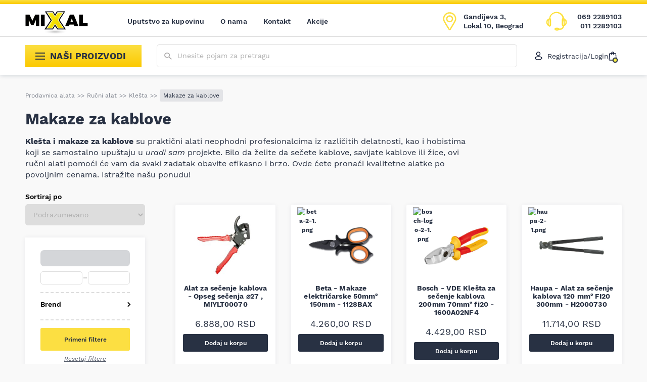

--- FILE ---
content_type: text/html; charset=UTF-8
request_url: https://najpovoljnijialati.rs/kategorija/rucni-alat/klesta/makaze-za-kablove/
body_size: 63013
content:
<!DOCTYPE html>
<html lang="sr-RS">
<head>
	<meta http-equiv="x-ua-compatible" content="ie=edge">
	<meta http-equiv="Content-Type" content="text/html; charset=UTF-8">
	<meta name="viewport" content="width=device-width, initial-scale=1.0">
	<link rel='preload' href='https://najpovoljnijialati.rs/wp-content/themes/mixal/dist/styles/shop.css?ver=1696256402' as='style'><meta name='robots' content='index, follow, max-snippet:-1, max-image-preview:large, max-video-preview:-1' />
	<style>img:is([sizes="auto" i], [sizes^="auto," i]) { contain-intrinsic-size: 3000px 1500px }</style>
	
<!-- Google Tag Manager for WordPress by gtm4wp.com -->
<script data-cfasync="false" data-pagespeed-no-defer>
	var gtm4wp_datalayer_name = "dataLayer";
	var dataLayer = dataLayer || [];
	const gtm4wp_use_sku_instead = false;
	const gtm4wp_currency = 'RSD';
	const gtm4wp_product_per_impression = 10;
	const gtm4wp_clear_ecommerce = false;
</script>
<!-- End Google Tag Manager for WordPress by gtm4wp.com -->
	<!-- This site is optimized with the Yoast SEO plugin v24.7 - https://yoast.com/wordpress/plugins/seo/ -->
	<title>Makaze za kablove i klešta za kablove | Mixal</title>
	<meta name="description" content="Makaze i klešta za kablove pouzdanih proizvođača čekaju vas ovde! Istražite našu ponudu poručite lako i očekujte brzu dostavu kvalitetnih alatki." />
	<link rel="canonical" href="https://najpovoljnijialati.rs/kategorija/rucni-alat/klesta/makaze-za-kablove/" />
	<link rel="next" href="https://najpovoljnijialati.rs/kategorija/rucni-alat/klesta/makaze-za-kablove/page/2/" />
	<meta property="og:locale" content="sr_RS" />
	<meta property="og:type" content="article" />
	<meta property="og:title" content="Makaze za kablove i klešta za kablove | Mixal" />
	<meta property="og:description" content="Makaze i klešta za kablove pouzdanih proizvođača čekaju vas ovde! Istražite našu ponudu poručite lako i očekujte brzu dostavu kvalitetnih alatki." />
	<meta property="og:url" content="https://najpovoljnijialati.rs/kategorija/rucni-alat/klesta/makaze-za-kablove/" />
	<meta property="og:site_name" content="Mixal" />
	<script type="application/ld+json" class="yoast-schema-graph">{"@context":"https://schema.org","@graph":[{"@type":"BreadcrumbList","@id":"https://najpovoljnijialati.rs/kategorija/rucni-alat/klesta/makaze-za-kablove/#breadcrumb","itemListElement":[{"@type":"ListItem","position":1,"name":"Prodavnica alata","item":"https://najpovoljnijialati.rs/"},{"@type":"ListItem","position":2,"name":"Ručni alat","item":"https://najpovoljnijialati.rs/kategorija/rucni-alat/"},{"@type":"ListItem","position":3,"name":"Klešta","item":"https://najpovoljnijialati.rs/kategorija/rucni-alat/klesta/"},{"@type":"ListItem","position":4,"name":"Makaze za kablove"}]},{"@type":"WebSite","@id":"https://najpovoljnijialati.rs/#website","url":"https://najpovoljnijialati.rs/","name":"Mixal","description":"Najpovoljniji alati","publisher":{"@id":"https://najpovoljnijialati.rs/#organization"},"potentialAction":[{"@type":"SearchAction","target":{"@type":"EntryPoint","urlTemplate":"https://najpovoljnijialati.rs/search/{search_term_string}"},"query-input":{"@type":"PropertyValueSpecification","valueRequired":true,"valueName":"search_term_string"}}],"inLanguage":"sr-RS"},{"@type":"Organization","@id":"https://najpovoljnijialati.rs/#organization","name":"Mixal","url":"https://najpovoljnijialati.rs/","logo":{"@type":"ImageObject","inLanguage":"sr-RS","@id":"https://najpovoljnijialati.rs/#/schema/logo/image/","url":"https://najpovoljnijialati.rs/wp-content/uploads/2022/04/mixal-logo.png","contentUrl":"https://najpovoljnijialati.rs/wp-content/uploads/2022/04/mixal-logo.png","width":984,"height":328,"caption":"Mixal"},"image":{"@id":"https://najpovoljnijialati.rs/#/schema/logo/image/"},"sameAs":["https://www.facebook.com/najpovoljnijialati/","https://www.instagram.com/mixalshop/"]},{"@type":"ItemList","url":"https://najpovoljnijialati.rs/kategorija/rucni-alat/klesta/makaze-za-kablove/","numberOfItems":20,"itemListElement":[{"@type":"Product","image":"https://najpovoljnijialati.rs/wp-content/uploads/2022/04/6-17.jpg","url":"https://najpovoljnijialati.rs/proizvod/alat-za-secenje-kablova-opseg-secenja-%e2%8c%8027-miylt00070/","name":"Alat za sečenje kablova - Opseg sečenja ⌀27 , MIYLT00070","offers":{"@type":"Offer","price":"6888","priceCurrency":"RSD"}},{"@type":"Product","image":"https://najpovoljnijialati.rs/wp-content/uploads/2018/01/Nenaslovljeni-dizajn-64-1.png","url":"https://najpovoljnijialati.rs/proizvod/beta-makaze-elektricarske-50mm%c2%b2-150mm-1128bax/","name":"Beta - Makaze električarske 50mm² 150mm - 1128BAX","offers":{"@type":"Offer","price":"4260","priceCurrency":"RSD"}},{"@type":"Product","image":"https://najpovoljnijialati.rs/wp-content/uploads/2024/05/Nenaslovljeni-dizajn-69-4.png","url":"https://najpovoljnijialati.rs/proizvod/bosch-vde-klesta-za-secenje-kablova-200mm-70mm%c2%b2-fi20-1600a02nf4/","name":"Bosch - VDE Klešta za sečenje kablova 200mm 70mm² fi20 - 1600A02NF4","offers":{"@type":"Offer","price":"4429","priceCurrency":"RSD"}},{"@type":"Product","image":"https://najpovoljnijialati.rs/wp-content/uploads/2019/12/Nenaslovljeni-dizajn-56.png","url":"https://najpovoljnijialati.rs/proizvod/haupa-alat-za-secenje-kablova-120-mm%c2%b2-fi20-300mm-h2000730/","name":"Haupa - Alat za sečenje kablova 120 mm² FI20 300mm - H2000730","offers":{"@type":"Offer","price":"11714","priceCurrency":"RSD"}},{"@type":"Product","image":"https://najpovoljnijialati.rs/wp-content/uploads/2019/12/Nenaslovljeni-dizajn-90.png","url":"https://najpovoljnijialati.rs/proizvod/haupa-alat-za-secenje-kablova-120mm2-230mm-o-do261mm-h2010000/","name":"Haupa - Alat za sečenje kablova 120mm2 230mm Ø do26,1mm - H2010000","offers":{"@type":"Offer","price":"15322","priceCurrency":"RSD"}},{"@type":"Product","image":"https://najpovoljnijialati.rs/wp-content/uploads/2019/12/Untitled-design-2024-07-20T234254.261.png","url":"https://najpovoljnijialati.rs/proizvod/haupa-alat-za-secenje-kablova-50mm2-200mm-o-20mm-h2001280/","name":"Haupa - Alat za sečenje kablova 50mm2 200mm Ø 20mm - H2001280","offers":{"@type":"Offer","price":"19538","priceCurrency":"RSD"}},{"@type":"Product","image":"https://najpovoljnijialati.rs/wp-content/uploads/2019/12/Untitled-design-2024-07-20T232709.927.png","url":"https://najpovoljnijialati.rs/proizvod/haupa-alat-za-secenje-kablova-8mm-16mm2-180mm-h2010860/","name":"Haupa - Alat za sečenje kablova 8mm 16mm2 180mm - H2010860","offers":{"@type":"Offer","price":"6879","priceCurrency":"RSD"}},{"@type":"Product","image":"https://najpovoljnijialati.rs/wp-content/uploads/2019/12/Nenaslovljeni-dizajn-54.png","url":"https://najpovoljnijialati.rs/proizvod/haupa-alat-za-secenje-kablova-fi15-70mm%c2%b2-230mm-h2000880/","name":"Haupa - Alat za sečenje kablova FI15 70mm² 230mm - H2000880","offers":{"@type":"Offer","price":"10396","priceCurrency":"RSD"}},{"@type":"Product","image":"https://najpovoljnijialati.rs/wp-content/uploads/2019/12/Untitled-design-2024-07-20T233344.822.png","url":"https://najpovoljnijialati.rs/proizvod/haupa-alat-za-secenje-kablova-fi16-9-70mm2-180mm-h2010020/","name":"Haupa - Alat za sečenje kablova FI16.9 70mm2 180mm - H2010020","offers":{"@type":"Offer","price":"4375","priceCurrency":"RSD"}},{"@type":"Product","image":"https://najpovoljnijialati.rs/wp-content/uploads/2019/12/Nenaslovljeni-dizajn-55.png","url":"https://najpovoljnijialati.rs/proizvod/haupa-alat-za-secenje-kablova-fi27-150mm%c2%b2-500mm-h2000870/","name":"Haupa - Alat za sečenje kablova FI27 150mm² 500mm - H2000870","offers":{"@type":"Offer","price":"27008","priceCurrency":"RSD"}},{"@type":"Product","image":"https://najpovoljnijialati.rs/wp-content/uploads/2023/04/Nenaslovljeni-dizajn-56.png","url":"https://najpovoljnijialati.rs/proizvod/haupa-alat-za-secenje-kablova-fi35-185mm%c2%b2-530mm-h2000950/","name":"Haupa - Alat za sečenje kablova FI35 185mm² 530mm - H2000950","offers":{"@type":"Offer","price":"24980","priceCurrency":"RSD"}},{"@type":"Product","image":"https://najpovoljnijialati.rs/wp-content/uploads/2019/12/Nenaslovljeni-dizajn-52.png","url":"https://najpovoljnijialati.rs/proizvod/haupa-alat-za-secenje-kablova-fi40-400mm%c2%b2-980mm-h2001000/","name":"Haupa - Alat za sečenje kablova FI40 400mm² 980mm - H2001000","offers":{"@type":"Offer","price":"83888","priceCurrency":"RSD"}},{"@type":"Product","image":"https://najpovoljnijialati.rs/wp-content/uploads/2023/04/Nenaslovljeni-dizajn-57.png","url":"https://najpovoljnijialati.rs/proizvod/haupa-alat-za-secenje-kablova-fi52-400mm%c2%b2-280mm-h2001830/","name":"Haupa - Alat za sečenje kablova Fi52 400mm² 280mm - H2001830","offers":{"@type":"Offer","price":"36330","priceCurrency":"RSD"}},{"@type":"Product","image":"https://najpovoljnijialati.rs/wp-content/uploads/2022/04/38-1-5.jpg","url":"https://najpovoljnijialati.rs/proizvod/haupa-alat-za-secenje-kablova-fi52-h2001120/","name":"Haupa Alat za sečenje kablova FI52, H2001120","offers":{"@type":"Offer","price":"77125","priceCurrency":"RSD"}},{"@type":"Product","image":"https://najpovoljnijialati.rs/wp-content/uploads/2018/03/Nenaslovljeni-dizajn-78.png","url":"https://najpovoljnijialati.rs/proizvod/irimo-elektricarske-makaze-130mm-661051/","name":"Irimo - Električarske makaze 130mm - 661051","offers":{"@type":"Offer","price":"1357","priceCurrency":"RSD"}},{"@type":"Product","image":"https://najpovoljnijialati.rs/wp-content/uploads/2024/08/Untitled-design-2024-08-12T233942.016.png","url":"https://najpovoljnijialati.rs/proizvod/knipex-izolovane-makaze-za-kablove-stepcut-xl-vde-1000v-225mm-95-18-225/","name":"Knipex - Izolovane makaze za kablove StepCut XL ; VDE 1000V; 225mm - 95 18 225","offers":{"@type":"Offer","price":"6920","priceCurrency":"RSD"}},{"@type":"Product","image":"https://najpovoljnijialati.rs/wp-content/uploads/2018/05/Nenaslovljeni-dizajn-61-1.png","url":"https://najpovoljnijialati.rs/proizvod/knipex-klesta-lisice-za-secenje-kablova-fi32-250mm-240mm%c2%b2-95-31-250/","name":"Knipex - Klešta \"lisice\" za sečenje kablova fi32 250mm 240mm² - 95 31 250","offers":{"@type":"Offer","price":"26460","priceCurrency":"RSD"}},{"@type":"Product","image":"https://najpovoljnijialati.rs/wp-content/uploads/2024/06/Nenaslovljeni-dizajn-17-3.png","url":"https://najpovoljnijialati.rs/proizvod/knipex-klesta-za-kabl-200mm-vde-fi20-70mm%c2%b2-95-16-200/","name":"KNIPEX - Klešta za kabl 200mm VDE fi20 70mm² - 95 16 200","offers":{"@type":"Offer","price":"6625","priceCurrency":"RSD"}},{"@type":"Product","image":"https://najpovoljnijialati.rs/wp-content/uploads/2023/06/My-project-1-26-1.png","url":"https://najpovoljnijialati.rs/proizvod/knipex-klesta-za-secenje-nadzemnih-vodova-acsr-340mm-fi32-95-32-340-sr/","name":"Knipex - Klešta za sečenje nadzemnih vodova ACSR 340mm fi32 - 95 32 340 SR","offers":{"@type":"Offer","price":"51240","priceCurrency":"RSD"}},{"@type":"Product","image":"https://najpovoljnijialati.rs/wp-content/uploads/2025/08/Untitled-design-2025-08-12T102003.149.png","url":"https://najpovoljnijialati.rs/proizvod/knipex-makaze-za-elektricare-155mm-95-05-155-sb/","name":"Knipex - Makaze za električare, 155mm - 95 05 155 SB","offers":{"@type":"Offer","price":"2457","priceCurrency":"RSD"}}]}]}</script>
	<!-- / Yoast SEO plugin. -->


<script type='application/javascript'  id='pys-version-script'>console.log('PixelYourSite Free version 11.0.2');</script>
<style id='woocommerce-inline-inline-css' type='text/css'>
.woocommerce form .form-row .required { visibility: visible; }
</style>
<link rel="stylesheet" href="https://najpovoljnijialati.rs/wp-content/plugins/the-addons/dist/styles/main.css?ver=1682715707"><link rel="stylesheet" href="https://najpovoljnijialati.rs/wp-content/plugins/woocommerce/assets/css/brands.css?ver=9.7.1"><link rel="stylesheet" href="https://najpovoljnijialati.rs/wp-content/themes/mixal/dist/styles/shop.css?ver=1696256402">
<!-- Google Tag Manager for WordPress by gtm4wp.com -->
<!-- GTM Container placement set to manual -->
<script data-cfasync="false" data-pagespeed-no-defer type="text/javascript">
	var dataLayer_content = {"pagePostType":"product","pagePostType2":"tax-product","pageCategory":[]};
	dataLayer.push( dataLayer_content );
</script>
<script data-cfasync="false">
(function(w,d,s,l,i){w[l]=w[l]||[];w[l].push({'gtm.start':
new Date().getTime(),event:'gtm.js'});var f=d.getElementsByTagName(s)[0],
j=d.createElement(s),dl=l!='dataLayer'?'&l='+l:'';j.async=true;j.src=
'//www.googletagmanager.com/gtm.js?id='+i+dl;f.parentNode.insertBefore(j,f);
})(window,document,'script','dataLayer','GTM-WDR6F9R');
</script>
<!-- End Google Tag Manager for WordPress by gtm4wp.com --><script type="application/ld+json">
{
	  "@context": {
	    "@vocab": "http://schema.org/"
	  },
	  "@graph": [
	    {
	      "@id": "https://najpovoljnijialati.rs/",
	      "@type": "Organization",
	      "name": "Mixal",
	      "url" : "https://najpovoljnijialati.rs/",
	      "logo" : "https://najpovoljnijialati.rs/wp-content/uploads/2022/04/mixal-logo.png",
          "image": "https://najpovoljnijialati.rs/wp-content/uploads/2022/04/mixal-logo.png",
          "description": "Mixal je prodavnica najpovoljnijih alata i mašina svih vrsti. Vršimo brzu dostavu na kućnu adresu svih kupaca na teritoriji naše zemlje.",
	      "sameAs" :[ 
          "https://www.facebook.com/najpovoljnijialati/",
          "https://www.instagram.com/mixalshop/?hl=en"]
          },
	      	    {
	      "@type": "LocalBusiness",
	      "parentOrganization": {
	          "name" : "Mixal"
	      },
	     "name" : "Mixal Novi Beograd",
         "priceRange" : "$1 - $10000",
         "image": "https://najpovoljnijialati.rs/wp-content/uploads/2022/04/mixal-logo.png",
	      "address": {
	          "@type" : "PostalAddress",
	          "streetAddress": "Gandijeva br.3, Lokal 10",
	          "addressLocality": "Beograd",
	          "addressRegion": "Serbia",
	          "postalCode": "11000",
	          "telephone" : "+381692289103"
	          },
	      "openingHours": [ "Mo-Fr 08:00-18:00 Sa 09:00-14:00"],
          "hasmap" : "https://www.google.com/maps/place/Mixal/@44.810485,20.383335,14z/data=!4m5!3m4!1s0x0:0x55e700374df34f8!8m2!3d44.810405!4d20.383131?hl=en-US"
	    }
	  ]
	}
</script><link rel='preload' href='https://najpovoljnijialati.rs/wp-content/themes/mixal/dist/assets/fonts/WorkSans-Regular.woff2' as='font' type='font/woff2' crossorigin><link rel='preload' href='https://najpovoljnijialati.rs/wp-content/themes/mixal/dist/assets/fonts/WorkSans-SemiBold.woff2' as='font' type='font/woff2' crossorigin><link rel='preload' href='https://najpovoljnijialati.rs/wp-content/themes/mixal/dist/assets/fonts/WorkSans-Bold.woff2' as='font' type='font/woff2' crossorigin><link rel='preload' href='https://najpovoljnijialati.rs/wp-content/themes/mixal/dist/assets/fonts/WorkSans-Italic.woff2' as='font' type='font/woff2' crossorigin>		<link rel='preconnect' href='https://najpovoljnijialati.rs'/>
		<link rel='preconnect' href='//s.w.org' crossorigin="anonymous"/>
		<link rel='preload' as='image' href='https://najpovoljnijialati.rs/wp-content/themes/mixal/resources/assets/images/logo.png'>	<noscript><style>.woocommerce-product-gallery{ opacity: 1 !important; }</style></noscript>
	<style class='wp-fonts-local' type='text/css'>
@font-face{font-family:Inter;font-style:normal;font-weight:300 900;font-display:fallback;src:url('https://najpovoljnijialati.rs/wp-content/plugins/woocommerce/assets/fonts/Inter-VariableFont_slnt,wght.woff2') format('woff2');font-stretch:normal;}
@font-face{font-family:Cardo;font-style:normal;font-weight:400;font-display:fallback;src:url('https://najpovoljnijialati.rs/wp-content/plugins/woocommerce/assets/fonts/cardo_normal_400.woff2') format('woff2');}
</style>
<link rel="icon" href="https://najpovoljnijialati.rs/wp-content/uploads/2022/04/cropped-favicon-90x90.png" sizes="32x32">
<link rel="icon" href="https://najpovoljnijialati.rs/wp-content/uploads/2022/04/cropped-favicon-230x230.png" sizes="192x192">
<link rel="apple-touch-icon" href="https://najpovoljnijialati.rs/wp-content/uploads/2022/04/cropped-favicon-230x230.png">
<meta name="msapplication-TileImage" content="https://najpovoljnijialati.rs/wp-content/uploads/2022/04/cropped-favicon-300x300.png">
		<style type="text/css" id="wp-custom-css">
			.grecaptcha-badge {
	display: none !important;
}

.product .hero {
	overflow: visible !important;
}

.product .oi {
	overflow: visible !important;
}		</style>
		</head>

<body class="archive tax-product_cat term-makaze-za-kablove term-507 theme-mixal woocommerce woocommerce-page woocommerce-no-js">

<!-- GTM Container placement set to manual -->
<!-- Google Tag Manager (noscript) -->
				<noscript><iframe src="https://www.googletagmanager.com/ns.html?id=GTM-WDR6F9R" height="0" width="0" style="display:none;visibility:hidden" aria-hidden="true"></iframe></noscript>
<!-- End Google Tag Manager (noscript) -->

<!-- GTM Container placement set to manual -->
<!-- Google Tag Manager (noscript) --><header id="header">
	<div class="primary-nav">
		<div class="container">
			<nav class="navbar primary-navigation">
				<a href='https://najpovoljnijialati.rs/' class='site-logo' aria-label='Website logo'><picture class='' ><img src=''  srcset='https://najpovoljnijialati.rs/wp-content/themes/mixal/resources/assets/images/logo.png'  width="152" height="60" alt='logo' class=''></picture></a>				<div class="navbar-collapse " id="main-navigation"><ul id="menu-glavna-navigacija" class="navbar-nav"><li id="menu-item-40407" class="menu-item depth-0"><a href="https://najpovoljnijialati.rs/uputstvo-za-kupovinu/" class="nav__link">Uputstvo za kupovinu</a></li>
<li id="menu-item-40394" class="menu-item depth-0"><a href="https://najpovoljnijialati.rs/o-nama/" class="nav__link">O nama</a></li>
<li id="menu-item-40400" class="menu-item depth-0"><a href="https://najpovoljnijialati.rs/kontakt/" class="nav__link">Kontakt</a></li>
<li id="menu-item-106518" class="menu-item depth-0"><a href="https://najpovoljnijialati.rs/akcije/" class="nav__link">Akcije</a></li>
</ul></div>				<button type="button" class="toggler toggler--navbar secondary-navbar-toggler-mobile" data-togle="#secondary-menu" aria-controls="#secondary-menu" aria-label="Show/hide navigation"
				        aria-expanded="false">
					<svg xmlns="http://www.w3.org/2000/svg" width="19px" height="14px" viewBox="0 0 19 14">
						<rect width="19" height="2" fill="currentColor"></rect>
						<rect y="6" width="19" height="2" fill="currentColor"></rect>
						<rect y="12" width="19" height="2" fill="currentColor"></rect>
					</svg>
					Proizvodi				</button>
				<div class="primary-navigation__actions">
					<button type="button" class="btn btn--clean btn--search-openner" aria-label="Show/hide search" data-togle="#search-wrapper">
						<svg xmlns="http://www.w3.org/2000/svg" width="15.3" height="14.1" viewBox="0 0 15.3 14.1">
							<path fill="currentColor" fill-rule="evenodd"
							      d="M3 7.8a4.1 4.1 0 005.6 0c.8-.7 1.1-1.6 1.1-2.6s-.4-1.8-1.2-2.5-1.7-1-2.8-1-2 .3-2.7 1-1.2 1.6-1.2 2.6.4 1.8 1.2 2.5zm7.9 1.1l4.3 4-1.2 1.2-4.3-4v-.7l-.3-.2c-1 .8-2.3 1.2-3.7 1.2-1.6 0-2.9-.5-4-1.5C.6 8 .1 6.7.1 5.3s.5-2.7 1.6-3.7S4.1.1 5.7.1s2.9.5 4 1.5 1.6 2.2 1.6 3.7c0 1.3-.4 2.4-1.3 3.4l.2.2h.7z"
							      clip-rule="evenodd" opacity=".66"/>
						</svg>
					</button>
					<button type="button" class="btn btn--clean btn--icon btn--cart" data-open="#cart-modal" aria-label="Open cart popup">
			    <svg xmlns="http://www.w3.org/2000/svg" width="16" height="18" viewBox="0 0 16 18">
			    <path fill="none" stroke="#0f1833" stroke-linecap="round" stroke-linejoin="round" stroke-width="1.4" d="M1.8 4.9c0-.5.5-.9 1-.9h10.5c.5 0 1 .4 1 .9l.7 11
			    c0 .6-.4 1.1-1 1.1H2.1c-.6 0-1-.5-1-1.1l.7-11zM6 6V3c0-1.1.9-2 2-2h0a2 2 0 012 2v3"/></svg><span class="cart-totals"></span></button>					<button type="button" class="toggler toggler--navbar" data-togle="#main-navigation-modal" aria-controls="#main-navigation-modal" aria-label="toggle navigation"
					        aria-expanded="false">
						<svg xmlns="http://www.w3.org/2000/svg" viewBox="0 0 18 8" width="18" height="8">
							<path fill="#0F1833" d="M0,0.9C0,0.4,0.4,0,0.9,0h16.2C17.6,0,18,0.4,18,0.9c0,0.5-0.4,0.9-0.9,0.9H0.9C0.4,1.8,0,1.4,0,0.9z M0,6.5
								C0,6,0.4,5.6,0.9,5.6h16.2C17.6,5.6,18,6,18,6.5c0,0.5-0.4,0.9-0.9,0.9H0.9C0.4,7.4,0,7,0,6.5z"/>
						</svg>
						<span class="text">MENI</span>
					</button>
											<a href='https://goo.gl/maps/uGbUGHgkVpHm9UFB6' target='_blank' rel='nofollow' class="actions__item actions__item--location">						<svg xmlns="http://www.w3.org/2000/svg" viewBox="0 0 31 42" width="27" height="38">
							<path fill="none" stroke="#FCDF42" stroke-linecap="round" stroke-linejoin="round" stroke-width="3"
							      d="M15.5 22c3.6 0 6.5-2.9 6.5-6.5S19.1 9 15.5 9 9 11.9 9 15.5s2.9 6.5 6.5 6.5zm0-20
						      c3.9 0 7.3 1.5 10 4.3 3.8 4.1 4.6 10 2.1 14.8-1.4 2.6-2.9 5.2-4.4 7.7-2 3.3-4 6.6-5.9
						      9.9-.2.4-.5.8-.9 1-.8.4-1.8.1-2.3-.7-.8-1.3-1.6-2.6-2.4-4-2.4-3.7-4.7-7.6-7-11.5-.9-1.5-1.8-3.1-2.3-4.9
						      C1.5 15 2 11.5 4.1 8.2c2.2-3.4 5.3-5.4 9.3-6.1.3 0 .7-.1 1.1-.1h1z"/>
						</svg>
						<div class="item-text">
							<p>Gandijeva 3, Lokal 10, Beograd</p>
						</div>
						</a>											<div class="actions__item actions__item--tel">
						<svg xmlns="http://www.w3.org/2000/svg" viewBox="0 0 47 43" width="45" height="41">
							<path fill="#fcdf42" fill-rule="evenodd"
							      d="M24.6 40.2c.5 0 1.1-.1 1.8-.2.3-.1.6-.4.6-.7 0-.2-.3-.7-.5-.7-1.6-.1-3.2-.1-4.8-.1-.3 0-.6.5-.9.8.4.2.7.6 1.1.7.8.1 1.7.1 2.7.2z
						      m-19.1-11V18.8c-3.2 1.8-3.2 8.5 0 10.4zm36-10.7v10.8c2.1-1.5 2.4-3.5 2.4-5.5 0-1.9-.3-3.8-2.4-5.3zm-2.8-1.9
						      c-.1 0-.3.1-.4.1-.1.9-.3 1.8-.3 2.7-.1 2.4-.1 4.9-.1 7.3 0 1.1-.1 2.3 0 3.4 0 .4.6.7.9 1.1.3-.4.7-.8.7-1.2 0-4.2-.1-8.4-.3
						      -12.5-.1-.3-.4-.6-.5-.9zm-31.4 7v4c0 .9 0 1.9.1 2.8 0 .3.5.8.7.8.3 0 .7-.4.9-.7.2-.5.2-1 .2-1.5 0-2.2-.1-4.3-.2-6.5-.1-1.6-.1-3.3-.3-4.9
						      0-.3-.5-.6-.7-.8 0 .2-.4.4-.4.7l-.3 6.1zm16.8 12.8c2-.1 3.7-.2 4.8 1.5 0 .1.2.1.2.2 2.8 1.3 7.7-.9 8.4-3.8.1-.6-.3-1.3-.6-1.9-.4-.9-1.2-1.7-1.2-2.6-.1-4.1-.1-8.2 0-12.3 0-.8.7-1.5 1-2.2.2-.5.3-1 .3-1.5-1.3-7-8.5-11.9-15.7-10.8-6.3.8-10.6 4.9-11.7 10.9-.1.4.2 1 .4 1.4.3.8.9 1.6 1 2.4.1 4 .1 8 0 12-.1 2.6-1.2 3.6-3.2 3.4-.3 0-.7-.1-.9-.3-1.3-.8-2.5-1.7-3.6-2.8C-.6 26.2.7 18.3 5.1 16.6c1.5-.5 2.5-1.8 2.9-3.6C9.2 6.9 14 2.5 20.9 1.2c7-1.3 16.3 2.5 18.4 11.6.5 2 1.6 3.3 3.3 4.3 2.8 1.7 3.5 4.5 3.4 7.4-.2 2.9-1.2 5.5-4.3 6.9-.9.4-1.7 1.7-2 2.7-1.2 4.1-3.9 6.2-8.3 6.1-1.4 0-2.5.1-3.5 1.2-.9 1-6.8.8-7.6-.3-.5-.7-.9-1.8-.8-2.7.2-1.2 1.2-1.9 2.5-2 .8-.1 1.6 0 2.1 0z"
							      clip-rule="evenodd"/>
							<path fill="#FDE12A"
							      d="M26.4 40l.1.3-.1-.3zm.6-.7h-.3.3zm-.5-.7v-.3.3zm-4.8-.1v-.3.3zm-.9.8l-.2-.3-.3.3.4.3.1-.3zm1.1.7l-.1.3.1-.3zM5.5 18.8h.3v-.6l-.5.3.2.3z
						      m36 10.6h-.3v.6l.6-.4-.3-.2zm2.4-5.5h.3-.3zm-5.7-7.2l-.1-.3-.3.1v.3l.4-.1zm-.3 2.7h.3-.3zm-.1 7.4h-.4.4zm0 3.3h-.3.3zm.8 1.1
						      l-.3.2.3.4.3-.4-.3-.2zm.8-1.1h.4-.4zm-.3-12.6h.3-.3zm-31.8 10h.3-.3zm.1 2.9h-.3.3zm.8.8v.3-.3zm.9-.7l-.3-.1.3.1zm.2-1.6h.3-.3zm-.2-6.5h.3-.3z
						      m-.3-4.9h-.3.3zm-.7-.8l.3-.2-.3-.4-.2.4.2.2zm-.5.8h-.3.3zm21.3 20.4l-.3.2.3-.2zm.2.1l.1-.3-.1.3zm8.4-3.8l.3.1-.3-.1zm-.5-1.8l.3-.1-.3.1z
						      m-1.2-2.6h.3-.3zm0-12.3h.3-.3zm1-2.3l.3.1-.3-.1zm.3-1.5l-.3.1.3-.1zM21.3 3v-.3.3zM9.6 13.9l-.3-.1.3.1zm.4 1.5l.3-.1-.3.1zm1 2.4h.3-.3zm0 12
						      h.3-.3zm-3.2 3.4v.3-.3zm-1-.3l.2-.3-.2.3zM3.3 30l.2-.3-.2.3zm1.8-13.3l-.1-.3.1.3zM8 13.1l-.4-.1.4.1zM20.9 1.2l-.1-.3.1.3zm18.4 11.6l-.3.1.3-.1z
						      m3.3 4.3l.2-.3-.2.3zm3.4 7.4h-.3.3zm-4.3 6.9l-.2-.4.2.4zm-2 2.7l.3.1-.3-.1zm-8.3 6.1v-.3.3zm-3.5 1.1l.3.2-.3-.2zm-7.6-.2l.3-.2-.3.2zm-.8-2.7h.3-.3zm2.5-2v.3-.3zm2.7 4.1c.5 0 1.2-.1 1.8-.2l-.2-.7c-.6.1-1.2.1-1.7.2l.1.7zm1.8-.2c.2-.1.4-.2.6-.4.1-.2.3-.4.3-.6l-.7-.1v.1l-.1.1c-.1.1-.2.1-.2.2l.1.7zm.8-1c0-.1 0-.3-.1-.4 0-.1-.1-.2-.2-.3-.1-.1-.1-.2-.2-.2-.1-.1-.2-.2-.4-.2v.7h-.1l.1.1c0 .1.1.1.1.2s0 .1 0 0l.8.1zm-.8-1c-1.6-.1-3.2-.1-4.8-.1v.7c1.6 0 3.2 0 4.8.1v-.7zm-4.8-.1c-.2 0-.3.1-.4.1-.1.1-.2.2-.3.2-.1.1-.2.2-.2.3l-.2.2.5.5.3-.3c.1-.1.1-.2.2-.2l.2-.2s.1 0 0 0l-.1-.6zm-1.1 1.4c.1.1.2.1.2.2.1.1.2.1.3.2.2.1.4.3.7.3l.1-.7c-.1 0-.2-.1-.4-.2-.1-.1-.2-.1-.3-.2-.1-.1-.2-.1-.3-.2l-.3.6zm1.2.7c.9.1 1.8.1 2.8.2v-.7c-1-.1-1.9 0-2.7-.2l-.1.7zm-16-11.1V18.8h-.7v10.4h.7zm-.5-10.7c-1.7 1-2.5 3.3-2.5 5.5s.8 4.5 2.5 5.5l.4-.6c-1.5-.9-2.2-2.9-2.2-5s.8-4.1 2.2-4.9l-.4-.5zm35.9 0v10.8h.7V18.5h-.7zm.5 11.1c2.2-1.6 2.5-3.7 2.5-5.8h-.7c0 2-.3 3.8-2.2 5.2l.4.6zm2.5-5.7c0-2-.3-4.1-2.5-5.6l-.4.6c1.9 1.4 2.2 3.2 2.2 5.1l.7-.1zm-5.6-7.6c-.1 0-.3.1-.4.1l.1.7c.1 0 .3-.1.4-.1l-.1-.7zm-.7.4c-.1.9-.3 1.8-.3 2.8h.7c0-.9.2-1.8.3-2.7l-.7-.1zm-.3 2.7c-.1 2.4-.1 4.9-.1 7.3h.7c0-2.4 0-4.9.1-7.3h-.7zm-.1 7.4c0 1.1-.1 2.3 0 3.4l.7-.1c-.1-1.1 0-2.2 0-3.3h-.7zm-.1 3.4c0 .3.3.6.4.8l.3.3.2.2.5-.5-.3-.3-.3-.3c-.2-.2-.2-.3-.2-.3l-.6.1zm1.5 1.2c.1-.1.1-.2.2-.3.1-.1.2-.2.2-.3.1-.2.3-.5.3-.8h-.7c0 .1 0 .2-.2.4-.1.1-.1.2-.2.3-.1.1-.2.2-.2.3l.6.4zm.8-1.3c0-4.2-.1-8.4-.3-12.5h-.7l.3 12.5h.7zm-.2-12.6c0-.3-.1-.5-.2-.6-.1-.1-.1-.2-.2-.2 0-.1-.1-.1-.1-.2l-.6.3c0 .1.1.2.2.3.1.1.1.1.1.2.1.1.1.2.1.3l.7-.1zM7 23.6v4h.7v-4H7zm0 4c0 .9 0 1.9.1 2.9l.7-.1c-.1-.9-.1-1.8-.1-2.8H7zm.1 2.8c0 .3.2.5.4.7l.3.3c.1.1.2.1.4.1v-.7s-.1-.1-.2-.1c-.1-.1-.1-.1-.1-.2s-.1-.1-.1-.1h-.7zm1.1 1.1c.3 0 .5-.2.7-.3.2-.2.4-.4.5-.6l-.6-.3c0 .1-.1.2-.3.3-.1.1-.3.2-.3.2v.7zm1.2-.9c.2-.5.3-1.1.3-1.7H9c0 .5 0 1-.2 1.4l.6.3zm.2-1.7c0-2.2-.1-4.3-.2-6.5h-.7c.1 2.2.1 4.3.2 6.5h.7zm-.1-6.5c-.1-1.6-.1-3.3-.3-4.9l-.7.1.3 4.9.7-.1zm-.3-4.9c0-.3-.2-.5-.4-.6l-.2-.2-.2-.2-.5.5s.1.1.2.1c.1.1.2.1.2.2.1.1.1.1.1.2v.1l.8-.1zm-1.4-1c0 .1-.1.1-.1.2s-.1.1-.2.2-.2.4-.3.6h.7s0-.1.1-.2c0-.1.1-.1.2-.2s.1-.2.2-.2l-.6-.4zm-.5 1L7 23.6h.7l.3-6.1h-.7zm16.8 19.2c1 0 1.9-.1 2.6.1.7.2 1.4.5 1.9 1.3l.6-.4c-.6-.9-1.4-1.4-2.3-1.6-.9-.2-1.9-.1-2.8-.1v.7zm4.5 1.4l.2.2c.1 0 .1.1.2.1l.3-.6h-.1l-.6.3zm.4.3c1.5.7 3.6.5 5.3-.3 1.7-.8 3.2-2.1 3.6-3.8l-.7-.2c-.3 1.3-1.6 2.6-3.2 3.3-1.6.7-3.4.9-4.7.3l-.3.7zm8.9-4.1c.1-.4 0-.8-.1-1.1-.1-.3-.3-.7-.4-1l-.6.3c.1.3.3.6.4.9.1.3.2.5.1.7l.6.2zm-.6-2.1c-.2-.5-.5-.9-.8-1.3-.2-.4-.4-.8-.4-1.1h-.7c0 .5.3 1 .5 1.5.3.5.5.8.7 1.3l.7-.4zm-1.2-2.4c-.1-4.1-.1-8.2 0-12.3h-.7c-.1 4.1-.2 8.2 0 12.3h.7zm.1-12.3c0-.3.1-.6.4-1 .2-.3.5-.8.6-1.2l-.7-.2c-.1.4-.4.7-.6 1.1-.2.4-.4.8-.4 1.3h.7zm.9-2.1c.2-.5.4-1.1.3-1.7l-.7.1c.1.4-.1.8-.2 1.3l.6.3zm.3-1.7C36 6.6 28.6 1.6 21.2 2.6l.1.7c7.1-1 14.1 3.8 15.4 10.5l.7-.1zM21.2 2.6c-6.4.9-10.8 5.1-11.9 11.3l.7.1c1-5.9 5.2-9.8 11.3-10.7l-.1-.7zM9.3 13.9c-.1.3 0 .6.1.9.1.1.1.3.2.4.1.1.1.2.1.3l.7-.3c0-.1-.1-.3-.2-.4-.1-.1-.1-.2-.1-.3-.1-.2-.2-.4-.1-.5l-.7-.1zm.4 1.6c.2.4.4.9.6 1.2.2.4.3.7.3 1.1h.7c0-.5-.2-1-.4-1.4l-.6-1.2-.6.3zm1 2.3c.1 4 .1 8 0 12h.7c.1-4 .1-8 0-12h-.7zm-.1 12c0 1.3-.3 2.1-.8 2.5-.4.5-1.1.6-2 .5l-.1.7c1.1.1 2-.1 2.6-.7.6-.6 1-1.7 1-3h-.7zm-2.8 3.1c-.3 0-.6-.1-.8-.2l-.4.6c.3.3.8.3 1.1.4l.1-.8zm-.8-.3c-1.2-.9-2.4-1.8-3.5-2.8l-.5.5c1.1 1.1 2.3 2 3.5 2.9l.5-.6zm-3.4-2.8c-1.9-1.8-2.5-4.6-2.1-7.2.3-2.6 1.7-4.8 3.7-5.6l-.2-.6c-2.3.9-3.8 3.4-4.2 6.1-.4 2.7.3 5.8 2.3 7.8l.5-.5zM5.2 17c1.6-.6 2.7-2 3.1-3.9l-.7-.1a4.2 4.2 0 01-2.7 3.4l.3.6zm3.1-3.9C9.5 7.1 14.2 2.8 21 1.6l-.1-.7c-7 1.3-12 5.8-13.2 12.1l.6.1zM21 1.6C27.9.3 36.9 4.1 39 12.9l.7-.2C37.4 3.5 28-.4 20.8.9l.2.7zm17.9 11.3c.5 2.1 1.7 3.5 3.5 4.5l.4-.6a6.3 6.3 0 01-3.2-4.1l-.7.2zm3.5 4.5c2.7 1.6 3.4 4.2 3.2 7h.7c.2-3-.6-5.9-3.6-7.7l-.3.7zm3.2 7.1c-.1 1.4-.4 2.7-1 3.8-.6 1.1-1.6 2.1-3.1 2.7l.3.6c1.6-.7 2.7-1.8 3.4-3 .7-1.2 1-2.7 1.1-4.1h-.7zM41.5 31c-.5.2-1 .7-1.4 1.2-.4.5-.7 1.1-.8 1.7l.7.2c.1-.5.4-1 .7-1.5.3-.5.7-.8 1.1-1l-.3-.6zm-2.2 3c-.6 2-1.5 3.5-2.8 4.4-1.3 1-3 1.5-5.1 1.4v.7c2.2.1 4.1-.5 5.5-1.6 1.4-1.1 2.5-2.7 3.1-4.8l-.7-.1zm-7.9 5.8c-1.4 0-2.7.1-3.8 1.3l.5.5c.9-1 1.9-1.1 3.3-1.1v-.7zm-3.8 1.3c-.1.1-.2.2-.4.2-.2.1-.5.1-.8.2-.7.1-1.5.1-2.3.1-.8 0-1.6-.1-2.3-.3-.3-.1-.6-.2-.8-.3-.2-.1-.3-.2-.4-.3l-.6.6c.2.2.4.4.7.5l.9.3c.7.2 1.6.3 2.4.3.9 0 1.7 0 2.4-.1.4-.1.7-.1 1-.2.3-.1.5-.2.7-.4l-.5-.6zm-7.1-.2c-.5-.6-.8-1.7-.7-2.4l-.7-.1c-.1 1 .2 2.2.8 2.9l.6-.4zm-.7-2.5c.1-1 1-1.6 2.2-1.7V36c-1.4.1-2.6.9-2.8 2.3l.6.1zm2.2-1.7c.7-.1 1.5 0 2.1 0V36c-.5 0-1.3-.1-2.1 0v.7z"/>
						</svg>
						<div class="item-text">
							<p><a href="tel:069 2289103">069 2289103</a></p><p><a href="tel:011 2289103">011 2289103</a></p>						</div>
					</div>
				</div>
			</nav>
		</div>
	</div>
	<div class="secondary-nav">
		<div class="container">
			<nav class="navbar secondary-navigation">
				<button type="button" class="toggler toggler--navbar" data-togle="#secondary-menu" aria-controls="#secondary-menu" aria-label="Show/hide secondary_navigation" aria-expanded="false">
				           <svg xmlns="http://www.w3.org/2000/svg" width="19px" height="14px" viewBox="0 0 19 14">
				           <rect width="19" height="2" fill="currentColor" /><rect y="6" width="19" height="2" fill="currentColor" /><rect y="12" width="19" height="2" fill="currentColor" />
				           </svg>Naši proizvodi</button>
				<div class="search-form-wrapper" id="search-wrapper">
	<form role="search" method="get" class="search-form" action="/" autocomplete="off" id="search-form">
		<div class="form-group form-group--prepend">
			<label for="search-input" class="visually-hidden">Unesite pojam za pretragu</label>
			<input id="search-input" type="search" class="form-control" placeholder="Unesite pojam za pretragu" name="s">
			<button type="submit" class="btn btn--search" aria-label="Submit search form">
				<svg xmlns="http://www.w3.org/2000/svg" width="15.3" height="14.1" viewBox="0 0 15.3 14.1">
					<path fill="#817e7e" fill-rule="evenodd"
					      d="M3 7.8a4.1 4.1 0 005.6 0c.8-.7 1.1-1.6 1.1-2.6s-.4-1.8-1.2-2.5-1.7-1-2.8-1-2 .3-2.7 1-1.2 1.6-1.2 2.6.4 1.8 1.2 2.5zm7.9 1.1l4.3 4-1.2 1.2-4.3-4v-.7l-.3-.2c-1 .8-2.3 1.2-3.7 1.2-1.6 0-2.9-.5-4-1.5C.6 8 .1 6.7.1 5.3s.5-2.7 1.6-3.7S4.1.1 5.7.1s2.9.5 4 1.5 1.6 2.2 1.6 3.7c0 1.3-.4 2.4-1.3 3.4l.2.2h.7z"
					      clip-rule="evenodd" opacity=".66" />
				</svg>
			</button>
			<button type="reset" form="search-form" class="btn btn--clean btn--reset-form" aria-label="Reset search form">
				<svg xmlns="http://www.w3.org/2000/svg" viewBox="0 0 352 512" width="20" height="20">
					<path fill="currentColor" d="M242.72 256l100.07-100.07c12.28-12.28 12.28-32.19 0-44.48l-22.24-22.24c-12.28-12.28-32.19-12.28-44.48 0L176
				189.28 75.93 89.21 c-12.28-12.28-32.19-12.28-44.48 0L9.21 111.45c-12.28 12.28-12.28 32.19 0 44.48L109.28 256 9.21 356.07c-12.28 12.28-12.28
				32.19 0 44.48l22.24 22.24c12.28 12.28 32.2 12.28 44.48 0L176 322.72l100.07 100.07c12.28 12.28 32.2 12.28 44.48 0l22.24-22.24c12.28-12.28
		        12.28-32.19 0-44.48L242.72 256z" />
				</svg>
			</button>
		</div>
	</form>
	<div class="search-results">
		<div class="column">
			<p class="column-title">Proizvodi</p>
			<div class="products-results items-results"></div>
		</div>
		<div class="column">
			<p class="column-title">Kategorije</p>
			<div class="categories-results items-results"></div>
		</div>
		<div class="column">
            <p class="column-title">Oznake</p>
            <div class="attributes-results items-results"></div>
        </div>
		<div class="column column-fullwidth">
			<button type="submit" form="search-form" class="btn btn--clean">Pogledajte sve rezultate</button>
		</div>
	</div>
</div>

				<div class="secondary-navigation__actions">
					<div class="user-info"><a href="https://najpovoljnijialati.rs/moj-nalog/" class="btn btn--clean btn--icon">
				<svg xmlns="http://www.w3.org/2000/svg" viewBox="0 0 15 17" width="15" height="17">
				<path fill="none" stroke="#0f1833" stroke-linecap="round" stroke-linejoin="round" stroke-width="1.4"
				d="M7 1c1.9 0 3.5 1.6 3.5 3.5S8.9 8 7 8 3.5 6.4 3.5 4.5 5.1 1 7 1zm.5 9c3.6 0 6.5 1.3 6.5 3s-2.9 3-6.5 3S1 14.7 1 13s2.9-3 6.5-3z" />
				</svg>Registracija/Login</a></div><button type="button" class="btn btn--clean btn--icon btn--cart" data-open="#cart-modal" aria-label="Open cart popup">
			    <svg xmlns="http://www.w3.org/2000/svg" width="16" height="18" viewBox="0 0 16 18">
			    <path fill="none" stroke="#0f1833" stroke-linecap="round" stroke-linejoin="round" stroke-width="1.4" d="M1.8 4.9c0-.5.5-.9 1-.9h10.5c.5 0 1 .4 1 .9l.7 11
			    c0 .6-.4 1.1-1 1.1H2.1c-.6 0-1-.5-1-1.1l.7-11zM6 6V3c0-1.1.9-2 2-2h0a2 2 0 012 2v3"/></svg><span class="cart-totals"></span></button>				</div>

				<div class="navbar-collapse modal" id="secondary-menu"><ul id="menu-sekundarna-navigacija" class="navbar-nav"><li id="menu-item-192799" class="menu-item depth-0 menu-item--custom"><a href="https://najpovoljnijialati.rs/akcije/" class="nav__link"><svg xmlns="http://www.w3.org/2000/svg" xmlns:xlink="http://www.w3.org/1999/xlink" width="18px" height="17px" viewBox="0 0 18 17" class="nav__link__image">
<g id="surface1">
<path style=" stroke:none;fill-rule:nonzero;fill:rgb(0%,0%,0%);fill-opacity:1;" d="M 5.132812 1.1875 C 2.976562 1.441406 1.894531 2.332031 1.457031 4.226562 C 1.335938 4.777344 1.320312 5.210938 1.320312 8.605469 C 1.320312 12.003906 1.335938 12.4375 1.457031 12.984375 C 1.84375 14.660156 2.679688 15.507812 4.339844 15.894531 C 4.886719 16.015625 5.316406 16.03125 8.683594 16.03125 C 12.050781 16.03125 12.480469 16.015625 13.023438 15.894531 C 14.683594 15.507812 15.523438 14.660156 15.910156 12.984375 C 16.03125 12.4375 16.042969 12.003906 16.042969 8.605469 C 16.042969 5.210938 16.03125 4.777344 15.910156 4.226562 C 15.53125 2.582031 14.707031 1.738281 13.101562 1.332031 C 12.640625 1.210938 12.117188 1.195312 8.984375 1.179688 C 7.015625 1.164062 5.277344 1.171875 5.132812 1.1875 Z M 11.769531 2.207031 C 13.105469 2.332031 13.671875 2.511719 14.179688 3 C 14.925781 3.703125 15.101562 4.777344 15.101562 8.605469 C 15.101562 12.4375 14.925781 13.511719 14.179688 14.210938 C 13.445312 14.914062 12.414062 15.082031 8.683594 15.082031 C 6.476562 15.082031 5.027344 14.996094 4.394531 14.84375 C 3.214844 14.546875 2.621094 13.824219 2.402344 12.414062 C 2.265625 11.507812 2.265625 5.703125 2.402344 4.796875 C 2.671875 3.039062 3.433594 2.398438 5.488281 2.214844 C 6.476562 2.125 10.78125 2.125 11.769531 2.207031 Z M 11.769531 2.207031 "></path>
<path style=" stroke:none;fill-rule:nonzero;fill:rgb(0%,0%,0%);fill-opacity:1;" d="M 8.320312 8.25 C 6.378906 10.207031 6.117188 10.503906 6.117188 10.707031 C 6.117188 11 6.320312 11.195312 6.613281 11.195312 C 6.804688 11.195312 7.148438 10.875 9.046875 8.964844 C 10.984375 7.007812 11.25 6.710938 11.25 6.503906 C 11.25 6.214844 11.046875 6.015625 10.75 6.015625 C 10.5625 6.015625 10.214844 6.335938 8.320312 8.25 Z M 8.320312 8.25 "></path>
<path style=" stroke:none;fill-rule:nonzero;fill:rgb(0%,0%,0%);fill-opacity:1;" d="M 6.484375 6.390625 C 6.335938 6.542969 6.265625 6.6875 6.265625 6.855469 C 6.265625 7.183594 6.621094 7.539062 6.945312 7.539062 C 7.269531 7.539062 7.625 7.183594 7.625 6.855469 C 7.625 6.527344 7.269531 6.167969 6.945312 6.167969 C 6.78125 6.167969 6.636719 6.238281 6.484375 6.390625 Z M 6.484375 6.390625 "></path>
<path style=" stroke:none;fill-rule:nonzero;fill:rgb(0%,0%,0%);fill-opacity:1;" d="M 10.070312 9.765625 C 9.882812 9.855469 9.738281 10.128906 9.738281 10.402344 C 9.738281 10.6875 10.125 11.042969 10.417969 11.042969 C 10.742188 11.042969 11.097656 10.6875 11.097656 10.359375 C 11.097656 9.863281 10.53125 9.535156 10.070312 9.765625 Z M 10.070312 9.765625 "></path>
</g>
</svg>
<span class="nav__link__text">AKCIJE</span></a></li>
<li id="menu-item-40605" class="menu-item depth-0 menu-item--page menu-item-has-children menu-item--dropdown"><a href="https://najpovoljnijialati.rs/brendovi/" data-open='#mega-menu-40605' class="nav__link nav__link--dropdown nav__link--toggler"><svg xmlns="http://www.w3.org/2000/svg" width="18" height="15" viewBox="0 0 18 15" fill="none" class="nav__link__image">
<path d="M15.4453 0.89955L11.1005 7.18741L15.4993 14.096H10.8576L9.53523 11.7211C9.15742 11.0735 8.83358 10.3988 8.50975 9.72414H8.42879C8.10495 10.4258 7.75412 11.0735 7.43029 11.7211L6.18891 14.096H1.68216L6.16192 7.37631L1.7901 0.89955H6.37781L7.67316 3.11244C8.05097 3.78711 8.4018 4.43478 8.75262 5.08246H8.8066C9.15742 4.35382 9.48126 3.70615 9.83208 3.05847L10.9925 0.89955H15.4453ZM17.1589 0H15.4453H10.9925H10.4528L10.1964 0.472264L9.03598 2.63118C8.93703 2.81109 8.84258 2.9955 8.73913 3.18891C8.64468 3.01799 8.55023 2.84708 8.45127 2.67166L7.14693 0.445277L6.89055 0H6.37331H1.7901H0.0944528L1.04348 1.4033L5.07796 7.38081L0.931035 13.5967L0 14.9955H1.68216H6.18891H6.73313L6.98501 14.5142L8.22639 12.1394C8.30735 11.973 8.38831 11.8156 8.46927 11.6627C8.56372 11.8336 8.65817 12.009 8.75712 12.1754L10.0705 14.5367L10.3268 15H10.8576H15.4993H17.1364L16.2549 13.6192L12.1754 7.21439L16.1829 1.41679L17.1589 0Z" fill="white"></path>
</svg>
<span class="nav__link__text">Brendovi</span><svg xmlns="http://www.w3.org/2000/svg" width="15px" height="15px" viewBox="0 0 15 15" class="icon-sub-menu-toggler">
	<polygon fill="currentColor" points="4.5,15 3,13.5 9,7.5 3,1.5 4.5,0 12,7.5 "></polygon>
</svg>
</a><div class='mega-menu mega-menu--no-image' id='mega-menu-40605'><div class='links-wrapper'><ul class='mega-menu__row mega-menu__links'>	<li id="menu-item-68785" class="menu-item depth-1 menu-item--custom"><a href="#" class="nav__link nav__link--heading"><span class="nav__link__text">Najtraženiji brendovi</span></a></li>
	<li id="menu-item-68787" class="menu-item depth-1 menu-item--custom"><a href="https://najpovoljnijialati.rs/brend/makita/" class="nav__link"><span class="nav__link__text">Makita alati</span></a></li>
	<li id="menu-item-68790" class="menu-item depth-1 menu-item--custom"><a href="https://najpovoljnijialati.rs/brend/bosch/" class="nav__link"><span class="nav__link__text">Bosch alati</span></a></li>
	<li id="menu-item-68791" class="menu-item depth-1 menu-item--custom"><a href="https://najpovoljnijialati.rs/brend/einhell/" class="nav__link"><span class="nav__link__text">Einhell alati</span></a></li>
	<li id="menu-item-68792" class="menu-item depth-1 menu-item--custom"><a href="https://najpovoljnijialati.rs/brend/villager/" class="nav__link"><span class="nav__link__text">Villager alati</span></a></li>
	<li id="menu-item-68793" class="menu-item depth-1 menu-item--custom"><a href="https://najpovoljnijialati.rs/brend/milwaukee/" class="nav__link"><span class="nav__link__text">Milwaukee alati</span></a></li>
	<li id="menu-item-132465" class="menu-item depth-1 menu-item--custom"><a href="https://najpovoljnijialati.rs/brend/stiga/" class="nav__link"><span class="nav__link__text">Stiga alati</span></a></li>
	<li id="menu-item-68795" class="menu-item depth-1 menu-item--custom"><a href="https://najpovoljnijialati.rs/brendovi/" class="nav__link"><span class="nav__link__text">Vidi sve brendove</span></a></li>
</ul><ul class="mega-menu__row mega-menu__links">	<li id="menu-item-133464" class="menu-item depth-1 menu-item--custom menu-item-has-children menu-item--dropdown dropdown-submenu"><a class="nav__link nav__link--dropdown"><span class="nav__link__text">Izdvajamo iz ponude</span></a><ul class="mega-sub-menu sub-menu--1">		<li id="menu-item-133459" class="menu-item depth-2 menu-item--page"><a href="https://najpovoljnijialati.rs/brendovi/oleo-mac-kosilice/" class="nav__link"><span class="nav__link__text">Oleo-Mac kosilice</span></a></li>
</ul></li>
	<li id="menu-item-133460" class="menu-item depth-1 menu-item--page menu-item-has-children menu-item--dropdown dropdown-submenu"><a href="https://najpovoljnijialati.rs/brendovi/stiga-kosilice-za-travu/" class="nav__link nav__link--dropdown"><span class="nav__link__text">Stiga kosilice za travu</span></a><ul class="mega-sub-menu sub-menu--1">		<li id="menu-item-133462" class="menu-item depth-2 menu-item--page"><a href="https://najpovoljnijialati.rs/brendovi/einhell-kosilice-za-travu/" class="nav__link"><span class="nav__link__text">Einhell kosilice za travu</span></a></li>
</ul></li>
	<li id="menu-item-133463" class="menu-item depth-1 menu-item--page"><a href="https://najpovoljnijialati.rs/brendovi/villager-kosilice-za-travu/" class="nav__link"><span class="nav__link__text">Villager kosilice za travu</span></a></li>
	<li id="menu-item-160852" class="menu-item depth-1 menu-item--page"><a href="https://najpovoljnijialati.rs/brendovi/husqvarna-kosilice/" class="nav__link"><span class="nav__link__text">Husqvarna kosilice</span></a></li>
	<li id="menu-item-133461" class="menu-item depth-1 menu-item--page"><a href="https://najpovoljnijialati.rs/brendovi/stihl-trimeri-za-travu/" class="nav__link"><span class="nav__link__text">Stihl trimeri za travu</span></a></li>
</ul></div></div></li>
<li id="menu-item-133796" class="menu-item depth-0 menu-item--custom menu-item-has-children menu-item--dropdown"><a href="#" data-open='#mega-menu-133796' class="nav__link nav__link--dropdown nav__link--toggler"><svg xmlns="http://www.w3.org/2000/svg" width="18" height="17" viewBox="0 0 18 17" fill="none" class="nav__link__image">
<path d="M8.85611 1.11807L11.2372 5.78495L11.3543 6.01455L11.6093 6.05232L16.7352 6.81171L13.035 10.4171L12.8477 10.5995L12.8907 10.8574L13.7484 16.0039L9.07421 13.619L8.84462 13.5019L8.61601 13.621L4.06066 15.9936L4.91669 10.8574L4.95967 10.5995L4.77242 10.4171L1.0722 6.81171L6.19811 6.05232L6.45821 6.01379L6.57386 5.77765L8.85611 1.11807Z" stroke="#283143"></path>
</svg>
<span class="nav__link__text">Najtraženije kategorije</span><svg xmlns="http://www.w3.org/2000/svg" width="15px" height="15px" viewBox="0 0 15 15" class="icon-sub-menu-toggler">
	<polygon fill="currentColor" points="4.5,15 3,13.5 9,7.5 3,1.5 4.5,0 12,7.5 "></polygon>
</svg>
</a><div class='mega-menu mega-menu--no-image' id='mega-menu-133796'><div class='links-wrapper'><ul class='mega-menu__row mega-menu__links'>	<li id="menu-item-36891" class="menu-item depth-1 menu-item--product_cat"><a href="https://najpovoljnijialati.rs/kategorija/rucni-cirkulari/" class="nav__link"><span class="nav__link__text">Ručni cirkulari</span></a></li>
	<li id="menu-item-36912" class="menu-item depth-1 menu-item--product_cat"><a href="https://najpovoljnijialati.rs/kategorija/ubodne-testere/" class="nav__link"><span class="nav__link__text">Ubodne testere</span></a></li>
	<li id="menu-item-36936" class="menu-item depth-1 menu-item--product_cat"><a href="https://najpovoljnijialati.rs/kategorija/glodalice-za-drvo/" class="nav__link"><span class="nav__link__text">Glodalice za drvo</span></a></li>
	<li id="menu-item-36966" class="menu-item depth-1 menu-item--product_cat"><a href="https://najpovoljnijialati.rs/kategorija/slajferice/" class="nav__link"><span class="nav__link__text">Šlajferice</span></a></li>
	<li id="menu-item-36977" class="menu-item depth-1 menu-item--product_cat"><a href="https://najpovoljnijialati.rs/kategorija/heftalice/" class="nav__link"><span class="nav__link__text">Heftalice za drvo</span></a></li>
	<li id="menu-item-37006" class="menu-item depth-1 menu-item--product_cat"><a href="https://najpovoljnijialati.rs/kategorija/pistolji-za-farbanje/" class="nav__link"><span class="nav__link__text">Pištolji za farbanje</span></a></li>
	<li id="menu-item-37014" class="menu-item depth-1 menu-item--product_cat"><a href="https://najpovoljnijialati.rs/kategorija/pistolji-za-lepak/" class="nav__link"><span class="nav__link__text">Pištolji za lepak</span></a></li>
</ul><ul class="mega-menu__row mega-menu__links">	<li id="menu-item-37026" class="menu-item depth-1 menu-item--product_cat"><a href="https://najpovoljnijialati.rs/kategorija/kruzne-testere/" class="nav__link"><span class="nav__link__text">Kružne testere</span></a></li>
	<li id="menu-item-37053" class="menu-item depth-1 menu-item--product_cat"><a href="https://najpovoljnijialati.rs/kategorija/polir-masine-polirke/" class="nav__link"><span class="nav__link__text">Polirke</span></a></li>
	<li id="menu-item-61849" class="menu-item depth-1 menu-item--page"><a href="https://najpovoljnijialati.rs/brendovi/makita-busilice/" class="nav__link"><span class="nav__link__text">Makita bušilice</span></a></li>
	<li id="menu-item-62786" class="menu-item depth-1 menu-item--page"><a href="https://najpovoljnijialati.rs/brendovi/makita-brusilice/" class="nav__link"><span class="nav__link__text">Makita brusilice</span></a></li>
	<li id="menu-item-62788" class="menu-item depth-1 menu-item--page"><a href="https://najpovoljnijialati.rs/brendovi/makita-srafilice/" class="nav__link"><span class="nav__link__text">Makita šrafilice</span></a></li>
	<li id="menu-item-62785" class="menu-item depth-1 menu-item--page"><a href="https://najpovoljnijialati.rs/brendovi/intex-bazeni/" class="nav__link"><span class="nav__link__text">Intex bazeni</span></a></li>
</ul></div></div></li>
<li id="menu-item-133771" class="menu-item depth-0 menu-item--product_cat menu-item-has-children menu-item--dropdown"><a href="https://najpovoljnijialati.rs/kategorija/elektricni-alat/" data-open='#mega-menu-133771' class="nav__link nav__link--dropdown nav__link--toggler"><svg xmlns="http://www.w3.org/2000/svg" xmlns:xlink="http://www.w3.org/1999/xlink" width="17px" height="17px" viewBox="0 0 17 17" class="nav__link__image">
<style type="text/css">
	.st0{fill:#283143;stroke:#283143;stroke-width:0.3;}
</style>
<path class="st0" d="M4.7,7.9c2.2,0,2.6-1.6,2.7-2.3c0-0.1,0.1-0.1,0.1-0.1C8,5.3,8.5,5,8.8,4.6c0,0,0.1-0.1,0.1-0.1c0,0,0,0,0,0  c0,0,0,0,0,0h2.4c0.8,0,1.5-0.5,1.7-1.3c0-0.1,0.1-0.1,0.2-0.1c0,0,0,0,0,0c0,0,0,0,0,0l0,0h2.4c0.2,0,0.3-0.1,0.3-0.3  s-0.1-0.3-0.3-0.3h-2.4l0,0c0,0,0,0,0,0c0,0,0,0,0,0c-0.1,0-0.1,0-0.2-0.1C12.9,1.5,12.2,1,11.4,1h-10C1.1,1,1,1.1,1,1.3v3.8  c0,0.2,0.1,0.3,0.3,0.3h0.5C1.9,5.5,2,5.5,2,5.6v5.3C2,11,1.9,11,1.8,11.1c-0.5,0-0.8,0.4-0.8,0.9v1.3c0,0.5,0.4,0.9,0.9,0.9H7  c0.5,0,0.9-0.4,0.9-0.9v-1.3C7.9,11.4,7.5,11,7,11H2.8c-0.1,0-0.2-0.1-0.2-0.2V5.6c0-0.1,0.1-0.2,0.2-0.2h1.7c0.1,0,0.1,0,0.1,0.1  c0,0.1,0,0.1,0,0.2C4.1,6.3,3.9,7,3.9,7.7c0,0.9,0.4,1.8,1.1,2.4c0.1,0.1,0.1,0.1,0.2,0.1c0.1,0,0.2,0,0.2-0.1  c0.1-0.1,0.1-0.1,0.1-0.2c0-0.1,0-0.2-0.1-0.2C4.9,9.2,4.6,8.7,4.5,8c0,0,0-0.1,0-0.1C4.6,7.9,4.7,7.9,4.7,7.9z M9.3,3.2V1.8  c0-0.1,0.1-0.2,0.2-0.2h1.9c0.6,0,1.1,0.5,1.1,1.1c0,0.6-0.5,1.1-1.1,1.1h-2c0,0-0.1,0-0.1-0.1c0,0,0-0.1,0-0.1  C9.3,3.5,9.3,3.4,9.3,3.2z M4.8,7.2L4.8,7.2c-0.1,0-0.1,0-0.1-0.1c0,0,0-0.1,0-0.1c0.2-0.6,0.5-1.1,1-1.5c0,0,0.1,0,0.1,0h0.8  c0,0,0.1,0,0.1,0.1c0,0,0,0.1,0,0.1C6.6,6.3,6.2,7.2,4.8,7.2z M7,11.7c0.1,0,0.2,0.1,0.2,0.2v1.3c0,0.1-0.1,0.2-0.2,0.2H1.9  c-0.1,0-0.2-0.1-0.2-0.2v-1.3c0-0.1,0.1-0.2,0.2-0.2H7z M1.8,4.8c-0.1,0-0.2-0.1-0.2-0.2V1.8c0-0.1,0.1-0.2,0.2-0.2h6.7  c0.1,0,0.2,0.1,0.2,0.2v1.4c0,0.9-0.7,1.6-1.6,1.6H1.8z M3.2,2.9c-0.2,0-0.3,0.1-0.3,0.3c0,0.2,0.1,0.3,0.3,0.3  c0.2,0,0.3-0.1,0.3-0.3C3.6,3.1,3.4,2.9,3.2,2.9z M4.5,2.9c-0.2,0-0.3,0.1-0.3,0.3c0,0.2,0.1,0.3,0.3,0.3c0.2,0,0.3-0.1,0.3-0.3  C4.8,3.1,4.7,2.9,4.5,2.9z M10.4,14.1h4.3c0.7,0,1.3-0.6,1.3-1.3c0-0.7-0.6-1.3-1.3-1.3H9c-0.2,0-0.3,0.1-0.3,0.3  c0,0.2,0.1,0.3,0.3,0.3h5.7c0.3,0,0.6,0.3,0.6,0.6c0,0.3-0.3,0.6-0.6,0.6h-4.3c-0.7,0-1.3,0.6-1.3,1.3c0,0.7,0.6,1.3,1.3,1.3h5.3  c0.2,0,0.3-0.1,0.3-0.3c0-0.2-0.1-0.3-0.3-0.3h-5.3c-0.4,0-0.6-0.3-0.6-0.6C9.8,14.4,10.1,14.1,10.4,14.1z"></path>
</svg>
<span class="nav__link__text">Električni alati</span><svg xmlns="http://www.w3.org/2000/svg" width="15px" height="15px" viewBox="0 0 15 15" class="icon-sub-menu-toggler">
	<polygon fill="currentColor" points="4.5,15 3,13.5 9,7.5 3,1.5 4.5,0 12,7.5 "></polygon>
</svg>
</a><div class='mega-menu mega-menu--no-image' id='mega-menu-133771'><div class='links-wrapper'><ul class='mega-menu__row mega-menu__links'>	<li id="menu-item-19888" class="menu-item depth-1 menu-item--product_cat"><a href="https://najpovoljnijialati.rs/kategorija/elektricni-alat/elektricne-brusilice/" class="nav__link"><span class="nav__link__text">Brusilice</span></a></li>
	<li id="menu-item-133845" class="menu-item depth-1 menu-item--custom"><a href="https://najpovoljnijialati.rs/kategorija/elektricni-alat/elektricne-polirke/" class="nav__link"><span class="nav__link__text">Električne polirke</span></a></li>
	<li id="menu-item-133847" class="menu-item depth-1 menu-item--custom"><a href="https://najpovoljnijialati.rs/kategorija/elektricni-alat/elektricne-slajferice/" class="nav__link"><span class="nav__link__text">Električne šlajferice</span></a></li>
	<li id="menu-item-133806" class="menu-item depth-1 menu-item--custom"><a href="https://najpovoljnijialati.rs/kategorija/elektricni-alat/elektricne-busilice/" class="nav__link"><span class="nav__link__text">Bušilice</span></a></li>
	<li id="menu-item-121572" class="menu-item depth-1 menu-item--product_cat"><a href="https://najpovoljnijialati.rs/kategorija/elektricni-alat/hameri-za-busenje/" class="nav__link"><span class="nav__link__text">Hameri za bušenje</span></a></li>
	<li id="menu-item-121573" class="menu-item depth-1 menu-item--product_cat"><a href="https://najpovoljnijialati.rs/kategorija/elektricni-alat/hameri-za-razbijanje/" class="nav__link"><span class="nav__link__text">Hameri za razbijanje</span></a></li>
	<li id="menu-item-133848" class="menu-item depth-1 menu-item--custom"><a href="https://najpovoljnijialati.rs/kategorija/elektricni-alat/elektricni-zavrtaci-sauberi/" class="nav__link"><span class="nav__link__text">Električne šrafilice</span></a></li>
	<li id="menu-item-133865" class="menu-item depth-1 menu-item--custom"><a href="https://najpovoljnijialati.rs/kategorija/elektricni-alat/udarni-odvrtaci/" class="nav__link"><span class="nav__link__text">Udarni odvrtači</span></a></li>
	<li id="menu-item-133844" class="menu-item depth-1 menu-item--custom"><a href="https://najpovoljnijialati.rs/kategorija/elektricni-alat/elektricne-kruzne-testere/" class="nav__link"><span class="nav__link__text">Električne kružne testere</span></a></li>
	<li id="menu-item-133870" class="menu-item depth-1 menu-item--product_cat"><a href="https://najpovoljnijialati.rs/kategorija/elektricni-alat/ger-masine/" class="nav__link"><span class="nav__link__text">Ger mašine</span></a></li>
	<li id="menu-item-133849" class="menu-item depth-1 menu-item--custom"><a href="https://najpovoljnijialati.rs/kategorija/elektricni-alat/elektricne-ubodne-testere/" class="nav__link"><span class="nav__link__text">Električne ubodne testere</span></a></li>
	<li id="menu-item-165406" class="menu-item depth-1 menu-item--custom"><a href="https://najpovoljnijialati.rs/kategorija/elektricni-alat/modelarske-trakaste-testere/" class="nav__link"><span class="nav__link__text">Tračne testere</span></a></li>
	<li id="menu-item-133866" class="menu-item depth-1 menu-item--custom"><a href="https://najpovoljnijialati.rs/kategorija/elektricni-alat/univerzalne-testere/" class="nav__link"><span class="nav__link__text">Univerzalne testere &#8211; lisičji rep</span></a></li>
	<li id="menu-item-121574" class="menu-item depth-1 menu-item--product_cat"><a href="https://najpovoljnijialati.rs/kategorija/elektricni-alat/aligator-testere/" class="nav__link"><span class="nav__link__text">Aligator testere</span></a></li>
	<li id="menu-item-165405" class="menu-item depth-1 menu-item--custom"><a href="https://najpovoljnijialati.rs/kategorija/elektricni-alat/glodalice-za-zljebove-u-zidu/" class="nav__link"><span class="nav__link__text">Šlicerice</span></a></li>
	<li id="menu-item-133807" class="menu-item depth-1 menu-item--custom"><a href="https://najpovoljnijialati.rs/kategorija/elektricni-alat/diht-abrihter/" class="nav__link"><span class="nav__link__text">Diht abrihter</span></a></li>
	<li id="menu-item-133862" class="menu-item depth-1 menu-item--custom"><a href="https://najpovoljnijialati.rs/kategorija/elektricni-alat/rende-za-drvo/" class="nav__link"><span class="nav__link__text">Rende za drvo</span></a></li>
	<li id="menu-item-133843" class="menu-item depth-1 menu-item--custom"><a href="https://najpovoljnijialati.rs/kategorija/elektricni-alat/elektricne-glodalice-za-drvo/" class="nav__link"><span class="nav__link__text">Električne glodalice za drvo</span></a></li>
	<li id="menu-item-133855" class="menu-item depth-1 menu-item--custom"><a href="https://najpovoljnijialati.rs/kategorija/elektricni-alat/kekserice-za-drvo/" class="nav__link"><span class="nav__link__text">Kekserice za drvo</span></a></li>
	<li id="menu-item-133867" class="menu-item depth-1 menu-item--custom"><a href="https://najpovoljnijialati.rs/kategorija/elektricni-alat/visenamenski-alat/" class="nav__link"><span class="nav__link__text">Višenamenski električni alati</span></a></li>
</ul><ul class="mega-menu__row mega-menu__links">	<li id="menu-item-133842" class="menu-item depth-1 menu-item--custom"><a href="https://najpovoljnijialati.rs/kategorija/elektricni-alat/elektricna-heftalica/" class="nav__link"><span class="nav__link__text">Električna heftalica</span></a></li>
	<li id="menu-item-133853" class="menu-item depth-1 menu-item--custom"><a href="https://najpovoljnijialati.rs/kategorija/elektricni-alat/fen-za-vreli-vazduh/" class="nav__link"><span class="nav__link__text">Fen za vreli vazduh</span></a></li>
	<li id="menu-item-133851" class="menu-item depth-1 menu-item--custom"><a href="https://najpovoljnijialati.rs/kategorija/elektricni-alat/elektricni-pistolj-za-farbanje/" class="nav__link"><span class="nav__link__text">Električni pištolj za farbanje</span></a></li>
	<li id="menu-item-133852" class="menu-item depth-1 menu-item--custom"><a href="https://najpovoljnijialati.rs/kategorija/elektricni-alat/elektricni-pistolj-za-lepljenje/" class="nav__link"><span class="nav__link__text">Električni pištolj za lepljenje</span></a></li>
	<li id="menu-item-133854" class="menu-item depth-1 menu-item--custom"><a href="https://najpovoljnijialati.rs/kategorija/elektricni-alat/industrijski-usisivaci/" class="nav__link"><span class="nav__link__text">Industrijski usisivači</span></a></li>
	<li id="menu-item-121579" class="menu-item depth-1 menu-item--product_cat"><a href="https://najpovoljnijialati.rs/kategorija/elektricni-alat/kanterice/" class="nav__link"><span class="nav__link__text">Kanterice</span></a></li>
	<li id="menu-item-165403" class="menu-item depth-1 menu-item--custom"><a href="https://najpovoljnijialati.rs/kategorija/elektricni-alat/mesaci/" class="nav__link"><span class="nav__link__text">Mešači</span></a></li>
	<li id="menu-item-121576" class="menu-item depth-1 menu-item--product_cat"><a href="https://najpovoljnijialati.rs/kategorija/elektricni-alat/alat-za-secenje-lima/" class="nav__link"><span class="nav__link__text">Alat za sečenje lima</span></a></li>
	<li id="menu-item-121578" class="menu-item depth-1 menu-item--product_cat"><a href="https://najpovoljnijialati.rs/kategorija/elektricni-alat/alat-za-obaranje-ivica/" class="nav__link"><span class="nav__link__text">Alat za obaranje ivica</span></a></li>
	<li id="menu-item-121577" class="menu-item depth-1 menu-item--product_cat"><a href="https://najpovoljnijialati.rs/kategorija/elektricni-alat/alat-za-cevi/" class="nav__link"><span class="nav__link__text">Alat za cevi</span></a></li>
	<li id="menu-item-121581" class="menu-item depth-1 menu-item--product_cat"><a href="https://najpovoljnijialati.rs/kategorija/elektricni-alat/setovi-elektricnog-alata/" class="nav__link"><span class="nav__link__text">Setovi električnog alata</span></a></li>
	<li id="menu-item-133864" class="menu-item depth-1 menu-item--custom"><a href="https://najpovoljnijialati.rs/kategorija/elektricni-alat/tokarski-uredjaj-i-pribor-za-drvo/" class="nav__link"><span class="nav__link__text">Tokarski uređaji i pribor za drvo</span></a></li>
	<li id="menu-item-121580" class="menu-item depth-1 menu-item--product_cat"><a href="https://najpovoljnijialati.rs/kategorija/elektricni-alat/odvlazivac-vazduha/" class="nav__link"><span class="nav__link__text">Odvlaživač vazduha</span></a></li>
	<li id="menu-item-133850" class="menu-item depth-1 menu-item--custom"><a href="https://najpovoljnijialati.rs/kategorija/elektricni-alat/elektricni-alat-leister/" class="nav__link"><span class="nav__link__text">Električni alat Leister</span></a></li>
	<li id="menu-item-133856" class="menu-item depth-1 menu-item--custom"><a href="https://najpovoljnijialati.rs/kategorija/elektricni-alat/makaze-za-penaste-materijale/" class="nav__link"><span class="nav__link__text">Makaze za penaste materijale</span></a></li>
	<li id="menu-item-133860" class="menu-item depth-1 menu-item--custom"><a href="https://najpovoljnijialati.rs/kategorija/elektricni-alat/ostraci-burgija/" class="nav__link"><span class="nav__link__text">Oštrači burgija</span></a></li>
	<li id="menu-item-133861" class="menu-item depth-1 menu-item--custom"><a href="https://najpovoljnijialati.rs/kategorija/oprema-za-radionice/oprema-i-alat-za-auto-servis/kablovi-za-paljenje/" class="nav__link"><span class="nav__link__text">Punjači i kablovi za akumulatore</span></a></li>
	<li id="menu-item-165404" class="menu-item depth-1 menu-item--custom"><a href="https://najpovoljnijialati.rs/kategorija/elektricni-alat/elektricni-alat-ostalo/" class="nav__link"><span class="nav__link__text">Ostalo &#8211; električni alati</span></a></li>
</ul></div></div></li>
<li id="menu-item-133769" class="menu-item depth-0 menu-item--product_cat menu-item-has-children menu-item--dropdown"><a href="https://najpovoljnijialati.rs/kategorija/akumulatorski-alat/" data-open='#mega-menu-133769' class="nav__link nav__link--dropdown nav__link--toggler"><svg xmlns="http://www.w3.org/2000/svg" xmlns:xlink="http://www.w3.org/1999/xlink" width="20px" height="17px" viewBox="0 0 20 17" class="nav__link__image">
<style type="text/css">
	.st0{fill:#283143;stroke:#283143;stroke-width:0.2;}
</style>
<path class="st0" d="M18.6,3.3h-2.8l-0.4-0.9c-0.2-0.4-0.6-0.6-1-0.6h-1.7l-1.3-0.4C10.8,1.1,10.1,1,9.4,1H2.1C1.5,1,1,1.5,1,2.1v3  c0,0.6,0.5,1.1,1.1,1.1h1.8l-0.7,4.3l-1.4,1c0,0,0,0,0,0c-0.1,0-0.1,0.1-0.1,0.2c0,0,0,0,0,0c0,0,0,0.1,0,0.1v3  c0,0.6,0.5,1.1,1.1,1.1h6c0.6,0,1.1-0.5,1.1-1.1v-3c0,0,0,0,0,0c0,0,0-0.1,0-0.1c0,0,0,0,0-0.1c0,0,0,0,0-0.1c0,0,0,0,0,0  c0,0-0.1,0-0.1-0.1c0,0,0,0,0,0l-2.4-1l0.3-1.7c0,0,0.1,0,0.1,0c0.2,0,0.3-0.1,0.4-0.3l0.4-1.5c0-0.2-0.1-0.4-0.3-0.5  c-0.1,0-0.1,0-0.2,0l0.1-0.4h1.3c0.7,0,1.4-0.1,2-0.3l1.3-0.4h1.7c0.4,0,0.8-0.2,1-0.6L15.9,4h2.8C18.8,4,19,3.8,19,3.6  C19,3.4,18.8,3.3,18.6,3.3z M9.3,14.9c0,0.2-0.2,0.4-0.4,0.4h-6c-0.2,0-0.4-0.2-0.4-0.4v-2.6h6.8L9.3,14.9z M7.8,11.5H3.3l0.6-0.5  C3.9,11,4,10.9,4,10.8l0.7-4.6h2.6l-0.7,4.4c0,0.2,0.1,0.3,0.2,0.4L7.8,11.5z M12.3,4.9l-1.1,0.4C10.6,5.4,10,5.5,9.4,5.5H7.8H4.4  H2.1c-0.2,0-0.4-0.2-0.4-0.4v-3c0-0.2,0.2-0.4,0.4-0.4h7.3c0.6,0,1.2,0.1,1.8,0.3l1.1,0.4V4.9z M14.7,4.5c-0.1,0.1-0.2,0.2-0.3,0.2  H13V2.5h1.4c0.1,0,0.3,0.1,0.3,0.2l0.5,0.9L14.7,4.5z M5.1,2.5H2.9c-0.2,0-0.4,0.2-0.4,0.4c0,0.2,0.2,0.4,0.4,0.4h2.3  c0.2,0,0.4-0.2,0.4-0.4C5.5,2.7,5.3,2.5,5.1,2.5z M5.1,4H2.9C2.7,4,2.5,4.2,2.5,4.4c0,0.2,0.2,0.4,0.4,0.4h2.3  c0.2,0,0.4-0.2,0.4-0.4C5.5,4.2,5.3,4,5.1,4z"></path>
</svg>
<span class="nav__link__text">Aku alati</span><svg xmlns="http://www.w3.org/2000/svg" width="15px" height="15px" viewBox="0 0 15 15" class="icon-sub-menu-toggler">
	<polygon fill="currentColor" points="4.5,15 3,13.5 9,7.5 3,1.5 4.5,0 12,7.5 "></polygon>
</svg>
</a><div class='mega-menu mega-menu--no-image' id='mega-menu-133769'><div class='links-wrapper'><ul class='mega-menu__row mega-menu__links'>	<li id="menu-item-112360" class="menu-item depth-1 menu-item--custom"><a href="https://najpovoljnijialati.rs/kategorija/akumulatorski-alat/baterije-i-punjaci/" class="nav__link"><span class="nav__link__text">Baterije i punjači</span></a></li>
	<li id="menu-item-119805" class="menu-item depth-1 menu-item--custom"><a href="https://najpovoljnijialati.rs/kategorija/akumulatorski-alat/aku-busilice/aku-busilice-srafilice/" class="nav__link"><span class="nav__link__text">Aku šrafilice</span></a></li>
	<li id="menu-item-148441" class="menu-item depth-1 menu-item--custom"><a href="https://najpovoljnijialati.rs/kategorija/akumulatorski-alat/aku-busilice/" class="nav__link"><span class="nav__link__text">Aku bušilice</span></a></li>
	<li id="menu-item-112340" class="menu-item depth-1 menu-item--custom"><a href="https://najpovoljnijialati.rs/kategorija/akumulatorski-alat/akumulatorski-sauberi/" class="nav__link"><span class="nav__link__text">Akumulatorski šauberi (zavrtači)</span></a></li>
	<li id="menu-item-112338" class="menu-item depth-1 menu-item--custom"><a href="https://najpovoljnijialati.rs/kategorija/akumulatorski-alat/aku-hameri-za-busenje/" class="nav__link"><span class="nav__link__text">Aku hameri za bušenje</span></a></li>
	<li id="menu-item-119806" class="menu-item depth-1 menu-item--custom"><a href="https://najpovoljnijialati.rs/kategorija/akumulatorski-alat/aku-stemalice/" class="nav__link"><span class="nav__link__text">Aku štemelice</span></a></li>
	<li id="menu-item-119816" class="menu-item depth-1 menu-item--custom"><a href="https://najpovoljnijialati.rs/kategorija/akumulatorski-alat/akumulatorske-slajferice-vibracione/" class="nav__link"><span class="nav__link__text">Akumulatorske šlajferice</span></a></li>
	<li id="menu-item-165399" class="menu-item depth-1 menu-item--custom"><a href="https://najpovoljnijialati.rs/kategorija/akumulatorski-alat/akumulatorske-polirke/" class="nav__link"><span class="nav__link__text">Akumulatorske polirke</span></a></li>
	<li id="menu-item-148442" class="menu-item depth-1 menu-item--custom"><a href="https://najpovoljnijialati.rs/kategorija/akumulatorski-alat/akumulatorske-brusilice-ugaone-ravne/" class="nav__link"><span class="nav__link__text">Aku brusilice</span></a></li>
	<li id="menu-item-119807" class="menu-item depth-1 menu-item--custom"><a href="https://najpovoljnijialati.rs/kategorija/akumulatorski-alat/aku-testere/" class="nav__link"><span class="nav__link__text">Akumulatorske testere</span></a></li>
	<li id="menu-item-165398" class="menu-item depth-1 menu-item--custom"><a href="https://najpovoljnijialati.rs/kategorija/akumulatorski-alat/akumulatorske-kruzne-testere/" class="nav__link"><span class="nav__link__text">Akumulatorske kružne testere</span></a></li>
	<li id="menu-item-115499" class="menu-item depth-1 menu-item--custom"><a href="https://najpovoljnijialati.rs/kategorija/akumulatorski-alat/aku-ger-masine/" class="nav__link"><span class="nav__link__text">Aku ger mašine</span></a></li>
	<li id="menu-item-119808" class="menu-item depth-1 menu-item--custom"><a href="https://najpovoljnijialati.rs/kategorija/akumulatorski-alat/akumulatorski-udarni-odvrtaci/" class="nav__link"><span class="nav__link__text">Aku udarni odvijač</span></a></li>
	<li id="menu-item-119809" class="menu-item depth-1 menu-item--custom"><a href="https://najpovoljnijialati.rs/kategorija/akumulatorski-alat/aku-kekserice/" class="nav__link"><span class="nav__link__text">Aku kekserice</span></a></li>
	<li id="menu-item-119810" class="menu-item depth-1 menu-item--custom"><a href="https://najpovoljnijialati.rs/kategorija/akumulatorski-alat/akumulatorske-glodalice-za-drvo/" class="nav__link"><span class="nav__link__text">Akumulatorske glodalice za drvo</span></a></li>
	<li id="menu-item-165395" class="menu-item depth-1 menu-item--custom"><a href="https://najpovoljnijialati.rs/kategorija/akumulatorski-alat/aku-fenovi-za-topao-vazduh/" class="nav__link"><span class="nav__link__text">Aku fenovi za topao vazduh</span></a></li>
	<li id="menu-item-165401" class="menu-item depth-1 menu-item--custom"><a href="https://najpovoljnijialati.rs/kategorija/akumulatorski-alat/akumulatorski-visenamenski-alati/" class="nav__link"><span class="nav__link__text">Akumulatorski višenamenski alati</span></a></li>
	<li id="menu-item-112345" class="menu-item depth-1 menu-item--custom"><a href="https://najpovoljnijialati.rs/kategorija/akumulatorski-alat/akumulatorske-rende/" class="nav__link"><span class="nav__link__text">Akumulatorsko rende</span></a></li>
	<li id="menu-item-112346" class="menu-item depth-1 menu-item--custom"><a href="https://najpovoljnijialati.rs/kategorija/akumulatorski-alat/akumulatorske-heftalice/" class="nav__link"><span class="nav__link__text">Akumulatorske heftalice</span></a></li>
</ul><ul class="mega-menu__row mega-menu__links">	<li id="menu-item-119811" class="menu-item depth-1 menu-item--custom"><a href="https://najpovoljnijialati.rs/kategorija/akumulatorski-alat/aku-alat-za-secenje-lima/" class="nav__link"><span class="nav__link__text">Aku alat za sećenje lima</span></a></li>
	<li id="menu-item-112352" class="menu-item depth-1 menu-item--custom"><a href="https://najpovoljnijialati.rs/kategorija/akumulatorski-alat/aku-rotacioni-alat/" class="nav__link"><span class="nav__link__text">Aku rotacioni alat</span></a></li>
	<li id="menu-item-112351" class="menu-item depth-1 menu-item--custom"><a href="https://najpovoljnijialati.rs/kategorija/akumulatorski-alat/aku-univerzalne-makaze/" class="nav__link"><span class="nav__link__text">Aku univerzalne makaze</span></a></li>
	<li id="menu-item-119812" class="menu-item depth-1 menu-item--custom"><a href="https://najpovoljnijialati.rs/kategorija/akumulatorski-alat/akumulatorski-pistolji-za-lepljenje/" class="nav__link"><span class="nav__link__text">Akumulatorski pištolji za lepljenje</span></a></li>
	<li id="menu-item-119813" class="menu-item depth-1 menu-item--custom"><a href="https://najpovoljnijialati.rs/kategorija/akumulatorski-alat/aku-pistolji-za-silikon/" class="nav__link"><span class="nav__link__text">Aku pištolji za silikon</span></a></li>
	<li id="menu-item-112348" class="menu-item depth-1 menu-item--custom"><a href="https://najpovoljnijialati.rs/kategorija/akumulatorski-alat/akumulatorski-pistolj-za-farbanje/" class="nav__link"><span class="nav__link__text">Akumulatorski pištolj za farbanje</span></a></li>
	<li id="menu-item-112353" class="menu-item depth-1 menu-item--custom"><a href="https://najpovoljnijialati.rs/kategorija/oprema-za-radionice/oprema-i-alat-za-auto-servis/pumpe-za-gume/" class="nav__link"><span class="nav__link__text">Aku pumpe za gume</span></a></li>
	<li id="menu-item-165400" class="menu-item depth-1 menu-item--custom"><a href="https://najpovoljnijialati.rs/kategorija/akumulatorski-alat/akumulatorski-usisivaci/" class="nav__link"><span class="nav__link__text">Akumulatorski usisivači</span></a></li>
	<li id="menu-item-112343" class="menu-item depth-1 menu-item--custom"><a href="https://najpovoljnijialati.rs/kategorija/akumulatorski-alat/akumulatorske-slicerice/" class="nav__link"><span class="nav__link__text">Akumulatorske šlicerice</span></a></li>
	<li id="menu-item-112347" class="menu-item depth-1 menu-item--custom"><a href="https://najpovoljnijialati.rs/kategorija/akumulatorski-alat/aku-pistolji-za-pop-nitne/" class="nav__link"><span class="nav__link__text">Aku pištolji za pop nitne</span></a></li>
	<li id="menu-item-112355" class="menu-item depth-1 menu-item--custom"><a href="https://najpovoljnijialati.rs/kategorija/akumulatorski-alat/aku-mesaci/" class="nav__link"><span class="nav__link__text">Aku mešači</span></a></li>
	<li id="menu-item-112356" class="menu-item depth-1 menu-item--custom"><a href="https://najpovoljnijialati.rs/kategorija/akumulatorski-alat/aku-gradjevinski-alat/" class="nav__link"><span class="nav__link__text">Aku građevinski alat</span></a></li>
	<li id="menu-item-119814" class="menu-item depth-1 menu-item--custom"><a href="https://najpovoljnijialati.rs/kategorija/akumulatorski-alat/peraci-prozora/" class="nav__link"><span class="nav__link__text">Perači prozora</span></a></li>
	<li id="menu-item-119815" class="menu-item depth-1 menu-item--custom"><a href="https://najpovoljnijialati.rs/kategorija/akumulatorski-alat/aku-cistac-odvoda/" class="nav__link"><span class="nav__link__text">Aku čistač odvoda</span></a></li>
	<li id="menu-item-112349" class="menu-item depth-1 menu-item--custom"><a href="https://najpovoljnijialati.rs/kategorija/akumulatorski-alat/aku-mazalice/" class="nav__link"><span class="nav__link__text">Aku mazalice</span></a></li>
	<li id="menu-item-112358" class="menu-item depth-1 menu-item--custom"><a href="https://najpovoljnijialati.rs/kategorija/akumulatorski-alat/setovi-aku-alata/" class="nav__link"><span class="nav__link__text">Setovi aku alata</span></a></li>
	<li id="menu-item-148443" class="menu-item depth-1 menu-item--custom"><a href="https://najpovoljnijialati.rs/kategorija/akumulatorski-alat/akumulatorski-alat-ostalo/" class="nav__link"><span class="nav__link__text">Ostalo &#8211; aku alati</span></a></li>
</ul></div></div></li>
<li id="menu-item-133772" class="menu-item depth-0 menu-item--product_cat menu-item-has-children menu-item--dropdown"><a href="https://najpovoljnijialati.rs/kategorija/pneumatski-alat/" data-open='#mega-menu-133772' class="nav__link nav__link--dropdown nav__link--toggler"><svg xmlns="http://www.w3.org/2000/svg" xmlns:xlink="http://www.w3.org/1999/xlink" width="16px" height="17px" viewBox="0 0 16 17" class="nav__link__image">
<style type="text/css">
	.st0{fill:#283143;stroke:#283143;stroke-width:0.3;}
</style>
<path class="st0" d="M10.7,10.3H5.9c-0.2,0-0.3,0.1-0.3,0.3c0,0.2,0.1,0.3,0.3,0.3h4.8c0.2,0,0.3-0.1,0.3-0.3  C11,10.4,10.8,10.3,10.7,10.3z M12.1,13.8c-0.2,0-0.3,0.1-0.3,0.3c0,0.2,0.1,0.3,0.3,0.3c0.2,0,0.3-0.1,0.3-0.3  C12.4,13.9,12.3,13.8,12.1,13.8z M13,7.3h-0.6V6.4h0.2c0.6,0,1.1-0.5,1.1-1.1V3.4c0-0.5-0.4-1-0.8-1.1v-1c0-0.2-0.1-0.3-0.3-0.3h-2  c-0.2,0-0.3,0.1-0.3,0.3v1h-1v-1C9.3,1.1,9.2,1,9,1h-2C6.9,1,6.8,1.1,6.8,1.3v1C6.3,2.5,5.9,2.9,5.9,3.4v1.3H5.1V4.4  c0-0.3-0.2-0.5-0.5-0.5H3.3C3,3.9,2.8,4.1,2.8,4.4v1.2c0,0.3,0.2,0.5,0.5,0.5h0.3v1.2H3.5c-0.1,0-0.2,0-0.3,0c0,0,0,0,0,0  C2,7.5,1,8.6,1,9.9v1.8c0,1.4,1.1,2.5,2.5,2.5h0.1v1.1c0,0.3,0.3,0.6,0.6,0.6h1.2c0.3,0,0.6-0.3,0.6-0.6v-1.1h4  c0.1,1,0.9,1.8,1.9,1.8c1.1,0,1.9-0.9,1.9-1.9c0,0,0,0,0-0.1c0.9-0.4,1.5-1.3,1.5-2.3V9.9C15.5,8.5,14.4,7.3,13,7.3z M13.1,3.4v1.9  c0,0.3-0.2,0.6-0.6,0.6h-0.9v-3h0.9C12.9,2.9,13.1,3.1,13.1,3.4z M8.5,5.8V5.3h2.6v0.6H8.5z M10.4,6.4v0.9H9.2V6.4H10.4z M8.6,6.4  v0.9H7.8V6.4H8.6z M8.5,4.7V4.1h2.6v0.6H8.5z M11,6.4h0.8v0.9H11V6.4z M10.9,1.6h1.4v0.7h-1.4V1.6z M11.1,2.9v0.6H8.5V2.9H11.1z   M7.4,1.6h1.4v0.7H7.4V1.6z M6.5,3.4c0-0.3,0.2-0.6,0.6-0.6h0.9v3H7.1c-0.3,0-0.6-0.2-0.6-0.6V3.4z M5.1,5.6V5.3h0.9  c0,0.6,0.5,1.1,1.1,1.1h0.2v0.9h-3V6.1h0.3C4.8,6.1,5.1,5.9,5.1,5.6z M3.4,5.5V4.5h1.1v1.1H3.4z M5.6,15.4  C5.6,15.4,5.5,15.4,5.6,15.4l-1.3,0c0,0,0,0,0,0v-1.1h1.3L5.6,15.4L5.6,15.4z M10.2,13.6H5.8H3.9H3.5l0,0v-1.7  c0-0.1-0.1-0.3-0.2-0.3c-0.2,0-0.3,0.1-0.3,0.3v1.6c-0.8-0.3-1.4-1-1.4-1.9V9.9C1.6,9,2.2,8.2,3,8v1.3c0,0.1,0.1,0.3,0.2,0.3  c0.2,0,0.3-0.1,0.3-0.3V7.9H13l0,0v4.5c-0.3-0.1-0.6-0.2-0.9-0.2C11.2,12.1,10.4,12.8,10.2,13.6z M13.5,14.2c0,0.7-0.6,1.2-1.2,1.2  c-0.8,0.1-1.4-0.6-1.4-1.3c0,0,0-0.1,0-0.1c0,0,0,0,0,0c0.1-0.7,0.6-1.2,1.3-1.2C12.9,12.7,13.5,13.4,13.5,14.2z M14.9,11.7  c0,0.7-0.4,1.4-1,1.7c-0.1-0.2-0.2-0.4-0.4-0.6V8c0.8,0.2,1.4,1,1.4,1.9V11.7z"></path>
</svg>
<span class="nav__link__text">Pneumatski alat</span><svg xmlns="http://www.w3.org/2000/svg" width="15px" height="15px" viewBox="0 0 15 15" class="icon-sub-menu-toggler">
	<polygon fill="currentColor" points="4.5,15 3,13.5 9,7.5 3,1.5 4.5,0 12,7.5 "></polygon>
</svg>
</a><div class='mega-menu mega-menu--no-image' id='mega-menu-133772'><div class='links-wrapper'><ul class='mega-menu__row mega-menu__links'>	<li id="menu-item-133871" class="menu-item depth-1 menu-item--product_cat"><a href="https://najpovoljnijialati.rs/kategorija/pneumatski-alat/kompresori/" class="nav__link"><span class="nav__link__text">Kompresori</span></a></li>
	<li id="menu-item-33099" class="menu-item depth-1 menu-item--product_cat"><a href="https://najpovoljnijialati.rs/kategorija/pneumatski-alat/pneumatske-brusilice/" class="nav__link"><span class="nav__link__text">Pneumatske brusilice</span></a></li>
	<li id="menu-item-33259" class="menu-item depth-1 menu-item--product_cat"><a href="https://najpovoljnijialati.rs/kategorija/pneumatski-alat/pneumatske-busilice-ugaone-srafilice/" class="nav__link"><span class="nav__link__text">Pneumatske bušilice</span></a></li>
	<li id="menu-item-33126" class="menu-item depth-1 menu-item--product_cat"><a href="https://najpovoljnijialati.rs/kategorija/pneumatski-alat/pneumatski-udarni-odvrtaci/" class="nav__link"><span class="nav__link__text">Pneumatski udarni odvrtači</span></a></li>
	<li id="menu-item-33147" class="menu-item depth-1 menu-item--product_cat"><a href="https://najpovoljnijialati.rs/kategorija/pneumatski-alat/pneumatske-mazalice/" class="nav__link"><span class="nav__link__text">Pneumatske mazalice</span></a></li>
</ul><ul class="mega-menu__row mega-menu__links">	<li id="menu-item-33160" class="menu-item depth-1 menu-item--product_cat"><a href="https://najpovoljnijialati.rs/kategorija/pneumatski-alat/pneumatske-racne/" class="nav__link"><span class="nav__link__text">Pneumatske račne</span></a></li>
	<li id="menu-item-33173" class="menu-item depth-1 menu-item--product_cat"><a href="https://najpovoljnijialati.rs/kategorija/pneumatski-alat/pneumatske-slajferice/" class="nav__link"><span class="nav__link__text">Pneumatske šlajferice</span></a></li>
	<li id="menu-item-33192" class="menu-item depth-1 menu-item--product_cat"><a href="https://najpovoljnijialati.rs/kategorija/pneumatski-alat/pneumatski-pistolji/" class="nav__link"><span class="nav__link__text">Pneumatski pištolji</span></a></li>
	<li id="menu-item-165407" class="menu-item depth-1 menu-item--custom"><a href="https://najpovoljnijialati.rs/kategorija/pneumatski-alat/pneumatske-stemarice/" class="nav__link"><span class="nav__link__text">Pneumatske štemarice</span></a></li>
	<li id="menu-item-33202" class="menu-item depth-1 menu-item--product_cat"><a href="https://najpovoljnijialati.rs/kategorija/pneumatski-alat/pneumatske-polirke/" class="nav__link"><span class="nav__link__text">Pneumatske polirke</span></a></li>
	<li id="menu-item-33213" class="menu-item depth-1 menu-item--product_cat"><a href="https://najpovoljnijialati.rs/kategorija/pneumatski-alat/pneumatske-ubodne-testere/" class="nav__link"><span class="nav__link__text">Pneumatske ubodne testere</span></a></li>
	<li id="menu-item-157137" class="menu-item depth-1 menu-item--custom"><a href="https://najpovoljnijialati.rs/kategorija/pneumatski-alat/pneumatske-heftalice/" class="nav__link"><span class="nav__link__text">Pneumatske heftalice</span></a></li>
	<li id="menu-item-165409" class="menu-item depth-1 menu-item--custom"><a href="https://najpovoljnijialati.rs/kategorija/pneumatski-alat/pneumatske-zidne-motalice/" class="nav__link"><span class="nav__link__text">Pneumatske zidne motalice</span></a></li>
	<li id="menu-item-133872" class="menu-item depth-1 menu-item--product_cat"><a href="https://najpovoljnijialati.rs/kategorija/pneumatski-alat/balanseri-za-alat/" class="nav__link"><span class="nav__link__text">Balanseri za alat</span></a></li>
	<li id="menu-item-165408" class="menu-item depth-1 menu-item--custom"><a href="https://najpovoljnijialati.rs/kategorija/pneumatski-alat/pneumatske-turpije/" class="nav__link"><span class="nav__link__text">Pneumatske turpije</span></a></li>
	<li id="menu-item-133997" class="menu-item depth-1 menu-item--product_cat"><a href="https://najpovoljnijialati.rs/kategorija/pneumatski-alat/pribor-za-pneumatski-alat/" class="nav__link"><span class="nav__link__text">Pribor za pneumatski alat</span></a></li>
	<li id="menu-item-133873" class="menu-item depth-1 menu-item--product_cat"><a href="https://najpovoljnijialati.rs/kategorija/pneumatski-alat/pneumatski-alat-setovi/" class="nav__link"><span class="nav__link__text">Pneumatski alat setovi</span></a></li>
	<li id="menu-item-33280" class="menu-item depth-1 menu-item--product_cat"><a href="https://najpovoljnijialati.rs/kategorija/pneumatski-alat/pneumatski-alat-ostalo/" class="nav__link"><span class="nav__link__text">Ostalo &#8211; pneumatski alat</span></a></li>
</ul></div></div></li>
<li id="menu-item-133773" class="menu-item depth-0 menu-item--product_cat menu-item-has-children menu-item--dropdown"><a href="https://najpovoljnijialati.rs/kategorija/gradjevinski-alat/" data-open='#mega-menu-133773' class="nav__link nav__link--dropdown nav__link--toggler"><svg xmlns="http://www.w3.org/2000/svg" width="18" height="17" viewBox="0 0 18 17" class="nav__link__image">
<path d="M16.7606 4.77848C17.1062 4.77848 17.3846 4.5 17.3846 4.16139V3.03797C17.3846 2.6962 17.103 2.42089 16.7606 2.42089H15.3365V2.02532C15.3365 1.45886 14.8693 1 14.2997 1H11.7748C11.202 1 10.738 1.45886 10.738 2.02532V2.41772H7.64985V2.02532C7.64985 1.45886 7.18583 1 6.61301 1H4.08492C3.51529 1 3.04808 1.45886 3.04808 2.02532V2.41772H1.62402C1.27841 2.41772 1 2.6962 1 3.03797V4.16139C1 4.50316 1.28161 4.77848 1.62402 4.77848H1.63682V12.7753C1.63682 13.4778 2.13924 14.0665 2.80487 14.212V15.057C2.80487 15.5759 3.23368 16 3.7585 16H5.16976C5.69458 16 6.12339 15.5759 6.12339 15.057V14.2468H13.1349C13.2885 15.2373 14.1557 16 15.2021 16C16.3542 16 17.295 15.0728 17.295 13.9335C17.295 13.3987 17.0902 12.9114 16.751 12.5443V4.77848H16.7606ZM11.378 2.02532C11.378 1.81013 11.5572 1.63291 11.7748 1.63291H14.2997C14.5173 1.63291 14.6965 1.81013 14.6965 2.02532V2.41772H11.378V2.02532ZM3.6881 2.02532C3.6881 1.81013 3.86731 1.63291 4.08492 1.63291H6.60981C6.82742 1.63291 7.00663 1.81013 7.00663 2.02532V2.41772H3.6881V2.02532ZM5.48337 15.057C5.48337 15.2278 5.34256 15.3671 5.16976 15.3671H3.7585C3.5857 15.3671 3.44489 15.2278 3.44489 15.057V14.2468H5.48337V15.057ZM13.1349 13.6139H8.04666V9.5443C8.04666 9.33544 8.21947 9.16772 8.42748 9.16772H16.1078V12.0728C15.8326 11.943 15.5253 11.8671 15.1989 11.8671C14.1589 11.8639 13.2917 12.6266 13.1349 13.6139ZM15.2021 15.3671C14.4021 15.3671 13.7525 14.7247 13.7525 13.9335C13.7525 13.1424 14.4021 12.5 15.2021 12.5C16.0022 12.5 16.655 13.1424 16.655 13.9335C16.655 14.7247 16.0022 15.3671 15.2021 15.3671ZM16.7446 4.14557H10.6292C10.4532 4.14557 10.3091 4.28797 10.3091 4.46203C10.3091 4.63608 10.4532 4.77848 10.6292 4.77848H16.1078V8.53165H8.42748C7.86426 8.53165 7.40664 8.98418 7.40664 9.54114V13.6139H5.80018H3.12488C2.65766 13.6139 2.27685 13.2373 2.27685 12.7753V4.77848H7.75225C7.92826 4.77848 8.07227 4.63608 8.07227 4.46203C8.07227 4.28797 7.92826 4.14557 7.75225 4.14557H1.64002V3.05063H16.7446V4.14557Z" fill="#283143" stroke="#283143" stroke-width="0.2"></path>
<path d="M5.97349 10.7342C5.96069 10.5728 5.81989 10.4399 5.65348 10.4399H4.70624L5.38467 9.09176C5.46467 8.9367 5.39747 8.74682 5.24066 8.66771C5.08386 8.5886 4.89185 8.65505 4.81185 8.81011L3.90301 10.6171C3.80061 10.8228 3.95741 11.0759 4.19102 11.0759H5.13506L4.45663 12.4209C4.37663 12.5759 4.44383 12.7658 4.60064 12.8449C4.64544 12.8671 4.69664 12.8797 4.74144 12.8797C4.85985 12.8797 4.97185 12.8164 5.02946 12.7057L5.93829 10.8987C5.96709 10.8481 5.97669 10.788 5.97349 10.7342Z" fill="#283143" stroke="#283143" stroke-width="0.2"></path>
<path d="M5.25586 6.71519C5.25586 6.14873 4.78864 5.68671 4.21582 5.68671C3.643 5.68671 3.17578 6.14873 3.17578 6.71519C3.17578 7.28481 3.643 7.74683 4.21582 7.74683C4.78864 7.74683 5.25586 7.28164 5.25586 6.71519ZM3.81581 6.71519C3.81581 6.49683 3.99501 6.31962 4.21582 6.31962C4.43663 6.31962 4.61584 6.49683 4.61584 6.71519C4.61584 6.93354 4.43663 7.11392 4.21582 7.11392C3.99501 7.11392 3.81581 6.93354 3.81581 6.71519Z" fill="#283143" stroke="#283143" stroke-width="0.2"></path>
<path d="M15.4669 10.2405C15.4669 10.0664 15.3229 9.92404 15.1469 9.92404H13.07C12.894 9.92404 12.75 10.0664 12.75 10.2405C12.75 10.4145 12.894 10.557 13.07 10.557H15.1469C15.3229 10.557 15.4669 10.4177 15.4669 10.2405Z" fill="#283143" stroke="#283143" stroke-width="0.2"></path>
<path d="M15.2028 13.6139C15.0268 13.6139 14.8828 13.7563 14.8828 13.9304V13.9335C14.8828 14.1076 15.0268 14.25 15.2028 14.25C15.3788 14.25 15.5228 14.1076 15.5228 13.9335C15.5228 13.7595 15.3788 13.6139 15.2028 13.6139Z" fill="#283143" stroke="#283143" stroke-width="0.2"></path>
</svg>
<span class="nav__link__text">Građevinski alat</span><svg xmlns="http://www.w3.org/2000/svg" width="15px" height="15px" viewBox="0 0 15 15" class="icon-sub-menu-toggler">
	<polygon fill="currentColor" points="4.5,15 3,13.5 9,7.5 3,1.5 4.5,0 12,7.5 "></polygon>
</svg>
</a><div class='mega-menu mega-menu--no-image' id='mega-menu-133773'><div class='links-wrapper'><ul class='mega-menu__row mega-menu__links'>	<li id="menu-item-168020" class="menu-item depth-1 menu-item--custom"><a href="https://najpovoljnijialati.rs/kategorija/gradjevinski-alat/agregati/" class="nav__link"><span class="nav__link__text">Agregati za struju</span></a></li>
	<li id="menu-item-38954" class="menu-item depth-1 menu-item--product_cat"><a href="https://najpovoljnijialati.rs/kategorija/gradjevinski-alat/viljuskari/" class="nav__link"><span class="nav__link__text">Ručni viljuškari</span></a></li>
	<li id="menu-item-38965" class="menu-item depth-1 menu-item--product_cat"><a href="https://najpovoljnijialati.rs/kategorija/gradjevinski-alat/mesalice-za-beton/" class="nav__link"><span class="nav__link__text">Mešalice za beton</span></a></li>
	<li id="menu-item-38991" class="menu-item depth-1 menu-item--product_cat"><a href="https://najpovoljnijialati.rs/kategorija/gradjevinski-alat/vibro-igle/" class="nav__link"><span class="nav__link__text">Vibro igle</span></a></li>
	<li id="menu-item-39012" class="menu-item depth-1 menu-item--product_cat"><a href="https://najpovoljnijialati.rs/kategorija/gradjevinski-alat/merdevine-i-skele/" class="nav__link"><span class="nav__link__text">Merdevine i skele</span></a></li>
	<li id="menu-item-38998" class="menu-item depth-1 menu-item--product_cat"><a href="https://najpovoljnijialati.rs/kategorija/gradjevinski-alat/cerade/" class="nav__link"><span class="nav__link__text">Cerade</span></a></li>
	<li id="menu-item-39741" class="menu-item depth-1 menu-item--product_cat"><a href="https://najpovoljnijialati.rs/kategorija/kuca-i-basta/grejna-tela/" class="nav__link"><span class="nav__link__text">Grejna tela</span></a></li>
	<li id="menu-item-39752" class="menu-item depth-1 menu-item--product_cat"><a href="https://najpovoljnijialati.rs/kategorija/gradjevinski-alat/vibro-ploce/" class="nav__link"><span class="nav__link__text">Vibro ploče</span></a></li>
	<li id="menu-item-39760" class="menu-item depth-1 menu-item--product_cat"><a href="https://najpovoljnijialati.rs/kategorija/gradjevinski-alat/helikopter-za-beton/" class="nav__link"><span class="nav__link__text">Helikopter za beton</span></a></li>
</ul><ul class="mega-menu__row mega-menu__links">	<li id="menu-item-39767" class="menu-item depth-1 menu-item--product_cat"><a href="https://najpovoljnijialati.rs/kategorija/gradjevinski-alat/vibro-zabe/" class="nav__link"><span class="nav__link__text">Vibro žabe</span></a></li>
	<li id="menu-item-39777" class="menu-item depth-1 menu-item--product_cat"><a href="https://najpovoljnijialati.rs/kategorija/gradjevinski-alat/transportna-kolica/" class="nav__link"><span class="nav__link__text">Transportna kolica</span></a></li>
	<li id="menu-item-39785" class="menu-item depth-1 menu-item--product_cat"><a href="https://najpovoljnijialati.rs/kategorija/gradjevinski-alat/masine-za-secenje-betona/" class="nav__link"><span class="nav__link__text">Mašine za sečenje betona</span></a></li>
	<li id="menu-item-39844" class="menu-item depth-1 menu-item--product_cat"><a href="https://najpovoljnijialati.rs/kategorija/gradjevinski-alat/ostalo-gradjevinski-alat/" class="nav__link"><span class="nav__link__text">Ostalo &#8211; građevinski alat</span></a></li>
</ul></div></div></li>
<li id="menu-item-133777" class="menu-item depth-0 menu-item--product_cat menu-item-has-children menu-item--dropdown"><a href="https://najpovoljnijialati.rs/kategorija/bastenski-alat/" data-open='#mega-menu-133777' class="nav__link nav__link--dropdown nav__link--toggler"><svg xmlns="http://www.w3.org/2000/svg" width="22" height="17" viewBox="0 0 22 17" fill="none" class="nav__link__image">
<path d="M21.3617 12.1543L20.863 10.8457C20.6636 10.3231 20.1968 9.94814 19.6463 9.86037L18.0226 9.60505V8.30851C18.0226 7.64628 17.484 7.10771 16.8218 7.10771H10.9096C10.2513 7.10771 9.71277 7.64229 9.70878 8.30053L7.70612 7.98537L5.39229 2.77527C5.37234 2.72739 5.34441 2.6875 5.30851 2.6516L4.57048 1.90957C4.48271 1.39495 4.03191 1 3.48936 1H2.09707C1.49069 1 1 1.49069 1 2.09707C1 2.70346 1.49069 3.19415 2.09707 3.19415H3.48936C3.82048 3.19415 4.11569 3.04654 4.31516 2.81516L4.58245 3.08245L3.78457 8.02527C3.68085 8.66356 3.80851 9.31782 4.14761 9.87234C4.48271 10.4229 5.00931 10.8378 5.62367 11.0412L7.00798 11.492C6.70878 11.9508 6.53324 12.4973 6.53324 13.0838C6.53324 14.6915 7.84176 16 9.44947 16C10.9215 16 12.1383 14.9069 12.3378 13.4907H15.3338C15.3298 13.5426 15.3298 13.5944 15.3298 13.6423C15.3298 14.9428 16.387 15.996 17.6835 15.996C18.9801 15.996 20.0372 14.9388 20.0372 13.6423C20.0372 13.5904 20.0332 13.5386 20.0332 13.4907H20.4362C20.7593 13.4907 21.0625 13.3311 21.25 13.0638C21.4375 12.7965 21.4774 12.4574 21.3617 12.1543ZM3.76862 2.09707C3.76862 2.24867 3.64495 2.37633 3.48936 2.37633H2.09707C1.94548 2.37633 1.81782 2.25266 1.81782 2.09707C1.81782 1.94149 1.94149 1.81782 2.09707 1.81782H3.48936C3.64495 1.81782 3.76862 1.94149 3.76862 2.09707ZM10.5266 8.30851C10.5266 8.09707 10.6981 7.92553 10.9096 7.92553H16.8178C17.0293 7.92553 17.2008 8.09707 17.2008 8.30851V9.47739L10.5266 8.42819V8.30851ZM7.01596 10.6303L5.87899 10.2593C4.98537 9.96809 4.44282 9.08245 4.59441 8.15293L5.20479 4.36303L7.01197 8.43617V10.6303H7.01596ZM9.45346 15.1822C8.29654 15.1822 7.35505 14.2407 7.35505 13.0838C7.35505 11.9269 8.29654 10.9854 9.45346 10.9854C10.6104 10.9854 11.5519 11.9269 11.5519 13.0838C11.5519 14.2407 10.6104 15.1822 9.45346 15.1822ZM17.6875 15.1822C16.8418 15.1822 16.1516 14.492 16.1516 13.6463C16.1516 12.8005 16.8418 12.1104 17.6875 12.1104C18.5332 12.1104 19.2234 12.8005 19.2234 13.6463C19.2234 14.492 18.5332 15.1822 17.6875 15.1822ZM20.5758 12.6011C20.5559 12.629 20.516 12.6729 20.4362 12.6729H19.8298C19.4588 11.859 18.637 11.2886 17.6835 11.2886C16.7301 11.2886 15.9082 11.8551 15.5372 12.6729H12.3378C12.1383 11.2566 10.9176 10.1636 9.44947 10.1636C8.85106 10.1636 8.29255 10.3431 7.82979 10.6543V8.83112L19.5106 10.6662C19.7739 10.7061 19.9973 10.8856 20.0891 11.137L20.5878 12.4455C20.6237 12.5173 20.5957 12.5731 20.5758 12.6011Z" fill="#283143" stroke="#283143" stroke-width="0.2"></path>
</svg>
<span class="nav__link__text">Baštenski alati</span><svg xmlns="http://www.w3.org/2000/svg" width="15px" height="15px" viewBox="0 0 15 15" class="icon-sub-menu-toggler">
	<polygon fill="currentColor" points="4.5,15 3,13.5 9,7.5 3,1.5 4.5,0 12,7.5 "></polygon>
</svg>
</a><div class='mega-menu mega-menu--no-image' id='mega-menu-133777'><div class='links-wrapper'><ul class='mega-menu__row mega-menu__links'>	<li id="menu-item-134313" class="menu-item depth-1 menu-item--product_cat"><a href="https://najpovoljnijialati.rs/kategorija/bastenski-alat/lancane-testere/" class="nav__link"><span class="nav__link__text">Lančane testere</span></a></li>
	<li id="menu-item-129712" class="menu-item depth-1 menu-item--product_cat"><a href="https://najpovoljnijialati.rs/kategorija/bastenski-alat/teleskopske-testere/" class="nav__link"><span class="nav__link__text">Teleskopske testere</span></a></li>
	<li id="menu-item-129716" class="menu-item depth-1 menu-item--product_cat"><a href="https://najpovoljnijialati.rs/kategorija/bastenski-alat/pribor-za-motornu-testeru/" class="nav__link"><span class="nav__link__text">Pribor za motornu testeru</span></a></li>
	<li id="menu-item-134323" class="menu-item depth-1 menu-item--product_cat"><a href="https://najpovoljnijialati.rs/kategorija/bastenski-alat/kosilice-za-travu/" data-open='#mega-menu-134323' class="nav__link nav__link--toggler"><span class="nav__link__text">Kosilice za travu</span><svg xmlns="http://www.w3.org/2000/svg" width="15px" height="15px" viewBox="0 0 15 15" class="icon-sub-menu-toggler">
	<polygon fill="currentColor" points="4.5,15 3,13.5 9,7.5 3,1.5 4.5,0 12,7.5 "></polygon>
</svg>
</a></li>
	<li id="menu-item-134340" class="menu-item depth-1 menu-item--product_cat"><a href="https://najpovoljnijialati.rs/kategorija/bastenski-alat/traktorske-kosilice/" class="nav__link"><span class="nav__link__text">Traktorske kosilice</span></a></li>
	<li id="menu-item-129713" class="menu-item depth-1 menu-item--product_cat"><a href="https://najpovoljnijialati.rs/kategorija/bastenski-alat/pribor-za-kosilice-za-travu/" class="nav__link"><span class="nav__link__text">Pribor za kosilice za travu</span></a></li>
	<li id="menu-item-134342" class="menu-item depth-1 menu-item--product_cat"><a href="https://najpovoljnijialati.rs/kategorija/bastenski-alat/trimeri-za-travu/" class="nav__link"><span class="nav__link__text">Trimeri za travu</span></a></li>
	<li id="menu-item-134333" class="menu-item depth-1 menu-item--product_cat"><a href="https://najpovoljnijialati.rs/kategorija/bastenski-alat/pribor-za-trimere-za-travu/" class="nav__link"><span class="nav__link__text">Pribor za trimere za travu</span></a></li>
	<li id="menu-item-129715" class="menu-item depth-1 menu-item--product_cat"><a href="https://najpovoljnijialati.rs/kategorija/bastenski-alat/aeratori-i-vertikulatori/" class="nav__link"><span class="nav__link__text">Aeratori i vertikulatori</span></a></li>
	<li id="menu-item-134322" class="menu-item depth-1 menu-item--product_cat"><a href="https://najpovoljnijialati.rs/kategorija/bastenski-alat/duvaci-usisivaci-za-lisce/" class="nav__link"><span class="nav__link__text">Duvači i usisivači za lišće</span></a></li>
	<li id="menu-item-134325" class="menu-item depth-1 menu-item--product_cat"><a href="https://najpovoljnijialati.rs/kategorija/bastenski-alat/makaze-za-zivu-ogradu/" class="nav__link"><span class="nav__link__text">Makaze za živu ogradu</span></a></li>
	<li id="menu-item-134320" class="menu-item depth-1 menu-item--product_cat"><a href="https://najpovoljnijialati.rs/kategorija/bastenski-alat/cepaci-drva/" class="nav__link"><span class="nav__link__text">Cepači za drva</span></a></li>
	<li id="menu-item-134317" class="menu-item depth-1 menu-item--product_cat"><a href="https://najpovoljnijialati.rs/kategorija/bastenski-alat/atomizeri/" class="nav__link"><span class="nav__link__text">Atomizeri</span></a></li>
	<li id="menu-item-134335" class="menu-item depth-1 menu-item--product_cat"><a href="https://najpovoljnijialati.rs/kategorija/bastenski-alat/prskalice-za-voce/" class="nav__link"><span class="nav__link__text">Prskalice za voće</span></a></li>
	<li id="menu-item-134334" class="menu-item depth-1 menu-item--product_cat"><a href="https://najpovoljnijialati.rs/kategorija/bastenski-alat/prskalice/" class="nav__link"><span class="nav__link__text">Prskalice</span></a></li>
	<li id="menu-item-129724" class="menu-item depth-1 menu-item--product_cat"><a href="https://najpovoljnijialati.rs/kategorija/bastenski-alat/aku-makaze-za-orezivanje/" class="nav__link"><span class="nav__link__text">Aku makaze za orezivanje</span></a></li>
	<li id="menu-item-129725" class="menu-item depth-1 menu-item--product_cat"><a href="https://najpovoljnijialati.rs/kategorija/bastenski-alat/mini-testere-na-baterije/" class="nav__link"><span class="nav__link__text">Mini testere na baterije</span></a></li>
	<li id="menu-item-129719" class="menu-item depth-1 menu-item--product_cat"><a href="https://najpovoljnijialati.rs/kategorija/bastenski-alat/multifunkcionalni-alat/" class="nav__link"><span class="nav__link__text">Multifunkcionalni alat</span></a></li>
	<li id="menu-item-129727" class="menu-item depth-1 menu-item--product_cat"><a href="https://najpovoljnijialati.rs/kategorija/bastenski-alat/multifunkcionalne-masine/" class="nav__link"><span class="nav__link__text">Multifunkcionalne mašine</span></a></li>
	<li id="menu-item-134329" class="menu-item depth-1 menu-item--product_cat"><a href="https://najpovoljnijialati.rs/kategorija/bastenski-alat/peraci-pod-visokim-pritiskom/" class="nav__link"><span class="nav__link__text">Perači pod pritiskom</span></a></li>
	<li id="menu-item-129714" class="menu-item depth-1 menu-item--product_cat"><a href="https://najpovoljnijialati.rs/kategorija/bastenski-alat/pribor-za-perace-pod-pritiskom/" class="nav__link"><span class="nav__link__text">Pribor za perače pod pritiskom</span></a></li>
	<li id="menu-item-134326" class="menu-item depth-1 menu-item--product_cat"><a href="https://najpovoljnijialati.rs/kategorija/bastenski-alat/motokultivatori/" class="nav__link"><span class="nav__link__text">Motokultivatori</span></a></li>
	<li id="menu-item-134341" class="menu-item depth-1 menu-item--product_cat"><a href="https://najpovoljnijialati.rs/kategorija/bastenski-alat/tresaci-za-voce/" class="nav__link"><span class="nav__link__text">Tresači za voće</span></a></li>
	<li id="menu-item-134337" class="menu-item depth-1 menu-item--product_cat"><a href="https://najpovoljnijialati.rs/kategorija/bastenski-alat/seckalice-drobilice/" class="nav__link"><span class="nav__link__text">Seckalice za granje / Drobilice za granje</span></a></li>
	<li id="menu-item-129726" class="menu-item depth-1 menu-item--product_cat"><a href="https://najpovoljnijialati.rs/kategorija/bastenski-alat/busilice-za-zemlju/" class="nav__link"><span class="nav__link__text">Bušilice za zemlju</span></a></li>
	<li id="menu-item-134336" class="menu-item depth-1 menu-item--product_cat"><a href="https://najpovoljnijialati.rs/kategorija/bastenski-alat/pumpe-za-vodu/" class="nav__link"><span class="nav__link__text">Pumpe za vodu</span></a></li>
	<li id="menu-item-134318" class="menu-item depth-1 menu-item--product_cat"><a href="https://najpovoljnijialati.rs/kategorija/bastenski-alat/bastenska-creva-i-kolica/" class="nav__link"><span class="nav__link__text">Baštenska creva i kolica</span></a></li>
	<li id="menu-item-134338" class="menu-item depth-1 menu-item--product_cat"><a href="https://najpovoljnijialati.rs/kategorija/bastenski-alat/sejalice/" class="nav__link"><span class="nav__link__text">Sejalice</span></a></li>
	<li id="menu-item-129729" class="menu-item depth-1 menu-item--product_cat"><a href="https://najpovoljnijialati.rs/kategorija/bastenski-alat/cistaci-podova-i-fugni/" class="nav__link"><span class="nav__link__text">Čistači podova i fugni</span></a></li>
	<li id="menu-item-134321" class="menu-item depth-1 menu-item--product_cat"><a href="https://najpovoljnijialati.rs/kategorija/bastenski-alat/cistaci-snega/" class="nav__link"><span class="nav__link__text">Čistači snega</span></a></li>
	<li id="menu-item-134343" class="menu-item depth-1 menu-item--product_cat"><a href="https://najpovoljnijialati.rs/kategorija/bastenski-alat/ulja-za-bastenski-alat/" class="nav__link"><span class="nav__link__text">Ulja za baštenski alat</span></a></li>
	<li id="menu-item-129731" class="menu-item depth-1 menu-item--product_cat"><a href="https://najpovoljnijialati.rs/kategorija/bastenski-alat/setovi-bastenskog-alata/" class="nav__link"><span class="nav__link__text">Setovi baštenskog alata</span></a></li>
</ul><ul class="mega-menu__row mega-menu__links">	<li id="menu-item-133874" class="menu-item depth-1 menu-item--product_cat menu-item-has-children menu-item--dropdown dropdown-submenu"><a href="https://najpovoljnijialati.rs/kategorija/bastenski-alat/bastenski-rucni-alat/" data-open='#mega-menu-133874' class="nav__link nav__link--dropdown nav__link--toggler"><span class="nav__link__text">Baštenski ručni alat</span><svg xmlns="http://www.w3.org/2000/svg" width="15px" height="15px" viewBox="0 0 15 15" class="icon-sub-menu-toggler">
	<polygon fill="currentColor" points="4.5,15 3,13.5 9,7.5 3,1.5 4.5,0 12,7.5 "></polygon>
</svg>
</a><ul class="mega-sub-menu sub-menu--1"></ul><ul class="mega-menu__row mega-menu__links">		<li id="menu-item-133881" class="menu-item depth-2 menu-item--product_cat"><a href="https://najpovoljnijialati.rs/kategorija/bastenski-alat/bastenski-rucni-alat/makaze-za-orezivanje/" class="nav__link"><span class="nav__link__text">Makaze za orezivanje</span></a></li>
		<li id="menu-item-133882" class="menu-item depth-2 menu-item--product_cat"><a href="https://najpovoljnijialati.rs/kategorija/bastenski-alat/bastenski-rucni-alat/makaze-za-visoke-granje/" class="nav__link"><span class="nav__link__text">Makaze za visoke granje</span></a></li>
		<li id="menu-item-133883" class="menu-item depth-2 menu-item--product_cat"><a href="https://najpovoljnijialati.rs/kategorija/bastenski-alat/bastenski-rucni-alat/teleskopske-makaze/" class="nav__link"><span class="nav__link__text">Teleskopske makaze</span></a></li>
		<li id="menu-item-195440" class="menu-item depth-2 menu-item--product_cat"><a href="https://najpovoljnijialati.rs/kategorija/rucni-alat/bonsek-ramovi-testere/rucne-testere-za-grane/" class="nav__link"><span class="nav__link__text">Ručne testere za grane</span></a></li>
		<li id="menu-item-133887" class="menu-item depth-2 menu-item--product_cat"><a href="https://najpovoljnijialati.rs/kategorija/bastenski-alat/bastenski-rucni-alat/makaze-za-travu/" class="nav__link"><span class="nav__link__text">Makaze za travu</span></a></li>
		<li id="menu-item-133888" class="menu-item depth-2 menu-item--product_cat"><a href="https://najpovoljnijialati.rs/kategorija/bastenski-alat/bastenski-rucni-alat/rucne-makaze-za-zivu-ogradu/" class="nav__link"><span class="nav__link__text">Ručne makaze za živu ogradu</span></a></li>
		<li id="menu-item-133880" class="menu-item depth-2 menu-item--product_cat"><a href="https://najpovoljnijialati.rs/kategorija/bastenski-alat/bastenski-rucni-alat/sekire/" class="nav__link"><span class="nav__link__text">Sekire</span></a></li>
		<li id="menu-item-133877" class="menu-item depth-2 menu-item--product_cat"><a href="https://najpovoljnijialati.rs/kategorija/bastenski-alat/bastenski-rucni-alat/asovi/" class="nav__link"><span class="nav__link__text">Ašovi</span></a></li>
		<li id="menu-item-133878" class="menu-item depth-2 menu-item--product_cat"><a href="https://najpovoljnijialati.rs/kategorija/bastenski-alat/bastenski-rucni-alat/krampovi/" class="nav__link"><span class="nav__link__text">Krampovi</span></a></li>
		<li id="menu-item-133884" class="menu-item depth-2 menu-item--product_cat"><a href="https://najpovoljnijialati.rs/kategorija/bastenski-alat/bastenski-rucni-alat/vile/" class="nav__link"><span class="nav__link__text">Vile</span></a></li>
		<li id="menu-item-133879" class="menu-item depth-2 menu-item--product_cat"><a href="https://najpovoljnijialati.rs/kategorija/bastenski-alat/bastenski-rucni-alat/kose/" class="nav__link"><span class="nav__link__text">Kose</span></a></li>
		<li id="menu-item-133885" class="menu-item depth-2 menu-item--product_cat"><a href="https://najpovoljnijialati.rs/kategorija/bastenski-alat/bastenski-rucni-alat/budaci/" class="nav__link"><span class="nav__link__text">Budaci</span></a></li>
		<li id="menu-item-133886" class="menu-item depth-2 menu-item--product_cat"><a href="https://najpovoljnijialati.rs/kategorija/bastenski-alat/bastenski-rucni-alat/drzalje/" class="nav__link"><span class="nav__link__text">Držalje</span></a></li>
		<li id="menu-item-133889" class="menu-item depth-2 menu-item--product_cat"><a href="https://najpovoljnijialati.rs/kategorija/bastenski-alat/bastenski-rucni-alat/motike/" class="nav__link"><span class="nav__link__text">Motike</span></a></li>
		<li id="menu-item-133890" class="menu-item depth-2 menu-item--product_cat"><a href="https://najpovoljnijialati.rs/kategorija/bastenski-alat/bastenski-rucni-alat/grabulje/" class="nav__link"><span class="nav__link__text">Grabulje za lišće</span></a></li>
		<li id="menu-item-165402" class="menu-item depth-2 menu-item--custom"><a href="https://najpovoljnijialati.rs/kategorija/bastenski-alat/bastenski-rucni-alat/lopate/" class="nav__link"><span class="nav__link__text">Lopate</span></a></li>
		<li id="menu-item-133875" class="menu-item depth-2 menu-item--product_cat"><a href="https://najpovoljnijialati.rs/kategorija/bastenski-alat/bastenski-rucni-alat/ostalo-bastenski-rucni-alat/" class="nav__link"><span class="nav__link__text">Ostalo &#8211; baštenski ručni alat</span></a></li>
</ul></li>
</ul></div></div></li>
<li id="menu-item-133912" class="current-product_cat-ancestor menu-item depth-0 menu-item--product_cat menu-item-has-children menu-item--dropdown"><a href="https://najpovoljnijialati.rs/kategorija/rucni-alat/" data-open='#mega-menu-133912' class="nav__link nav__link--dropdown nav__link--toggler"><svg xmlns="http://www.w3.org/2000/svg" xmlns:xlink="http://www.w3.org/1999/xlink" width="17px" height="17px" viewBox="0 0 17 17" class="nav__link__image">
<style type="text/css">
	.st0{fill:#283143;stroke:#283143;stroke-width:0.3;}
</style>
<path class="st0" d="M2.6,15.7c-0.3,0-0.7-0.1-0.9-0.4c-0.3-0.3-0.5-0.6-0.5-1c0-0.4,0.1-0.8,0.4-1L6.9,8l0.5,0.5l-5.3,5.3  c-0.1,0.1-0.2,0.3-0.2,0.6c0,0.2,0.1,0.4,0.2,0.5c0.3,0.3,0.8,0.2,1.1-0.1c0,0,3.7-3.7,5.3-5.3L9,10c-1.6,1.6-5.3,5.3-5.3,5.3  C3.4,15.6,3,15.7,2.6,15.7z M10,9L9.5,8.5l0.9-0.9C12.1,6,12.1,6,12.3,6.1c0.7,0.3,1.5,0.1,2.1-0.4l0.4-0.4c0.5-0.5,0.6-1.2,0.5-1.9  l-1.5,1.5l-1.6-1.6l1.5-1.5c-0.7-0.2-1.4,0-1.9,0.5l-0.4,0.4c-0.5,0.5-0.7,1.3-0.4,2.1C11,4.9,11,4.9,9.6,6.3L8.4,7.5L8,7l1.2-1.2  c0.4-0.4,0.9-0.9,1.1-1.1c-0.3-0.9,0-1.9,0.6-2.6l0.4-0.4c0.8-0.8,2-1,3.1-0.4l0.4,0.2L13,3.2l0.7,0.7l1.7-1.7l0.2,0.4  c0.5,1.1,0.4,2.3-0.4,3.1l-0.4,0.4c-0.7,0.7-1.6,0.9-2.6,0.6C12,7,11.4,7.5,10.9,8.1L10,9z M14.6,16C14.6,16,14.6,16,14.6,16  L14.6,16c0,0-1.1-0.1-1.2-0.3l-2.9-2.9c-0.3-0.1-1.1-0.2-1.1-0.2l-0.1,0c-0.1-0.1-0.2-0.1-0.5-1.2l0-0.2l0.4-0.4  C8.2,9.9,4.8,6.4,4.3,6C2.7,5.4,2.7,5.4,2.7,5.3L1,2.4L2.3,1l0.2,0.1c2.8,1.6,2.8,1.6,2.9,1.7c0,0,0.4,1.2,0.5,1.5l4.9,4.9l0.3-0.3  h0.1c0,0,0.1,0,1,0.2c0.2,0,0.2,0,0.5,1.4c0.2,0.2,0.6,0.6,1,1c2,2,2,2,2,2.1l0.2,1.1l-0.1,0.1C15.9,14.9,14.9,16,14.6,16z   M13.8,15.2c0.2,0,0.5,0.1,0.7,0.1c0.2-0.2,0.6-0.6,0.8-0.8l-0.1-0.7c-0.2-0.3-1.1-1.1-1.9-1.9c-1.1-1.1-1.1-1.1-1.2-1.2l0-0.1  c-0.1-0.3-0.2-0.7-0.2-1c-0.2,0-0.4-0.1-0.6-0.1l-0.6,0.6L5.4,4.8C5.3,4.7,5.3,4.7,4.8,3.2C4.5,3,3.3,2.4,2.5,1.9L1.8,2.5l1.3,2.4  C3.5,5,4.6,5.4,4.6,5.4c0.1,0,0.1,0,5.3,5.2l0.2,0.2l-0.6,0.6c0,0.2,0.1,0.4,0.1,0.6c1.1,0.2,1.1,0.2,1.2,0.3L13.8,15.2z M3.1,14.5  c-0.2,0.2-0.4,0.2-0.6,0c-0.2-0.2-0.2-0.4,0-0.6c0.2-0.2,0.4-0.2,0.6,0C3.3,14,3.3,14.3,3.1,14.5z"></path>
</svg>
<span class="nav__link__text">Ručni alat</span><svg xmlns="http://www.w3.org/2000/svg" width="15px" height="15px" viewBox="0 0 15 15" class="icon-sub-menu-toggler">
	<polygon fill="currentColor" points="4.5,15 3,13.5 9,7.5 3,1.5 4.5,0 12,7.5 "></polygon>
</svg>
</a><div class='mega-menu mega-menu--no-image' id='mega-menu-133912'><div class='links-wrapper'><ul class='mega-menu__row mega-menu__links'>	<li id="menu-item-133914" class="menu-item depth-1 menu-item--product_cat"><a href="https://najpovoljnijialati.rs/kategorija/rucni-alat/alat-za-elektricare/" class="nav__link"><span class="nav__link__text">Alat za električare</span></a></li>
	<li id="menu-item-133955" class="menu-item depth-1 menu-item--product_cat"><a href="https://najpovoljnijialati.rs/kategorija/rucni-alat/odvijaci/" class="nav__link"><span class="nav__link__text">Šrafciger</span></a></li>
	<li id="menu-item-133923" class="current-product_cat-ancestor menu-item depth-1 menu-item--product_cat"><a href="https://najpovoljnijialati.rs/kategorija/rucni-alat/klesta/" class="nav__link"><span class="nav__link__text">Klešta</span></a></li>
	<li id="menu-item-133966" class="menu-item depth-1 menu-item--product_cat"><a href="https://najpovoljnijialati.rs/kategorija/rucni-alat/klesta/set-klesta/" class="nav__link"><span class="nav__link__text">Set klešta</span></a></li>
	<li id="menu-item-133949" class="menu-item depth-1 menu-item--product_cat"><a href="https://najpovoljnijialati.rs/kategorija/rucni-alat/setovi-alata/" class="nav__link"><span class="nav__link__text">Setovi alata</span></a></li>
	<li id="menu-item-133924" class="menu-item depth-1 menu-item--product_cat"><a href="https://najpovoljnijialati.rs/kategorija/rucni-alat/kljucevi/" class="nav__link"><span class="nav__link__text">Ključevi</span></a></li>
	<li id="menu-item-165423" class="menu-item depth-1 menu-item--custom"><a href="https://najpovoljnijialati.rs/kategorija/rucni-alat/setovi-kljuceva/" class="nav__link"><span class="nav__link__text">Setovi ključeva</span></a></li>
	<li id="menu-item-133920" class="menu-item depth-1 menu-item--product_cat"><a href="https://najpovoljnijialati.rs/kategorija/rucni-alat/gedora-nasadni-kljucevi/" class="nav__link"><span class="nav__link__text">Gedora nasadni ključevi</span></a></li>
	<li id="menu-item-133941" class="menu-item depth-1 menu-item--product_cat"><a href="https://najpovoljnijialati.rs/kategorija/rucni-alat/gedora-nasadni-kljucevi/cegrtaljke/" class="nav__link"><span class="nav__link__text">Čegrtaljke</span></a></li>
	<li id="menu-item-133915" class="menu-item depth-1 menu-item--product_cat"><a href="https://najpovoljnijialati.rs/kategorija/rucni-alat/bonsek-ramovi-testere/" class="nav__link"><span class="nav__link__text">Bonsek ramovi / Ručne testere</span></a></li>
	<li id="menu-item-133930" class="menu-item depth-1 menu-item--product_cat"><a href="https://najpovoljnijialati.rs/kategorija/rucni-alat/moment-kljucevi/" class="nav__link"><span class="nav__link__text">Moment ključevi</span></a></li>
	<li id="menu-item-133917" class="menu-item depth-1 menu-item--product_cat"><a href="https://najpovoljnijialati.rs/kategorija/rucni-alat/cekici/" class="nav__link"><span class="nav__link__text">Čekići i macole</span></a></li>
	<li id="menu-item-133922" class="menu-item depth-1 menu-item--product_cat"><a href="https://najpovoljnijialati.rs/kategorija/rucni-alat/jokari-nozevi-striperi/" class="nav__link"><span class="nav__link__text">Jokari noževi, striperi</span></a></li>
	<li id="menu-item-133916" class="menu-item depth-1 menu-item--product_cat"><a href="https://najpovoljnijialati.rs/kategorija/rucni-alat/brojevi-i-slova/" class="nav__link"><span class="nav__link__text">Brojevi i slova</span></a></li>
	<li id="menu-item-133957" class="menu-item depth-1 menu-item--product_cat"><a href="https://najpovoljnijialati.rs/kategorija/rucni-alat/alat-za-stolare/" class="nav__link"><span class="nav__link__text">Stolarski alat</span></a></li>
	<li id="menu-item-133956" class="menu-item depth-1 menu-item--product_cat"><a href="https://najpovoljnijialati.rs/kategorija/rucni-alat/stege/" class="nav__link"><span class="nav__link__text">Stege</span></a></li>
	<li id="menu-item-133961" class="menu-item depth-1 menu-item--product_cat"><a href="https://najpovoljnijialati.rs/kategorija/rucni-alat/turpije/" class="nav__link"><span class="nav__link__text">Turpije</span></a></li>
	<li id="menu-item-133918" class="menu-item depth-1 menu-item--product_cat"><a href="https://najpovoljnijialati.rs/kategorija/rucni-alat/probojci-sekaci-dleta/" class="nav__link"><span class="nav__link__text">Dleta, probojci, sekači</span></a></li>
	<li id="menu-item-133962" class="menu-item depth-1 menu-item--product_cat"><a href="https://najpovoljnijialati.rs/kategorija/rucni-alat/ugaonici-vinkle-i-lenjiri/" class="nav__link"><span class="nav__link__text">Ugaonici, vinkle i lenjiri</span></a></li>
	<li id="menu-item-133931" class="menu-item depth-1 menu-item--product_cat"><a href="https://najpovoljnijialati.rs/kategorija/merni-alat/rucni-merni-alati/metar/" class="nav__link"><span class="nav__link__text">Metar</span></a></li>
	<li id="menu-item-133929" class="menu-item depth-1 menu-item--custom"><a href="https://najpovoljnijialati.rs/kategorija/rucni-alat/makaze/" class="nav__link"><span class="nav__link__text">Makaze</span></a></li>
	<li id="menu-item-133948" class="menu-item depth-1 menu-item--custom"><a href="https://najpovoljnijialati.rs/kategorija/rucni-alat/rucni-alat-sekaci-cevi/" class="nav__link"><span class="nav__link__text">Makaze za cevi</span></a></li>
	<li id="menu-item-133932" class="menu-item depth-1 menu-item--product_cat"><a href="https://najpovoljnijialati.rs/kategorija/rucni-alat/nozevi/" class="nav__link"><span class="nav__link__text">Noževi</span></a></li>
	<li id="menu-item-133954" class="menu-item depth-1 menu-item--product_cat"><a href="https://najpovoljnijialati.rs/kategorija/rucni-alat/skalperi/" class="nav__link"><span class="nav__link__text">Skalpel</span></a></li>
	<li id="menu-item-133937" class="menu-item depth-1 menu-item--product_cat"><a href="https://najpovoljnijialati.rs/kategorija/rucni-alat/pincete/" class="nav__link"><span class="nav__link__text">Pincete</span></a></li>
</ul><ul class="mega-menu__row mega-menu__links">	<li id="menu-item-133938" class="menu-item depth-1 menu-item--product_cat"><a href="https://najpovoljnijialati.rs/kategorija/rucni-alat/pistolj-za-silikon/" class="nav__link"><span class="nav__link__text">Pištolj za silikon i pur penu</span></a></li>
	<li id="menu-item-133942" class="menu-item depth-1 menu-item--product_cat"><a href="https://najpovoljnijialati.rs/kategorija/rucni-alat/heftalice-rucni-alat/" class="nav__link"><span class="nav__link__text">Ručne heftalice</span></a></li>
	<li id="menu-item-165417" class="menu-item depth-1 menu-item--custom"><a href="https://najpovoljnijialati.rs/kategorija/rucni-alat/imbus/" class="nav__link"><span class="nav__link__text">Imbus</span></a></li>
	<li id="menu-item-165425" class="menu-item depth-1 menu-item--custom"><a href="https://najpovoljnijialati.rs/kategorija/rucni-alat/torex/" class="nav__link"><span class="nav__link__text">Torex</span></a></li>
	<li id="menu-item-133935" class="menu-item depth-1 menu-item--product_cat"><a href="https://najpovoljnijialati.rs/kategorija/rucni-alat/pajseri/" class="nav__link"><span class="nav__link__text">Pajseri i montirači za gume</span></a></li>
	<li id="menu-item-133946" class="menu-item depth-1 menu-item--product_cat"><a href="https://najpovoljnijialati.rs/kategorija/rucni-alat/sajla-za-kablove/" class="nav__link"><span class="nav__link__text">Sajla za kablove</span></a></li>
	<li id="menu-item-133952" class="menu-item depth-1 menu-item--product_cat"><a href="https://najpovoljnijialati.rs/kategorija/rucni-alat/silo-i-kukice/" class="nav__link"><span class="nav__link__text">Šilo i kukice</span></a></li>
	<li id="menu-item-133959" class="menu-item depth-1 menu-item--product_cat"><a href="https://najpovoljnijialati.rs/kategorija/rucni-alat/termoizolaciona-kutija/" class="nav__link"><span class="nav__link__text">Termoizolaciona kutija</span></a></li>
	<li id="menu-item-133963" class="menu-item depth-1 menu-item--product_cat"><a href="https://najpovoljnijialati.rs/kategorija/rucni-alat/ureznice-i-nareznice/" class="nav__link"><span class="nav__link__text">Ureznice i nareznice</span></a></li>
	<li id="menu-item-133933" class="menu-item depth-1 menu-item--product_cat"><a href="https://najpovoljnijialati.rs/kategorija/rucni-alat/olovke-i-markeri/" class="nav__link"><span class="nav__link__text">Olovke i markeri</span></a></li>
	<li id="menu-item-133947" class="menu-item depth-1 menu-item--product_cat"><a href="https://najpovoljnijialati.rs/kategorija/rucni-alat/samoljepljiva-traka/" class="nav__link"><span class="nav__link__text">Samoljepljiva traka</span></a></li>
	<li id="menu-item-133951" class="menu-item depth-1 menu-item--product_cat"><a href="https://najpovoljnijialati.rs/kategorija/rucni-alat/sigurnosne-trake-za-rucne-alate/" class="nav__link"><span class="nav__link__text">Sigurnosne trake za ručne alate</span></a></li>
	<li id="menu-item-165416" class="menu-item depth-1 menu-item--custom"><a href="https://najpovoljnijialati.rs/kategorija/rucni-alat/alat-za-pertlovanje-cevi/" class="nav__link"><span class="nav__link__text">Alat za pertlovanje cevi</span></a></li>
	<li id="menu-item-165422" class="menu-item depth-1 menu-item--custom"><a href="https://najpovoljnijialati.rs/kategorija/rucni-alat/rucni-alat-sekaci-cevi/" class="nav__link"><span class="nav__link__text">Sekači cevi</span></a></li>
	<li id="menu-item-165421" class="menu-item depth-1 menu-item--custom"><a href="https://najpovoljnijialati.rs/kategorija/rucni-alat/rucne-hidraulicne-i-mehanicke-prese/" class="nav__link"><span class="nav__link__text">Ručne hidraulične i mehaničke prese</span></a></li>
	<li id="menu-item-165415" class="menu-item depth-1 menu-item--custom"><a href="https://najpovoljnijialati.rs/kategorija/rucni-alat/alat-za-bicikle/" class="nav__link"><span class="nav__link__text">Alat za bicikle</span></a></li>
	<li id="menu-item-133958" class="menu-item depth-1 menu-item--product_cat"><a href="https://najpovoljnijialati.rs/kategorija/rucni-alat/t-kljucevi/" class="nav__link"><span class="nav__link__text">T ključevi</span></a></li>
	<li id="menu-item-133927" class="menu-item depth-1 menu-item--product_cat"><a href="https://najpovoljnijialati.rs/kategorija/rucni-alat/konac-i-kanap-za-obelezavanje/" class="nav__link"><span class="nav__link__text">Konac i kanap za obeležavanje</span></a></li>
	<li id="menu-item-165420" class="menu-item depth-1 menu-item--custom"><a href="https://najpovoljnijialati.rs/kategorija/rucni-alat/kreda-u-prahu/" class="nav__link"><span class="nav__link__text">Kreda u prahu</span></a></li>
	<li id="menu-item-133936" class="menu-item depth-1 menu-item--product_cat"><a href="https://najpovoljnijialati.rs/kategorija/rucni-alat/ostalo-rucni-alat/" class="nav__link"><span class="nav__link__text">Ostalo &#8211; ručni alat</span></a></li>
</ul></div></div></li>
<li id="menu-item-134018" class="menu-item depth-0 menu-item--product_cat menu-item-has-children menu-item--dropdown"><a href="https://najpovoljnijialati.rs/kategorija/zavarivanje/" data-open='#mega-menu-134018' class="nav__link nav__link--dropdown nav__link--toggler"><svg xmlns="http://www.w3.org/2000/svg" width="17" height="19" viewBox="0 0 17 19" fill="none" class="nav__link__image">
<path d="M16.1698 5.95497H6.29141C6.09629 5.95497 5.93755 6.11433 5.93755 6.31021V13.7006C4.8495 13.6408 4.11863 13.5213 3.58948 13.3254C2.84538 13.0532 2.49482 12.6348 2.42537 11.9111C2.82884 11.7617 3.11656 11.3699 3.11656 10.9151V7.37262C3.31169 7.37262 3.47043 7.21325 3.47043 7.01737V6.31021C3.47043 6.11433 3.31169 5.95497 3.11656 5.95497V5.59973C3.11656 5.40384 2.95782 5.24448 2.7627 5.24448H2.41215V3.64091L4.7569 1.62234C4.90572 1.49618 4.92226 1.27042 4.79659 1.12434C4.67092 0.974937 4.44603 0.958337 4.30052 1.0845L1.83009 3.20931C1.75072 3.27571 1.70773 3.37531 1.70773 3.47823V5.2478H1.35386C1.15874 5.2478 1 5.40716 1 5.60304V10.9151C1 11.3799 1.30095 11.7783 1.71765 11.921C1.80033 12.9569 2.32285 13.6176 3.34806 13.9927C4.00618 14.2351 4.87596 14.3546 5.93755 14.4111V17.2895C5.93755 17.4854 6.09629 17.6448 6.29141 17.6448H6.64527C6.64527 17.8406 6.80402 18 6.99914 18C7.19426 18 7.353 17.8406 7.353 17.6448H15.1148C15.1148 17.8406 15.2736 18 15.4687 18C15.6638 18 15.8226 17.8406 15.8226 17.6448H16.1764C16.3715 17.6448 16.5303 17.4854 16.5303 17.2895V6.31021C16.5204 6.11433 16.3649 5.95497 16.1698 5.95497ZM2.05828 11.267C1.86316 11.267 1.70442 11.1076 1.70442 10.9118H2.40884C2.41215 11.1076 2.2534 11.267 2.05828 11.267ZM2.41215 10.2046H1.70442V5.95497H2.40884V10.2046H2.41215ZM15.816 16.9343H6.64527V14.4376C6.89 14.4443 7.14796 14.4476 7.40922 14.4509C7.55474 14.8659 7.94828 15.1614 8.40798 15.1614C8.99003 15.1614 9.46626 14.6833 9.46626 14.099C9.46626 13.5113 8.99003 13.0366 8.40798 13.0366C7.94828 13.0366 7.55804 13.3321 7.41253 13.7404C7.14134 13.7371 6.88669 13.7305 6.64527 13.7238V10.9084H15.816V16.9343ZM8.2327 13.7935C8.28561 13.7637 8.34514 13.7471 8.40798 13.7471C8.6031 13.7471 8.76184 13.9064 8.76184 14.1023C8.76184 14.2982 8.6031 14.4575 8.40798 14.4575C8.34514 14.4575 8.2823 14.4409 8.2327 14.4111C8.33853 14.3513 8.40798 14.2351 8.40798 14.1056C8.40798 13.9695 8.33522 13.8566 8.2327 13.7935ZM15.816 10.2046H6.64527V6.66545H15.816V10.2046Z" fill="#283143" stroke="#283143" stroke-width="0.1"></path>
<path d="M8.40789 9.49748C8.98995 9.49748 9.46618 9.0194 9.46618 8.43507C9.46618 7.85075 8.98995 7.37267 8.40789 7.37267C7.82584 7.37267 7.34961 7.85075 7.34961 8.43507C7.34961 9.0194 7.82584 9.49748 8.40789 9.49748ZM8.40789 8.07983C8.60301 8.07983 8.76176 8.23919 8.76176 8.43507C8.76176 8.63096 8.60301 8.79032 8.40789 8.79032C8.21277 8.79032 8.05403 8.63096 8.05403 8.43507C8.05403 8.23919 8.21277 8.07983 8.40789 8.07983Z" fill="#283143" stroke="#283143" stroke-width="0.1"></path>
<path d="M11.2282 9.49748C11.8136 9.49748 12.2865 9.0194 12.2865 8.43507C12.2865 7.85075 11.8136 7.37267 11.2282 7.37267C10.6461 7.37267 10.1699 7.85075 10.1699 8.43507C10.1699 9.0194 10.6461 9.49748 11.2282 9.49748ZM11.2282 8.07983C11.4233 8.07983 11.5821 8.23919 11.5821 8.43507C11.5821 8.63096 11.4233 8.79032 11.2282 8.79032C11.0331 8.79032 10.8743 8.63096 10.8743 8.43507C10.8776 8.23919 11.0331 8.07983 11.2282 8.07983Z" fill="#283143" stroke="#283143" stroke-width="0.1"></path>
<path d="M14.0524 9.49748C14.6378 9.49748 15.1107 9.0194 15.1107 8.43507C15.1107 7.85075 14.6378 7.37267 14.0524 7.37267C13.4704 7.37267 12.9941 7.85075 12.9941 8.43507C12.9941 9.0194 13.4671 9.49748 14.0524 9.49748ZM14.0524 8.07983C14.2475 8.07983 14.4063 8.23919 14.4063 8.43507C14.4063 8.63096 14.2475 8.79032 14.0524 8.79032C13.8573 8.79032 13.6986 8.63096 13.6986 8.43507C13.6986 8.23919 13.8573 8.07983 14.0524 8.07983Z" fill="#283143" stroke="#283143" stroke-width="0.1"></path>
</svg>
<span class="nav__link__text">Zavarivanje</span><svg xmlns="http://www.w3.org/2000/svg" width="15px" height="15px" viewBox="0 0 15 15" class="icon-sub-menu-toggler">
	<polygon fill="currentColor" points="4.5,15 3,13.5 9,7.5 3,1.5 4.5,0 12,7.5 "></polygon>
</svg>
</a><div class='mega-menu mega-menu--no-image' id='mega-menu-134018'><div class='links-wrapper'><ul class='mega-menu__row mega-menu__links'>	<li id="menu-item-134028" class="menu-item depth-1 menu-item--product_cat"><a href="https://najpovoljnijialati.rs/kategorija/zavarivanje/lemilice/" class="nav__link"><span class="nav__link__text">Lemilice</span></a></li>
	<li id="menu-item-134021" class="menu-item depth-1 menu-item--product_cat"><a href="https://najpovoljnijialati.rs/kategorija/zavarivanje/aparati-za-varenje/" class="nav__link"><span class="nav__link__text">Aparati za varenje</span></a></li>
	<li id="menu-item-134022" class="menu-item depth-1 menu-item--product_cat"><a href="https://najpovoljnijialati.rs/kategorija/zavarivanje/pribor-za-zavarivanje/breneri/" class="nav__link"><span class="nav__link__text">Breneri</span></a></li>
	<li id="menu-item-134025" class="menu-item depth-1 menu-item--product_cat"><a href="https://najpovoljnijialati.rs/kategorija/zavarivanje/pribor-za-zavarivanje/gorionici/" class="nav__link"><span class="nav__link__text">Gorionici</span></a></li>
	<li id="menu-item-134020" class="menu-item depth-1 menu-item--product_cat"><a href="https://najpovoljnijialati.rs/kategorija/zavarivanje/punkt-aparat/" class="nav__link"><span class="nav__link__text">Punkt aparat</span></a></li>
	<li id="menu-item-134024" class="menu-item depth-1 menu-item--product_cat"><a href="https://najpovoljnijialati.rs/kategorija/zavarivanje/pribor-za-zavarivanje/zica-i-elektroda-za-zavarivanje/" class="nav__link"><span class="nav__link__text">Elektrode za varenje i žice za CO2</span></a></li>
	<li id="menu-item-134030" class="menu-item depth-1 menu-item--product_cat"><a href="https://najpovoljnijialati.rs/kategorija/zavarivanje/oprema-za-gasno-zavarivanje/" class="nav__link"><span class="nav__link__text">Oprema za gasno zavarivanje</span></a></li>
	<li id="menu-item-134031" class="menu-item depth-1 menu-item--product_cat"><a href="https://najpovoljnijialati.rs/kategorija/zavarivanje/plazma-aparati/" class="nav__link"><span class="nav__link__text">Plazma za sečenje metala</span></a></li>
	<li id="menu-item-134029" class="menu-item depth-1 menu-item--product_cat"><a href="https://najpovoljnijialati.rs/kategorija/zavarivanje/maske-za-zavarivanje/" class="nav__link"><span class="nav__link__text">Maske za varenje</span></a></li>
	<li id="menu-item-134023" class="menu-item depth-1 menu-item--product_cat"><a href="https://najpovoljnijialati.rs/kategorija/zavarivanje/pribor-za-zavarivanje/drzac-elektroda/" class="nav__link"><span class="nav__link__text">Držač elektroda</span></a></li>
	<li id="menu-item-134027" class="menu-item depth-1 menu-item--product_cat"><a href="https://najpovoljnijialati.rs/kategorija/zavarivanje/pribor-za-zavarivanje/klesta-za-masu/" class="nav__link"><span class="nav__link__text">Klešta za masu</span></a></li>
</ul></div></div></li>
<li id="menu-item-133776" class="menu-item depth-0 menu-item--product_cat menu-item-has-children menu-item--dropdown"><a href="https://najpovoljnijialati.rs/kategorija/pribor-za-alat/" data-open='#mega-menu-133776' class="nav__link nav__link--dropdown nav__link--toggler"><svg xmlns="http://www.w3.org/2000/svg" width="17" height="17" viewBox="0 0 17 17" fill="none" class="nav__link__image">
<path d="M15.1249 7.36284C15.3869 7.42281 15.6552 7.51593 15.8857 7.6201C15.9172 7.6343 15.9551 7.62799 15.9803 7.60274C16.0056 7.57748 16.0119 7.53961 15.9961 7.50804C15.54 6.54843 15.016 6.03706 14.3831 5.72141C14.3089 5.6851 14.2679 5.60303 14.2837 5.52096C14.2995 5.43889 14.3657 5.37734 14.4494 5.37102C14.7177 5.34735 15.0002 5.35366 15.2528 5.38207C15.2875 5.38681 15.3222 5.36787 15.338 5.3363C15.3538 5.30473 15.3475 5.26685 15.3238 5.2416C14.593 4.46981 13.9365 4.14468 13.2373 4.04052C13.1552 4.02789 13.0905 3.96318 13.081 3.88111C13.07 3.79904 13.1157 3.72012 13.1915 3.68698C13.4393 3.58123 13.7108 3.50074 13.9585 3.44865C13.9933 3.44076 14.0201 3.41393 14.0248 3.37921C14.0296 3.34449 14.0122 3.30976 13.9822 3.2924C13.0479 2.78419 12.325 2.67844 11.6274 2.79524C11.5453 2.80944 11.4648 2.76683 11.4285 2.69265C11.3922 2.61847 11.4112 2.52851 11.4743 2.47327C11.6779 2.2965 11.9099 2.13551 12.1309 2.00925C12.1609 1.99188 12.1782 1.95716 12.1719 1.92244C12.1656 1.88772 12.1388 1.86089 12.104 1.85457C11.0576 1.65886 10.3364 1.78197 9.70977 2.10868C9.63559 2.14656 9.54562 2.13235 9.48881 2.0708C9.43199 2.01082 9.42252 1.91928 9.46513 1.84826C9.60402 1.61783 9.77448 1.39213 9.94493 1.20589C9.96861 1.17906 9.97334 1.14118 9.95756 1.10962C9.94178 1.07805 9.90705 1.06069 9.87233 1.06542C8.81803 1.20431 8.16935 1.54365 7.67534 2.0487C7.61694 2.10868 7.52698 2.12131 7.45438 2.08185C7.38178 2.04239 7.3439 1.95874 7.36284 1.87825C7.42281 1.61625 7.51593 1.34952 7.6201 1.11909C7.6343 1.08752 7.62799 1.04964 7.60274 1.02439C7.57748 0.999135 7.53961 0.992822 7.50804 1.0086C6.54843 1.46473 6.03707 1.98873 5.72141 2.62163C5.6851 2.69581 5.60303 2.73684 5.52096 2.72106C5.43889 2.70528 5.37734 2.63741 5.37102 2.55534C5.34735 2.28703 5.35366 2.00451 5.38207 1.75356C5.38523 1.71884 5.36787 1.68412 5.3363 1.66833C5.30473 1.65255 5.26686 1.65886 5.2416 1.68254C4.46981 2.41329 4.14469 3.06828 4.04052 3.76905C4.02789 3.85112 3.96318 3.91583 3.88111 3.9253C3.79904 3.93635 3.72012 3.89058 3.68698 3.81482C3.58123 3.56703 3.50074 3.29556 3.44866 3.04777C3.44076 3.01304 3.41393 2.98621 3.37921 2.98148C3.34449 2.97674 3.30976 2.9941 3.2924 3.02409C2.78419 3.95845 2.67687 4.68131 2.79524 5.37891C2.80944 5.46099 2.76683 5.54148 2.69107 5.57778C2.61689 5.61408 2.52693 5.59514 2.47169 5.53201C2.29492 5.32841 2.13393 5.0964 2.00925 4.87702C1.99188 4.84703 1.95716 4.82967 1.92244 4.83598C1.88614 4.83914 1.85931 4.86597 1.85299 4.90069C1.65729 5.94552 1.78039 6.66681 2.1071 7.29339C2.14498 7.36757 2.13078 7.45596 2.06922 7.51435C2.00925 7.57117 1.9177 7.58064 1.84668 7.53803C1.61783 7.40071 1.39213 7.22868 1.20589 7.05822C1.17906 7.03455 1.14118 7.02981 1.11119 7.0456C1.07963 7.06138 1.06227 7.0961 1.067 7.13083C1.20431 8.18513 1.54365 8.83223 2.0487 9.32782C2.1071 9.38621 2.12131 9.47618 2.08185 9.54878C2.04239 9.62138 1.95874 9.65926 1.87825 9.64032C1.61625 9.58035 1.34952 9.48723 1.11909 9.38148C1.08752 9.36728 1.04964 9.37359 1.02439 9.39884C0.999135 9.42409 0.992822 9.46197 1.0086 9.49354C1.46473 10.4531 1.98873 10.9645 2.62163 11.2802C2.69581 11.3165 2.73684 11.3985 2.72106 11.4806C2.70528 11.5627 2.63741 11.6242 2.55534 11.6306C2.28703 11.6542 2.00451 11.6479 1.75198 11.6195C1.71726 11.6164 1.68254 11.6337 1.66676 11.6653C1.65097 11.6968 1.65729 11.7347 1.68096 11.76C2.41171 12.5318 3.06671 12.8569 3.76747 12.9611C3.84954 12.9737 3.91268 13.0384 3.92372 13.1205C3.93477 13.2025 3.889 13.283 3.81324 13.3146C3.56545 13.4203 3.29398 13.5008 3.04619 13.5529C3.01147 13.5608 2.98464 13.5876 2.9799 13.6224C2.97517 13.6571 2.99253 13.6918 3.02251 13.7092C3.95687 14.2174 4.67973 14.3231 5.37734 14.2063C5.45941 14.1921 5.5399 14.2347 5.5762 14.3105C5.61092 14.3847 5.59356 14.4747 5.53043 14.5299C5.32683 14.7067 5.09482 14.8676 4.87544 14.9923C4.84545 15.0097 4.82809 15.0444 4.8344 15.0791C4.84071 15.1139 4.86755 15.1407 4.90227 15.147C5.9471 15.3427 6.66839 15.2196 7.29497 14.8913C7.36915 14.8534 7.45911 14.8676 7.51593 14.9276C7.57275 14.9876 7.58222 15.0791 7.53961 15.1502C7.40072 15.3822 7.23026 15.6063 7.0598 15.7941C7.03613 15.8209 7.03139 15.8588 7.04718 15.8888C7.06296 15.9204 7.09768 15.9377 7.1324 15.933C8.18671 15.7957 8.83381 15.4564 9.3294 14.9513C9.38779 14.8913 9.47776 14.8787 9.55036 14.9182C9.62296 14.9576 9.66084 15.0413 9.6419 15.1218C9.58192 15.3838 9.48881 15.6505 9.38464 15.8809C9.37043 15.9125 9.37675 15.9504 9.402 15.9756C9.42725 16.0009 9.46513 16.0072 9.4967 15.9914C10.4563 15.5353 10.9677 15.0113 11.2833 14.3784C11.3196 14.3042 11.4017 14.2632 11.4838 14.2789C11.5658 14.2947 11.6274 14.3626 11.6337 14.4447C11.6574 14.713 11.6511 14.9955 11.6227 15.248C11.6195 15.2827 11.6369 15.3175 11.6684 15.3332C11.7 15.349 11.7379 15.3427 11.7631 15.319C12.5349 14.5883 12.8601 13.9317 12.9642 13.2325C12.9768 13.1505 13.0416 13.0857 13.1236 13.0763C13.2057 13.0652 13.2846 13.111 13.3178 13.1868C13.4235 13.4346 13.504 13.706 13.5561 13.9538C13.564 13.9885 13.5908 14.0154 13.6255 14.0201C13.6602 14.0248 13.695 14.0075 13.7123 13.9775C14.2205 13.0431 14.3263 12.3203 14.2095 11.6227C14.1953 11.5406 14.2379 11.4601 14.3137 11.4238C14.3878 11.3875 14.4778 11.4064 14.533 11.4696C14.7098 11.6732 14.8708 11.9052 14.9955 12.1246C15.0129 12.1546 15.0476 12.1719 15.0823 12.1656C15.117 12.1593 15.1439 12.1325 15.1502 12.0977C15.3459 11.0529 15.2228 10.3316 14.8945 9.70503C14.8566 9.63085 14.8708 9.54089 14.9324 9.48407C14.9923 9.42725 15.0839 9.41778 15.1549 9.45882C15.3869 9.59771 15.611 9.76974 15.7988 9.9402C15.8241 9.96387 15.8636 9.96861 15.8935 9.95282C15.9251 9.93704 15.9425 9.90232 15.9377 9.8676C15.8004 8.81329 15.4611 8.16619 14.956 7.6706C14.8976 7.61221 14.8834 7.52224 14.9229 7.44964C14.9608 7.38178 15.0444 7.3439 15.1249 7.36284ZM8.50079 9.94809C7.70217 9.94809 7.05507 9.30099 7.05507 8.50237C7.05507 7.70375 7.70217 7.05665 8.50079 7.05665C9.29941 7.05665 9.94651 7.70375 9.94651 8.50237C9.94651 9.30099 9.29941 9.94809 8.50079 9.94809Z" stroke="#283143" stroke-width="0.8" stroke-miterlimit="10"></path>
</svg>
<span class="nav__link__text">Pribor za alat</span><svg xmlns="http://www.w3.org/2000/svg" width="15px" height="15px" viewBox="0 0 15 15" class="icon-sub-menu-toggler">
	<polygon fill="currentColor" points="4.5,15 3,13.5 9,7.5 3,1.5 4.5,0 12,7.5 "></polygon>
</svg>
</a><div class='mega-menu mega-menu--no-image' id='mega-menu-133776'><div class='links-wrapper'><ul class='mega-menu__row mega-menu__links'>	<li id="menu-item-133990" class="menu-item depth-1 menu-item--product_cat"><a href="https://najpovoljnijialati.rs/kategorija/pribor-za-alat/bitovi-ph-pz-tx/" class="nav__link"><span class="nav__link__text">Bitovi PH, PZ, TX</span></a></li>
	<li id="menu-item-133994" class="menu-item depth-1 menu-item--product_cat"><a href="https://najpovoljnijialati.rs/kategorija/pribor-za-alat/futeri-i-adapteri/" class="nav__link"><span class="nav__link__text">Futeri i adapteri</span></a></li>
	<li id="menu-item-133991" class="menu-item depth-1 menu-item--product_cat"><a href="https://najpovoljnijialati.rs/kategorija/pribor-za-alat/dijamantske-krune/" class="nav__link"><span class="nav__link__text">Dijamantske krune</span></a></li>
	<li id="menu-item-133992" class="menu-item depth-1 menu-item--product_cat"><a href="https://najpovoljnijialati.rs/kategorija/pribor-za-alat/dijamantske-ploce/" class="nav__link"><span class="nav__link__text">Dijamantske ploče</span></a></li>
	<li id="menu-item-133995" class="menu-item depth-1 menu-item--product_cat"><a href="https://najpovoljnijialati.rs/kategorija/pribor-za-alat/glodala-upustaci-i-granicnici/" class="nav__link"><span class="nav__link__text">Glodala, upuštači i graničnici</span></a></li>
	<li id="menu-item-134004" class="menu-item depth-1 menu-item--product_cat"><a href="https://najpovoljnijialati.rs/kategorija/pribor-za-alat/pribor-za-glodalice-za-drvo/" class="nav__link"><span class="nav__link__text">Pribor za glodalice za drvo</span></a></li>
	<li id="menu-item-133996" class="menu-item depth-1 menu-item--product_cat"><a href="https://najpovoljnijialati.rs/kategorija/pribor-za-alat/listovi-za-testere/" class="nav__link"><span class="nav__link__text">Listovi za testere</span></a></li>
	<li id="menu-item-165411" class="menu-item depth-1 menu-item--custom"><a href="https://najpovoljnijialati.rs/kategorija/pribor-za-alat/testere-za-cirkular/" class="nav__link"><span class="nav__link__text">List za cirkular</span></a></li>
	<li id="menu-item-39339" class="menu-item depth-1 menu-item--product_cat"><a href="https://najpovoljnijialati.rs/kategorija/pribor-za-alat/pribor-za-brusilice/delovi-za-brusilice/" class="nav__link"><span class="nav__link__text">Delovi za brusilice</span></a></li>
	<li id="menu-item-165413" class="menu-item depth-1 menu-item--custom"><a href="https://najpovoljnijialati.rs/kategorija/pribor-za-alat/stalci-i-drzaci-alata/" class="nav__link"><span class="nav__link__text">Stalci i držači alata</span></a></li>
	<li id="menu-item-165412" class="menu-item depth-1 menu-item--custom"><a href="https://najpovoljnijialati.rs/kategorija/pribor-za-alat/pribor-za-saubere/" class="nav__link"><span class="nav__link__text">Pribor za šaubere</span></a></li>
	<li id="menu-item-133971" class="menu-item depth-1 menu-item--product_cat"><a href="https://najpovoljnijialati.rs/kategorija/pribor-za-alat/pribor-za-polirke/" class="nav__link"><span class="nav__link__text">Pribor za poliranje</span></a></li>
	<li id="menu-item-133976" class="menu-item depth-1 menu-item--product_cat"><a href="https://najpovoljnijialati.rs/kategorija/pribor-za-alat/pribor-za-slajferice-ekcentricne-vibracione-trace-delta/" class="nav__link"><span class="nav__link__text">Pribor za šlajferice (ekcentrične, vibracione, trače, delta)</span></a></li>
	<li id="menu-item-133973" class="menu-item depth-1 menu-item--product_cat"><a href="https://najpovoljnijialati.rs/kategorija/pribor-za-alat/pribor-za-rucne-cirkulare/" class="nav__link"><span class="nav__link__text">Pribor za ručne cirkulare</span></a></li>
	<li id="menu-item-133977" class="menu-item depth-1 menu-item--product_cat"><a href="https://najpovoljnijialati.rs/kategorija/pribor-za-alat/pribor-za-stacionirane-testere/" class="nav__link"><span class="nav__link__text">Pribor za stacionirane testere</span></a></li>
	<li id="menu-item-133989" class="menu-item depth-1 menu-item--product_cat"><a href="https://najpovoljnijialati.rs/kategorija/pribor-za-alat/vodjice-za-cirkulare/" class="nav__link"><span class="nav__link__text">Vođice za cirkulare</span></a></li>
	<li id="menu-item-133983" class="menu-item depth-1 menu-item--product_cat"><a href="https://najpovoljnijialati.rs/kategorija/pribor-za-alat/pribor-za-univerzalne-testere/" class="nav__link"><span class="nav__link__text">Pribor za univerzalne testere</span></a></li>
	<li id="menu-item-133972" class="menu-item depth-1 menu-item--product_cat"><a href="https://najpovoljnijialati.rs/kategorija/pribor-za-alat/pribor-za-rende-za-drvo/" class="nav__link"><span class="nav__link__text">Pribor za rende za drvo</span></a></li>
	<li id="menu-item-134000" class="menu-item depth-1 menu-item--product_cat"><a href="https://najpovoljnijialati.rs/kategorija/pribor-za-alat/pribor-za-brusilice/" class="nav__link"><span class="nav__link__text">Pribor za brusilice</span></a></li>
</ul><ul class="mega-menu__row mega-menu__links">	<li id="menu-item-134001" class="menu-item depth-1 menu-item--product_cat"><a href="https://najpovoljnijialati.rs/kategorija/pribor-za-alat/pribor-za-busilice/" class="nav__link"><span class="nav__link__text">Pribor za bušilice</span></a></li>
	<li id="menu-item-133986" class="menu-item depth-1 menu-item--product_cat"><a href="https://najpovoljnijialati.rs/kategorija/pribor-za-alat/sekaci-dleta-spicevi-sa-sds-prihvatom/" class="nav__link"><span class="nav__link__text">Sekači, dleta, špicevi sa SDS + prihvatom</span></a></li>
	<li id="menu-item-133987" class="menu-item depth-1 menu-item--product_cat"><a href="https://najpovoljnijialati.rs/kategorija/pribor-za-alat/sekaci-dleta-spicevi-sa-sds-max-prihvatom/" class="nav__link"><span class="nav__link__text">Sekači, dleta, špicevi sa SDS max prihvatom</span></a></li>
	<li id="menu-item-133988" class="menu-item depth-1 menu-item--product_cat"><a href="https://najpovoljnijialati.rs/kategorija/pribor-za-alat/sekaci-dleta-spicevi-za-hex-prihvatom/" class="nav__link"><span class="nav__link__text">Sekači, dleta, špicevi sa HEX prihvatom</span></a></li>
	<li id="menu-item-133981" class="menu-item depth-1 menu-item--product_cat"><a href="https://najpovoljnijialati.rs/kategorija/pribor-za-alat/pribor-za-udarne-odvrtace/" class="nav__link"><span class="nav__link__text">Pribor za udarne odvrtače</span></a></li>
	<li id="menu-item-133968" class="menu-item depth-1 menu-item--product_cat"><a href="https://najpovoljnijialati.rs/kategorija/pribor-za-alat/pribor-za-pistolj-za-lepljenje/" class="nav__link"><span class="nav__link__text">Pribor za pištolj za lepljenje</span></a></li>
	<li id="menu-item-133969" class="menu-item depth-1 menu-item--product_cat"><a href="https://najpovoljnijialati.rs/kategorija/pribor-za-alat/pribor-za-pistolj-za-silikon/" class="nav__link"><span class="nav__link__text">Pribor za pištolj za silikon</span></a></li>
	<li id="menu-item-134006" class="menu-item depth-1 menu-item--product_cat"><a href="https://najpovoljnijialati.rs/kategorija/pribor-za-alat/pribor-za-heftalice/" class="nav__link"><span class="nav__link__text">Pribor za heftalice</span></a></li>
	<li id="menu-item-133974" class="menu-item depth-1 menu-item--product_cat"><a href="https://najpovoljnijialati.rs/kategorija/pribor-za-alat/pribor-za-sekac-navojne-sipke/" class="nav__link"><span class="nav__link__text">Pribor za sekač navojne šipke</span></a></li>
	<li id="menu-item-133975" class="menu-item depth-1 menu-item--product_cat"><a href="https://najpovoljnijialati.rs/kategorija/pribor-za-alat/pribor-za-sekace/" class="nav__link"><span class="nav__link__text">Pribor za sekače</span></a></li>
	<li id="menu-item-133978" class="menu-item depth-1 menu-item--product_cat"><a href="https://najpovoljnijialati.rs/kategorija/pribor-za-alat/pribor-za-testeru-za-rigips/" class="nav__link"><span class="nav__link__text">Pribor za testeru za rigips</span></a></li>
	<li id="menu-item-133979" class="menu-item depth-1 menu-item--product_cat"><a href="https://najpovoljnijialati.rs/kategorija/pribor-za-alat/pribor-za-tocila/" class="nav__link"><span class="nav__link__text">Pribor za tocila</span></a></li>
	<li id="menu-item-133980" class="menu-item depth-1 menu-item--product_cat"><a href="https://najpovoljnijialati.rs/kategorija/pribor-za-alat/pribor-za-ubodne-testere/" class="nav__link"><span class="nav__link__text">Pribor za ubodnu testeru</span></a></li>
	<li id="menu-item-134011" class="menu-item depth-1 menu-item--product_cat"><a href="https://najpovoljnijialati.rs/kategorija/pribor-za-alat/pribor-za-modelarske-trakaste-testere/" class="nav__link"><span class="nav__link__text">Pribor za modelarske/trakaste testere</span></a></li>
	<li id="menu-item-133982" class="menu-item depth-1 menu-item--product_cat"><a href="https://najpovoljnijialati.rs/kategorija/pribor-za-alat/pribor-za-univerzalne-makaze/" class="nav__link"><span class="nav__link__text">Pribor za univerzalne makaze</span></a></li>
	<li id="menu-item-133984" class="menu-item depth-1 menu-item--product_cat"><a href="https://najpovoljnijialati.rs/kategorija/pribor-za-alat/pribor-za-visenamenske-alate/" class="nav__link"><span class="nav__link__text">Pribor za višenamenske alate</span></a></li>
	<li id="menu-item-133985" class="menu-item depth-1 menu-item--product_cat"><a href="https://najpovoljnijialati.rs/kategorija/zavarivanje/pribor-za-zavarivanje/" class="nav__link"><span class="nav__link__text">Pribor za zavarivanje</span></a></li>
	<li id="menu-item-133993" class="menu-item depth-1 menu-item--product_cat"><a href="https://najpovoljnijialati.rs/kategorija/pribor-za-alat/pribor-za-usisivace/" class="nav__link"><span class="nav__link__text">Dodaci za usisivač</span></a></li>
	<li id="menu-item-134003" class="menu-item depth-1 menu-item--product_cat"><a href="https://najpovoljnijialati.rs/kategorija/pribor-za-alat/pribor-za-fenove-za-vreli-vazduh/" class="nav__link"><span class="nav__link__text">Pribor za fenove za vreli vazduh</span></a></li>
	<li id="menu-item-134005" class="menu-item depth-1 menu-item--product_cat"><a href="https://najpovoljnijialati.rs/kategorija/pribor-za-alat/pribor-za-grickalice-i-rezace-za-lim/" class="nav__link"><span class="nav__link__text">Pribor za grickalice i rezače za lim</span></a></li>
	<li id="menu-item-134007" class="menu-item depth-1 menu-item--product_cat"><a href="https://najpovoljnijialati.rs/kategorija/pribor-za-alat/pribor-za-kekserice-za-drvo/" class="nav__link"><span class="nav__link__text">Pribor za kekserice za drvo</span></a></li>
	<li id="menu-item-134008" class="menu-item depth-1 menu-item--product_cat"><a href="https://najpovoljnijialati.rs/kategorija/pribor-za-alat/pribor-za-pistoj-za-pop-nitne/" class="nav__link"><span class="nav__link__text">Pribor za pištolj za pop nitne</span></a></li>
	<li id="menu-item-134009" class="menu-item depth-1 menu-item--product_cat"><a href="https://najpovoljnijialati.rs/kategorija/merni-alat/pribor-za-laserske-merace/" class="nav__link"><span class="nav__link__text">Pribor za laserske merače</span></a></li>
	<li id="menu-item-134010" class="menu-item depth-1 menu-item--product_cat"><a href="https://najpovoljnijialati.rs/kategorija/pribor-za-alat/pribor-za-mesace/" class="nav__link"><span class="nav__link__text">Pribor za mešače</span></a></li>
	<li id="menu-item-134002" class="menu-item depth-1 menu-item--product_cat"><a href="https://najpovoljnijialati.rs/kategorija/dremel/pribor-za-dremel/" class="nav__link"><span class="nav__link__text">Pribor za Dremel</span></a></li>
	<li id="menu-item-133998" class="menu-item depth-1 menu-item--product_cat"><a href="https://najpovoljnijialati.rs/kategorija/pribor-za-alat/pribor-za-aku-cistac-prozora/" class="nav__link"><span class="nav__link__text">Pribor za aku cistač prozora</span></a></li>
</ul></div></div></li>
<li id="menu-item-133774" class="menu-item depth-0 menu-item--product_cat menu-item-has-children menu-item--dropdown"><a href="https://najpovoljnijialati.rs/kategorija/burgije/" data-open='#mega-menu-133774' class="nav__link nav__link--dropdown nav__link--toggler"><svg xmlns="http://www.w3.org/2000/svg" viewBox="0 0 13 17" width="13" height="17" class="nav__link__image"><path fill="#283143" stroke="#283143" stroke-width=".2" d="M4,2.2H3.2l-0.4-1C2.8,1.1,2.7,1,2.6,1C2.5,1,2.5,1.1,2.4,1.1L2,2.2H1.2C1.1,2.2,1,2.3,1,2.4v2.1 c0,0.1,0,0.1,0,0.1l0.9,1.1v6.5c0,0,0,0,0,0c0,0,0,0,0,0c0,0,0,0,0,0c0,0,0,0,0,0c0,0,0,0,0,0c0,0,0,0,0,0L2.1,13 c-0.1,0-0.2,0.1-0.2,0.2v2.6C1.9,15.9,2,16,2.2,16h0.9c0.1,0,0.2-0.1,0.2-0.2v-2.6c0-0.1-0.1-0.2-0.2-0.2l0.2-0.7c0,0,0,0,0,0 c0,0,0,0,0,0c0,0,0,0,0,0c0,0,0,0,0,0c0,0,0,0,0,0c0,0,0,0,0,0V7.7c0-0.1-0.1-0.2-0.2-0.2C3,7.5,2.9,7.6,2.9,7.7V12H2.4V5.7 c0-0.1,0-0.1,0-0.1L1.4,4.4V2.6h0.7c0.1,0,0.2-0.1,0.2-0.1l0.3-0.7l0.3,0.7c0,0.1,0.1,0.1,0.2,0.1h0.7v1.8L2.9,5.5c0,0,0,0.1,0,0.1 v1c0,0.1,0.1,0.2,0.2,0.2c0.1,0,0.2-0.1,0.2-0.2V5.8l0.9-1.1c0,0,0-0.1,0-0.1V2.4C4.3,2.3,4.2,2.2,4,2.2z M2.9,15.6H2.4v-2.1h0h0.5 h0L2.9,15.6L2.9,15.6z M2.8,12.5L2.7,13H2.6l-0.1-0.5H2.8z M8.4,1.5c0,0-0.1,0-0.1,0V1.2C8.3,1.1,8.2,1,8.1,1H6.7 C6.6,1,6.5,1.1,6.5,1.2V3c0,0,0,0,0,0L6.3,3.2c0,0-0.1,0.1-0.1,0.2v1.2c0,0.1,0.1,0.2,0.1,0.2c0,0,0.1,0,0.1,0c0,0,0,0,0,0v0.9 L6.3,5.8c0,0-0.1,0.1-0.1,0.2v1.2c0,0.1,0.1,0.2,0.1,0.2c0,0,0.1,0,0.1,0c0,0,0,0,0,0v0.9L6.3,8.3c0,0-0.1,0.1-0.1,0.2v1.2 c0,0.1,0.1,0.2,0.1,0.2c0,0,0.1,0,0.1,0c0,0,0,0,0,0v0.9l-0.2,0.1c0,0-0.1,0.1-0.1,0.2v1.2c0,0.1,0.1,0.3,0.3,0.2l0.2,0.7 c0,0,0,0,0,0v2.6c0,0.1,0.1,0.2,0.2,0.2h0.9c0.1,0,0.2-0.1,0.2-0.2v-2.5c0,0,0,0,0,0l0.2-0.9c0,0,0,0,0,0c0,0,0,0,0,0c0,0,0,0,0,0 c0,0,0,0,0,0c0,0,0,0,0,0c0,0,0,0,0,0v-1.3c0,0,0.1-0.1,0.1-0.1c0.1-0.1,0.1-0.1,0.1-0.2V9.4c0-0.1-0.1-0.2-0.1-0.2c0,0-0.1,0-0.1,0 V8.3c0,0,0,0,0,0l0.2-0.1c0,0,0.1-0.1,0.1-0.2V6.9c0-0.1-0.1-0.2-0.1-0.2c0,0-0.1,0-0.1,0V5.8l0.2-0.1c0,0,0.1-0.1,0.1-0.2V4.3 c0-0.1-0.1-0.2-0.1-0.2c0,0-0.1,0-0.1,0V3.2L8.5,3c0,0,0.1-0.1,0.1-0.2V1.7C8.6,1.6,8.5,1.5,8.4,1.5z M6.7,4V3.4l1.4-1.3v0.6L6.7,4z M6.9,1.4h1v0.3c0,0,0,0,0,0l-1,0.8V1.4z M8.1,4.8v0.6L6.7,6.6V6L8.1,4.8z M8.1,7.3v0.6L6.7,9.2V8.6L8.1,7.3z M8.1,9.9v0.6l-1.4,1.3 v-0.6L8.1,9.9z M7.7,13H7.1L7,12.5h0.8L7.7,13z M7.6,15.6H7.1v-2.1h0.5V15.6z M7.9,12H7.1l0.8-0.7V12z M7.9,9.5l-1,0.8V9.6l1-0.8 V9.5z M7.9,7l-1,0.8V7l1-0.8V7z M7.9,4.4l-1,0.8V4.4l1-0.8V4.4z M11.8,13l0.2-0.7c0-0.1,0-0.1,0-0.2c0-0.1-0.1-0.1-0.2-0.1h-0.2 v-0.9l0.2-0.2c0.1-0.1,0.1-0.2,0-0.3c0,0-0.1-0.1-0.2-0.1V10l0.2-0.2c0.1-0.1,0.1-0.2,0-0.3c0,0-0.1-0.1-0.2-0.1V8.8l0.2-0.2 c0.1-0.1,0.1-0.2,0-0.3c0,0-0.1-0.1-0.2-0.1V7.7l0.2-0.2c0.1-0.1,0.1-0.2,0-0.3c0,0-0.1-0.1-0.2-0.1V6.5l0.2-0.2 c0.1-0.1,0.1-0.2,0-0.3c0,0-0.1-0.1-0.2-0.1V5.3l0.2-0.2c0.1-0.1,0.1-0.2,0-0.3c0,0-0.1-0.1-0.2-0.1V4c0-0.1-0.1-0.2-0.2-0.2 S11,3.9,11,4v1.1l-0.2,0.2c-0.1,0.1-0.1,0.2,0,0.3c0,0,0.1,0.1,0.2,0.1c0,0,0,0,0,0v0.6l-0.2,0.2c-0.1,0.1-0.1,0.2,0,0.3 c0,0,0.1,0.1,0.2,0.1c0,0,0,0,0,0v0.6l-0.2,0.2c-0.1,0.1-0.1,0.2,0,0.3C10.9,8,11,8,11,8c0,0,0,0,0,0v0.6l-0.2,0.2 c-0.1,0.1-0.1,0.2,0,0.3c0,0,0.1,0.1,0.2,0.1c0,0,0,0,0,0v0.6L10.9,10c-0.1,0.1-0.1,0.2,0,0.3c0,0,0.1,0.1,0.2,0.1c0,0,0,0,0,0V11 l-0.2,0.2c-0.1,0.1-0.1,0.2,0,0.3c0,0,0.1,0.1,0.2,0.1c0,0,0,0,0,0V12h-0.2c-0.1,0-0.1,0-0.2,0.1c0,0.1-0.1,0.1,0,0.2l0.2,0.7 c-0.1,0-0.2,0.1-0.2,0.2v2.6c0,0.1,0.1,0.2,0.2,0.2h0.9c0.1,0,0.2-0.1,0.2-0.2v-2.6C12,13.1,11.9,13,11.8,13z M11.1,12.5h0.4 L11.3,13h-0.1L11.1,12.5z M11.5,15.6H11v-2.1h0h0.5h0V15.6z"></path></svg>
<span class="nav__link__text">Burgije</span><svg xmlns="http://www.w3.org/2000/svg" width="15px" height="15px" viewBox="0 0 15 15" class="icon-sub-menu-toggler">
	<polygon fill="currentColor" points="4.5,15 3,13.5 9,7.5 3,1.5 4.5,0 12,7.5 "></polygon>
</svg>
</a><div class='mega-menu mega-menu--no-image' id='mega-menu-133774'><div class='links-wrapper'><ul class='mega-menu__row mega-menu__links'>	<li id="menu-item-38446" class="menu-item depth-1 menu-item--product_cat"><a href="https://najpovoljnijialati.rs/kategorija/burgije/burgije-za-keramiku-staklo/" class="nav__link"><span class="nav__link__text">Burgije za keramiku i staklo</span></a></li>
	<li id="menu-item-133791" class="menu-item depth-1 menu-item--product_cat"><a href="https://najpovoljnijialati.rs/kategorija/burgije/burgije-za-zid-malter-kamen/" class="nav__link"><span class="nav__link__text">Burgije za zid/malter/kamen</span></a></li>
	<li id="menu-item-133786" class="menu-item depth-1 menu-item--product_cat"><a href="https://najpovoljnijialati.rs/kategorija/burgije/burgije-za-beton/" class="nav__link"><span class="nav__link__text">Burgije za beton</span></a></li>
	<li id="menu-item-133790" class="menu-item depth-1 menu-item--product_cat"><a href="https://najpovoljnijialati.rs/kategorija/burgije/burgije-za-metal/" class="nav__link"><span class="nav__link__text">Burgije za metal</span></a></li>
	<li id="menu-item-133788" class="menu-item depth-1 menu-item--product_cat"><a href="https://najpovoljnijialati.rs/kategorija/burgije/burgije-za-drvo/" class="nav__link"><span class="nav__link__text">Burgije za drvo</span></a></li>
	<li id="menu-item-133785" class="menu-item depth-1 menu-item--product_cat"><a href="https://najpovoljnijialati.rs/kategorija/burgije/burgije-multi-construction/" class="nav__link"><span class="nav__link__text">Burgije multiconstruction</span></a></li>
	<li id="menu-item-133787" class="menu-item depth-1 menu-item--product_cat"><a href="https://najpovoljnijialati.rs/kategorija/burgije/burgije-za-centriranje-pilot/" class="nav__link"><span class="nav__link__text">Burgije za centriranje / pilot burgije</span></a></li>
	<li id="menu-item-133789" class="menu-item depth-1 menu-item--product_cat"><a href="https://najpovoljnijialati.rs/kategorija/burgije/burgije-za-magnetne-busilice/" class="nav__link"><span class="nav__link__text">Burgije za magnetne bušilice</span></a></li>
	<li id="menu-item-175491" class="menu-item depth-1 menu-item--custom"><a href="https://najpovoljnijialati.rs/kategorija/burgije/stepenaste-burgije/" class="nav__link"><span class="nav__link__text">Stepenaste burgije</span></a></li>
	<li id="menu-item-175490" class="menu-item depth-1 menu-item--custom"><a href="https://najpovoljnijialati.rs/kategorija/burgije/garniture-burgija/" class="nav__link"><span class="nav__link__text">Setovi burgija</span></a></li>
	<li id="menu-item-175489" class="menu-item depth-1 menu-item--custom"><a href="https://najpovoljnijialati.rs/kategorija/burgije/krune-i-adapteri-za-busenje/" class="nav__link"><span class="nav__link__text">Krune za bušenje i adapteri</span></a></li>
</ul></div></div></li>
<li id="menu-item-139042" class="menu-item depth-0 menu-item--product_cat menu-item-has-children menu-item--dropdown"><a href="https://najpovoljnijialati.rs/kategorija/merni-alat/" data-open='#mega-menu-139042' class="nav__link nav__link--dropdown nav__link--toggler"><svg xmlns="http://www.w3.org/2000/svg" width="10" height="20" viewBox="0 0 10 20" class="nav__link__image">
<path d="M6.87109 5.5V4.50859C7.12773 4.13242 7.26133 3.7 7.26133 3.25C7.26133 2.00898 6.25234 1 5.01133 1C3.77031 1 2.76133 2.00898 2.76133 3.25C2.76133 3.69648 2.89492 4.12891 3.15156 4.50859V5.5H1V19H9.02266V5.5H6.87109ZM5.01133 1.58711C5.92891 1.58711 6.67422 2.33242 6.67422 3.25C6.67422 3.60508 6.5582 3.94609 6.34023 4.23789L6.28047 4.31523V5.5H3.73867V4.31523L3.67891 4.23789C3.46094 3.94609 3.34492 3.60156 3.34492 3.25C3.34844 2.33242 4.09375 1.58711 5.01133 1.58711ZM8.43555 18.4129H1.58711V10.3902H8.43555V18.4129ZM2.9582 9.80312V7.45469H7.26133V9.80312H2.9582V9.80312ZM8.43555 9.80312H7.84844V6.87109H2.37109V9.80664H1.58711V6.08711H8.43555V9.80312Z" fill="#283143" stroke="#283143" stroke-width="0.2"></path>
<path d="M3.44648 11.1741C2.74687 11.1741 2.17383 11.7436 2.17383 12.4468C2.17383 13.1464 2.74336 13.7194 3.44648 13.7194C4.14961 13.7194 4.71914 13.1499 4.71914 12.4468C4.71914 11.7436 4.14609 11.1741 3.44648 11.1741ZM3.44648 13.1288C3.07031 13.1288 2.76094 12.8229 2.76094 12.4432C2.76094 12.0671 3.0668 11.7577 3.44648 11.7577C3.82617 11.7577 4.12852 12.0671 4.12852 12.4468C4.12852 12.8229 3.82266 13.1288 3.44648 13.1288Z" fill="#283143" stroke="#283143" stroke-width="0.2"></path>
<path d="M6.5754 11.1741C5.87578 11.1741 5.30273 11.7436 5.30273 12.4468C5.30273 13.1464 5.87227 13.7194 6.5754 13.7194C7.27501 13.7194 7.84806 13.1499 7.84806 12.4468C7.84806 11.7436 7.27852 11.1741 6.5754 11.1741ZM6.5754 13.1288C6.19922 13.1288 5.88985 12.8229 5.88985 12.4432C5.88985 12.0671 6.19571 11.7577 6.5754 11.7577C6.95508 11.7577 7.26094 12.0636 7.26094 12.4432C7.26094 12.8229 6.95157 13.1288 6.5754 13.1288Z" fill="#283143" stroke="#283143" stroke-width="0.2"></path>
<path d="M5.40508 14.8904H4.62109V15.4775H5.40508V14.8904Z" fill="#283143" stroke="#283143" stroke-width="0.2"></path>
<path d="M7.36016 14.8904H6.57617V15.4775H7.36016V14.8904Z" fill="#283143" stroke="#283143" stroke-width="0.2"></path>
<path d="M3.44609 14.8904H2.66211V15.4775H3.44609V14.8904Z" fill="#283143" stroke="#283143" stroke-width="0.2"></path>
<path d="M7.35898 16.4582H2.66211V17.0453H7.35898V16.4582Z" fill="#283143" stroke="#283143" stroke-width="0.2"></path>
<path d="M5.01133 2.1741C4.41719 2.1741 3.93555 2.65574 3.93555 3.24988C3.93555 3.84402 4.41719 4.32567 5.01133 4.32567C5.60547 4.32567 6.08711 3.84402 6.08711 3.24988C6.08711 2.65574 5.60547 2.1741 5.01133 2.1741ZM5.01133 3.73856C4.74062 3.73856 4.52266 3.52059 4.52266 3.24988C4.52266 2.97918 4.74062 2.76121 5.01133 2.76121C5.28203 2.76121 5.5 2.97918 5.5 3.24988C5.5 3.52059 5.28203 3.73856 5.01133 3.73856Z" fill="#283143" stroke="#283143" stroke-width="0.2"></path>
</svg>
<span class="nav__link__text">Merni alati</span><svg xmlns="http://www.w3.org/2000/svg" width="15px" height="15px" viewBox="0 0 15 15" class="icon-sub-menu-toggler">
	<polygon fill="currentColor" points="4.5,15 3,13.5 9,7.5 3,1.5 4.5,0 12,7.5 "></polygon>
</svg>
</a><div class='mega-menu mega-menu--no-image' id='mega-menu-139042'><div class='links-wrapper'><ul class='mega-menu__row mega-menu__links'>	<li id="menu-item-139043" class="menu-item depth-1 menu-item--product_cat"><a href="https://najpovoljnijialati.rs/kategorija/merni-alat/merni-alat-za-elektricare/amper-klesta/" class="nav__link"><span class="nav__link__text">Amper klešta</span></a></li>
	<li id="menu-item-139053" class="menu-item depth-1 menu-item--product_cat"><a href="https://najpovoljnijialati.rs/kategorija/merni-alat/merni-alat-za-elektricare/multimetri/" class="nav__link"><span class="nav__link__text">Multimetri</span></a></li>
	<li id="menu-item-139048" class="menu-item depth-1 menu-item--product_cat"><a href="https://najpovoljnijialati.rs/kategorija/merni-alat/laserski-merni-alati/" class="nav__link"><span class="nav__link__text">Laserski merni alati</span></a></li>
	<li id="menu-item-139055" class="menu-item depth-1 menu-item--product_cat"><a href="https://najpovoljnijialati.rs/kategorija/merni-alat/pribor-za-laserske-merace/" class="nav__link"><span class="nav__link__text">Pribor za laserske merače</span></a></li>
	<li id="menu-item-139054" class="menu-item depth-1 menu-item--product_cat"><a href="https://najpovoljnijialati.rs/kategorija/merni-alat/osciloskopi/" class="nav__link"><span class="nav__link__text">Osciloskopi</span></a></li>
	<li id="menu-item-139051" class="menu-item depth-1 menu-item--product_cat"><a href="https://najpovoljnijialati.rs/kategorija/merni-alat/merni-alat-za-elektricare/" class="nav__link"><span class="nav__link__text">Merni alati za električare</span></a></li>
	<li id="menu-item-139047" class="menu-item depth-1 menu-item--product_cat"><a href="https://najpovoljnijialati.rs/kategorija/merni-alat/merni-alat-za-elektricare/ispitivaci-napona/" class="nav__link"><span class="nav__link__text">Ispitivači napona</span></a></li>
	<li id="menu-item-139044" class="menu-item depth-1 menu-item--product_cat"><a href="https://najpovoljnijialati.rs/kategorija/merni-alat/detektori/" class="nav__link"><span class="nav__link__text">Detektori</span></a></li>
	<li id="menu-item-139045" class="menu-item depth-1 menu-item--product_cat"><a href="https://najpovoljnijialati.rs/kategorija/merni-alat/meraci-temperature/termovizijske-kamere/" class="nav__link"><span class="nav__link__text">Termovizijske kamere</span></a></li>
	<li id="menu-item-139046" class="menu-item depth-1 menu-item--product_cat"><a href="https://najpovoljnijialati.rs/kategorija/merni-alat/inspekcione-kamere/" class="nav__link"><span class="nav__link__text">Inspekcijske kamere</span></a></li>
	<li id="menu-item-165434" class="menu-item depth-1 menu-item--custom"><a href="https://najpovoljnijialati.rs/kategorija/merni-alat/meraci-temperature/" class="nav__link"><span class="nav__link__text">Merači temperature</span></a></li>
	<li id="menu-item-139056" class="menu-item depth-1 menu-item--product_cat"><a href="https://najpovoljnijialati.rs/kategorija/merni-alat/rucni-merni-alati/" class="nav__link"><span class="nav__link__text">Ručni merni alati</span></a></li>
	<li id="menu-item-139049" class="menu-item depth-1 menu-item--product_cat"><a href="https://najpovoljnijialati.rs/kategorija/merni-alat/meraci-vlage/" class="nav__link"><span class="nav__link__text">Merači vlage</span></a></li>
	<li id="menu-item-139050" class="menu-item depth-1 menu-item--product_cat"><a href="https://najpovoljnijialati.rs/kategorija/merni-alat/merne-letve/" class="nav__link"><span class="nav__link__text">Merne letve</span></a></li>
	<li id="menu-item-139052" class="menu-item depth-1 menu-item--product_cat"><a href="https://najpovoljnijialati.rs/kategorija/merni-alat/merni-tocak/" class="nav__link"><span class="nav__link__text">Merni točak</span></a></li>
	<li id="menu-item-139057" class="menu-item depth-1 menu-item--product_cat"><a href="https://najpovoljnijialati.rs/kategorija/merni-alat/stalci-za-merni-alat/" class="nav__link"><span class="nav__link__text">Stalci za merni alat</span></a></li>
	<li id="menu-item-133928" class="menu-item depth-1 menu-item--product_cat"><a href="https://najpovoljnijialati.rs/kategorija/merni-alat/libele/" class="nav__link"><span class="nav__link__text">Libele</span></a></li>
	<li id="menu-item-133964" class="menu-item depth-1 menu-item--product_cat"><a href="https://najpovoljnijialati.rs/kategorija/merni-alat/letva-zidarska/" class="nav__link"><span class="nav__link__text">Zidarske letve</span></a></li>
	<li id="menu-item-165430" class="menu-item depth-1 menu-item--custom"><a href="https://najpovoljnijialati.rs/kategorija/merni-alat/komparater/" class="nav__link"><span class="nav__link__text">Komparater</span></a></li>
	<li id="menu-item-165435" class="menu-item depth-1 menu-item--custom"><a href="https://najpovoljnijialati.rs/kategorija/merni-alat/ostalo-merni-alat/" class="nav__link"><span class="nav__link__text">Ostalo &#8211; Merni alat</span></a></li>
</ul></div></div></li>
<li id="menu-item-175272" class="menu-item depth-0 menu-item--custom menu-item-has-children menu-item--dropdown"><a href="https://najpovoljnijialati.rs/kategorija/dizalice/" data-open='#mega-menu-175272' class="nav__link nav__link--dropdown nav__link--toggler"><svg xmlns="http://www.w3.org/2000/svg" width="9" height="19" viewBox="0 0 9 19" fill="none" class="nav__link__image">
<path d="M3.51358 8.93224C3.61178 8.93224 3.70344 8.87912 3.75581 8.78947C3.80491 8.70314 3.80491 8.59357 3.75581 8.50725L2.67561 6.5881V4.3967C2.67561 4.24064 2.55122 4.11447 2.39737 4.11447C2.24353 4.11447 2.11914 4.24064 2.11914 4.3967V6.66447C2.11914 6.71428 2.13223 6.76076 2.15515 6.80392L3.27136 8.78615C3.32046 8.87912 3.41211 8.93224 3.51358 8.93224Z" fill="#283143" stroke="#283143" stroke-width="0.2"></path>
<path d="M6.86582 10.35V10.0412C7.00003 10.0014 7.11459 9.91172 7.18661 9.79219L8.74144 7.1625C8.79381 7.07285 8.82 6.97324 8.82 6.87031V3.55C8.82 3.23789 8.57123 2.98223 8.26026 2.98223H7.42229V1.56777C7.42229 1.25566 7.17351 1 6.86255 1H6.02457C5.71688 1 5.46483 1.25234 5.46483 1.56777V2.98555H4.34862V1.56777C4.3519 1.25234 4.10312 1 3.79216 1H2.95418C2.64649 1 2.39444 1.25234 2.39444 1.56777V2.98555H1.55974C1.24877 2.98223 1 3.23789 1 3.55V6.87031C1 6.97324 1.02619 7.07285 1.07856 7.1625L2.63339 9.79219C2.70541 9.91172 2.81998 10.0014 2.95418 10.0412V10.35C2.95418 10.9676 3.44191 11.4689 4.05075 11.4822C4.34862 12.3721 4.8789 13.1656 5.58922 13.7732C5.93619 14.0787 6.09658 14.5502 6.00166 15.0084C5.90346 15.5031 5.52048 15.8916 5.03275 15.9912C4.66286 16.0709 4.27334 15.9779 3.97874 15.7355C3.68414 15.4932 3.51392 15.1279 3.51392 14.7428V14.4605C3.51392 13.9127 3.0753 13.4678 2.53519 13.4678C1.99509 13.4678 1.55647 13.9127 1.55647 14.4605V14.7428C1.55647 15.6061 1.89689 16.4361 2.49919 17.0471C3.10148 17.658 3.91982 18 4.77088 18C4.98365 18 5.19314 17.9801 5.40264 17.9369C6.60722 17.6912 7.56959 16.7682 7.88055 15.5629C8.19152 14.3576 7.79545 13.076 6.85927 12.2658C6.57776 12.0201 6.33881 11.7312 6.14896 11.4025C6.58104 11.2365 6.86582 10.8182 6.86582 10.35ZM6.02784 1.56777H6.86582V2.98555H6.02784V1.56777ZM2.95418 1.56777H3.79216V2.98555H2.95418V1.56777ZM1.55974 6.87031V3.55H8.26353V6.87031L6.7087 9.5H3.11458L1.55974 6.87031ZM6.49593 12.6941C7.26844 13.3615 7.59577 14.4207 7.34045 15.4168C7.08513 16.4129 6.29298 17.1766 5.29789 17.3791C5.1244 17.4123 4.94764 17.4289 4.77088 17.4322C4.06712 17.4322 3.38954 17.15 2.89199 16.6453C2.39444 16.1406 2.11293 15.4566 2.11293 14.7428V14.4605C2.11293 14.2248 2.29951 14.0355 2.53192 14.0355C2.76433 14.0355 2.95091 14.2248 2.95091 14.4605V14.7428C2.95091 15.5961 3.52702 16.3365 4.34208 16.5357C5.15714 16.735 6.00493 16.3398 6.38464 15.5828C6.76762 14.8225 6.58431 13.8994 5.94601 13.3449C5.36336 12.8469 4.91491 12.2061 4.63668 11.4855H5.55976C5.79216 11.9471 6.10968 12.3588 6.49593 12.6941ZM6.30608 10.35C6.30608 10.6621 6.0573 10.9178 5.74634 10.9178H4.07366C3.76597 10.9178 3.51392 10.6654 3.51392 10.35V10.0678H6.30608V10.35Z" fill="#283143" stroke="#283143" stroke-width="0.2"></path>
<path d="M4.91113 6.66777C5.52979 6.66777 6.02733 6.15977 6.02733 5.53555C6.02733 4.90801 5.52651 4.40332 4.91113 4.40332C4.29574 4.40332 3.79492 4.91133 3.79492 5.53555C3.79492 6.15977 4.29247 6.66445 4.91113 6.66777ZM4.91113 4.96777C5.21882 4.96777 5.47087 5.22012 5.47087 5.53555C5.47087 5.85098 5.2221 6.10332 4.91113 6.10332C4.60344 6.10332 4.35139 5.85098 4.35139 5.53555C4.35139 5.22012 4.60016 4.96777 4.91113 4.96777Z" fill="#283143" stroke="#283143" stroke-width="0.2"></path>
</svg>
<span class="nav__link__text">Dizalice</span><svg xmlns="http://www.w3.org/2000/svg" width="15px" height="15px" viewBox="0 0 15 15" class="icon-sub-menu-toggler">
	<polygon fill="currentColor" points="4.5,15 3,13.5 9,7.5 3,1.5 4.5,0 12,7.5 "></polygon>
</svg>
</a><div class='mega-menu mega-menu--no-image' id='mega-menu-175272'><div class='links-wrapper'><ul class='mega-menu__row mega-menu__links'>	<li id="menu-item-175274" class="menu-item depth-1 menu-item--custom"><a href="https://najpovoljnijialati.rs/kategorija/dizalice/vitlo-sa-sajlom/" class="nav__link"><span class="nav__link__text">Čekrk (Vitlo sa sajlom)</span></a></li>
	<li id="menu-item-175275" class="menu-item depth-1 menu-item--custom"><a href="https://najpovoljnijialati.rs/kategorija/dizalice/dizalice-za-auto/" class="nav__link"><span class="nav__link__text">Dizalice za auto</span></a></li>
	<li id="menu-item-175276" class="menu-item depth-1 menu-item--custom"><a href="https://najpovoljnijialati.rs/kategorija/dizalice/flasencug-lancana-dizalica/" class="nav__link"><span class="nav__link__text">Flašencug &#8211; lančana dizalica</span></a></li>
	<li id="menu-item-175277" class="menu-item depth-1 menu-item--custom"><a href="https://najpovoljnijialati.rs/kategorija/dizalice/elektricne-dizalice-sa-sajlom/" class="nav__link"><span class="nav__link__text">Vrabac dizalice</span></a></li>
</ul></div></div></li>
<li id="menu-item-133795" class="menu-item depth-0 menu-item--custom menu-item-has-children menu-item--dropdown"><a href="https://najpovoljnijialati.rs/kategorija/masine-i-alati-za-keramiku/" data-open='#mega-menu-133795' class="nav__link nav__link--dropdown nav__link--toggler"><svg xmlns="http://www.w3.org/2000/svg" width="18" height="14" viewBox="0 0 17 14" class="nav__link__image"><path style="stroke:none;fill-rule:nonzero;fill:#283143;fill-opacity:1" d="M16.996 11.21v-.015a.245.245 0 0 0-.012-.074c0-.012-.004-.016-.004-.023a.192.192 0 0 0-.023-.067c0-.004-.004-.011-.004-.015l-.308-.536V7.852a.366.366 0 0 0-.356-.375h-4.281l-.317-1.215a.357.357 0 0 0-.343-.274H7.684l7.363-4.523a.385.385 0 0 0 .129-.508.343.343 0 0 0-.485-.133L6.277 5.992H4.602c-.192 0-.356.172-.356.375v1.121H.711a.365.365 0 0 0-.356.371v2.63l-.308.538c0-.007 0 0-.004.004a.167.167 0 0 0-.023.067c-.004.007-.004.011-.012.023a.479.479 0 0 0-.008.074v1.508c0 .203.16.375.355.375h3.188c0 .078.023.156.07.227a.36.36 0 0 0 .285.144h2.32c.016 0 .032 0 .044-.004h2.746c.012 0 .027.004.039.004h4.055a.36.36 0 0 0 .285-.144.38.38 0 0 0 .07-.227h3.188c.195 0 .355-.172.355-.375Zm-1.058-2.98v1.012l-.055-.086a.342.342 0 0 0-.301-.18h-3.184l-.195-.746ZM6.726 6.742h4.351l.195.746H6.727Zm-1.77 0H6.02v.746H4.957Zm.18 2.98.097-.374.102-.371.195-.747h.489v.372c0 .203.164.375.355.375.195 0 .355-.172.355-.375V8.23h4.739l.195.747.102.37.097.376.293 1.12.098.372.101.375.196.746.094.363H4.359l.098-.363.191-.746.102-.375.098-.371ZM1.063 8.23h3.734l-.195.747H1.414a.348.348 0 0 0-.3.18l-.055.085V8.23Zm2.66 4.102H.71v-.75h3.21ZM.98 10.836l.637-1.117h2.785l-.293 1.117Zm11.61-1.113h2.789l.637 1.12h-3.13Zm3.7 2.609h-3.013l-.195-.75h3.215v.75Zm0 0"></path></svg>
<span class="nav__link__text">Alati za keramiku</span><svg xmlns="http://www.w3.org/2000/svg" width="15px" height="15px" viewBox="0 0 15 15" class="icon-sub-menu-toggler">
	<polygon fill="currentColor" points="4.5,15 3,13.5 9,7.5 3,1.5 4.5,0 12,7.5 "></polygon>
</svg>
</a><div class='mega-menu mega-menu--no-image' id='mega-menu-133795'><div class='links-wrapper'><ul class='mega-menu__row mega-menu__links'>	<li id="menu-item-134012" class="menu-item depth-1 menu-item--product_cat"><a href="https://najpovoljnijialati.rs/kategorija/masine-i-alati-za-keramiku/montolit-masine-za-secenje-keramike/" class="nav__link"><span class="nav__link__text">Montolit mašine za sečenje keramike</span></a></li>
	<li id="menu-item-134014" class="menu-item depth-1 menu-item--product_cat"><a href="https://najpovoljnijialati.rs/kategorija/masine-i-alati-za-keramiku/sigma-masine-za-secenje-keramike/" class="nav__link"><span class="nav__link__text">Sigma mašine za keramiku</span></a></li>
</ul></div></div></li>
<li id="menu-item-133934" class="menu-item depth-0 menu-item--product_cat menu-item-has-children menu-item--dropdown"><a href="https://najpovoljnijialati.rs/kategorija/oprema-za-radionice/" data-open='#mega-menu-133934' class="nav__link nav__link--dropdown nav__link--toggler"><svg xmlns="http://www.w3.org/2000/svg" xmlns:xlink="http://www.w3.org/1999/xlink" width="19px" height="19px" viewBox="0 0 19 19" class="nav__link__image">
<g id="surface1">
<path style=" stroke:none;fill-rule:evenodd;fill:rgb(0%,0%,0%);fill-opacity:1;" d="M 1.804688 17.574219 L 1.804688 10.148438 C 1.445312 10.304688 1.105469 10.308594 0.828125 10.199219 C 0.609375 10.117188 0.421875 9.96875 0.289062 9.777344 C 0.152344 9.585938 0.0664062 9.355469 0.0390625 9.097656 C 0 8.699219 0.105469 8.25 0.410156 7.828125 C 0.425781 7.808594 0.441406 7.785156 0.460938 7.769531 L 9.253906 0.09375 C 9.371094 -0.0234375 9.546875 -0.0351562 9.671875 0.0742188 L 18.484375 7.734375 C 18.5 7.75 18.511719 7.761719 18.523438 7.777344 C 18.929688 8.265625 19.03125 8.8125 18.933594 9.273438 C 18.886719 9.5 18.789062 9.703125 18.652344 9.871094 C 18.519531 10.039062 18.347656 10.171875 18.15625 10.25 C 17.847656 10.371094 17.480469 10.371094 17.109375 10.171875 L 17.109375 17.574219 L 18.339844 17.574219 L 18.339844 19 L 0.660156 19 L 0.660156 17.574219 Z M 16.246094 17.574219 L 16.246094 9.75 C 16.246094 9.578125 10.199219 4.234375 9.53125 3.652344 C 8.824219 4.253906 2.671875 9.554688 2.671875 9.777344 L 2.671875 17.574219 Z M 9.726562 9.144531 C 9.523438 9.054688 9.3125 9.007812 9.097656 9.007812 C 8.773438 9.007812 8.507812 9.125 8.296875 9.355469 L 6.492188 11.371094 L 6.683594 11.585938 L 5.996094 12.355469 L 4.84375 11.0625 L 5.527344 10.296875 L 5.742188 10.53125 L 7.535156 8.527344 C 7.78125 8.253906 8.046875 8.117188 8.332031 8.117188 C 8.808594 8.117188 9.269531 8.457031 9.726562 9.144531 Z M 12.464844 8.574219 C 12.660156 8.574219 12.847656 8.613281 13.023438 8.679688 L 12.578125 9.21875 C 11.566406 10.441406 12.707031 11.148438 13.714844 10.308594 L 14.101562 9.984375 C 14.136719 10.136719 14.15625 10.300781 14.15625 10.464844 C 14.15625 11.511719 13.398438 12.359375 12.464844 12.359375 C 12.15625 12.359375 11.871094 12.269531 11.625 12.113281 L 10.800781 13.089844 C 11.574219 13.917969 12.351562 14.746094 13.125 15.574219 L 12.074219 16.75 C 11.339844 15.894531 10.609375 15.042969 9.875 14.1875 L 8.433594 15.898438 C 8.324219 16.105469 8.121094 16.246094 7.886719 16.246094 C 7.539062 16.246094 7.257812 15.933594 7.257812 15.542969 C 7.257812 15.371094 7.308594 15.21875 7.398438 15.097656 L 7.402344 15.089844 C 7.449219 15.03125 7.503906 14.976562 7.566406 14.9375 L 9.1875 13.382812 L 7.1875 11.039062 L 8.019531 10.109375 C 8.789062 10.9375 9.414062 11.601562 10.183594 12.425781 L 11.082031 11.566406 C 10.886719 11.253906 10.769531 10.875 10.769531 10.46875 C 10.769531 9.421875 11.527344 8.574219 12.464844 8.574219 Z M 6.933594 8.90625 L 6.109375 9.828125 L 5.78125 9.460938 L 6.605469 8.539062 Z M 6.933594 8.90625 "></path>
</g>
</svg>
<span class="nav__link__text">Oprema za radionice</span><svg xmlns="http://www.w3.org/2000/svg" width="15px" height="15px" viewBox="0 0 15 15" class="icon-sub-menu-toggler">
	<polygon fill="currentColor" points="4.5,15 3,13.5 9,7.5 3,1.5 4.5,0 12,7.5 "></polygon>
</svg>
</a><div class='mega-menu mega-menu--no-image' id='mega-menu-133934'><div class='links-wrapper'><ul class='mega-menu__row mega-menu__links'>	<li id="menu-item-133913" class="menu-item depth-1 menu-item--product_cat"><a href="https://najpovoljnijialati.rs/kategorija/oprema-za-radionice/oprema-i-alat-za-auto-servis/" class="nav__link"><span class="nav__link__text">Alat i oprema za auto-servis</span></a></li>
	<li id="menu-item-165444" class="menu-item depth-1 menu-item--custom"><a href="https://najpovoljnijialati.rs/kategorija/oprema-za-radionice/kolica-sa-alatom/" class="nav__link"><span class="nav__link__text">Kolica sa alatom</span></a></li>
	<li id="menu-item-165445" class="menu-item depth-1 menu-item--custom"><a href="https://najpovoljnijialati.rs/kategorija/oprema-za-radionice/radni-stolovi-i-stalci/" class="nav__link"><span class="nav__link__text">Radni stolovi za radionicu i stalci</span></a></li>
</ul></div></div></li>
<li id="menu-item-144892" class="menu-item depth-0 menu-item--product_cat menu-item-has-children menu-item--dropdown"><a href="https://najpovoljnijialati.rs/kategorija/odlaganje-alata/" data-open='#mega-menu-144892' class="nav__link nav__link--dropdown nav__link--toggler"><svg xmlns="http://www.w3.org/2000/svg" xmlns:svg="http://www.w3.org/2000/svg" width="19" height="19" viewBox="0 0 19 19" class="nav__link__image">

 <g class="layer">
  <title>Layer 1</title>
  <g id="svg_10">
   <g id="svg_11">
    <rect height="1.1" id="svg_12" width="1.06" x="14.19" y="7.11"></rect>
    <path d="m2.91,6.52l2.06,0l0,0.81l8.71,0l0,-0.81l2.06,0l0,0.81l1.01,0l0,-2.16c0,-0.81 -0.56,-1.47 -1.25,-1.47l-12.42,0c-0.69,0 -1.25,0.66 -1.25,1.47l0,2.16l1.08,0l0,-0.81z" id="svg_13"></path>
    <polygon id="svg_14" points="7.025633811950684,1.297663927078247 11.5888090133667,1.297663927078247 11.5888090133667,3.1155848503112793 11.982166290283203,3.1155848503112793 11.982166290283203,0.3560028076171875 6.632282733917236,0.3560028076171875 6.632282733917236,3.1155848503112793 7.025633811950684,3.1155848503112793 "></polygon>
    <rect height="1.1" id="svg_15" width="1.06" x="3.41" y="7.11"></rect>
    <path d="m16.46,11.39l-1.63,0l-0.82,1.66l0.82,1.66l1.63,0l0.82,-1.66l-0.82,-1.66zm-0.82,2.48c-0.39,0 -0.7,-0.37 -0.7,-0.82c0,-0.46 0.31,-0.82 0.7,-0.82c0.39,0 0.7,0.37 0.7,0.82s-0.31,0.82 -0.7,0.82z" id="svg_16"></path>
    <path d="m13.43,13.04l1.11,-2.24l1.78,0l0,-0.24l0.44,-0.61l0,-2.02l-1.01,0l0,0.85l-2.06,0l0,-0.85l-8.71,0l0,0.85l-2.06,0l0,-0.85l-1.08,0l0,2.02l0.34,0.47c0.53,0.21 0.98,0.62 1.27,1.19l4,0c0.38,-0.61 0.99,-0.98 1.65,-0.98c0.81,0 1.54,0.56 1.87,1.42c0,0 0.37,1.09 0,1.97c-0.37,0.88 -1.07,1.42 -1.87,1.42c-0.66,0 -1.27,-0.37 -1.65,-0.98l-4,0c-0.27,0.53 -0.69,0.93 -1.17,1.15l0,1.03l14.05,0l0,-1.36l-1.78,0l-1.11,-2.24z" id="svg_17"></path>
    <path d="m3.13,13.88l4.58,0c0.26,0.58 0.78,0.98 1.38,0.98c0.63,0 1.17,-0.44 1.42,-1.08l-1.53,0l-0.37,-0.75l0.37,-0.75l1.53,0c-0.24,-0.63 -0.79,-1.08 -1.42,-1.08c-0.6,0 -1.12,0.4 -1.38,0.98l-4.58,0c-0.28,-0.78 -0.94,-1.33 -1.71,-1.33c-0.75,0 -1.4,0.53 -1.69,1.28l1.83,0l0.44,0.89l-0.44,0.89l-1.83,0c0.29,0.76 0.94,1.28 1.69,1.28c0.77,0 1.43,-0.55 1.71,-1.33z" id="svg_18"></path>
   </g>
  </g>
 </g>
</svg>
<span class="nav__link__text">Odlaganje alata</span><svg xmlns="http://www.w3.org/2000/svg" width="15px" height="15px" viewBox="0 0 15 15" class="icon-sub-menu-toggler">
	<polygon fill="currentColor" points="4.5,15 3,13.5 9,7.5 3,1.5 4.5,0 12,7.5 "></polygon>
</svg>
</a><div class='mega-menu mega-menu--no-image' id='mega-menu-144892'><div class='links-wrapper'><ul class='mega-menu__row mega-menu__links'>	<li id="menu-item-144886" class="menu-item depth-1 menu-item--product_cat"><a href="https://najpovoljnijialati.rs/kategorija/odlaganje-alata/koferi-za-alat/" class="nav__link"><span class="nav__link__text">Koferi za alat</span></a></li>
	<li id="menu-item-144891" class="menu-item depth-1 menu-item--product_cat"><a href="https://najpovoljnijialati.rs/kategorija/odlaganje-alata/kolica-za-alat/" class="nav__link"><span class="nav__link__text">Kolica za alat</span></a></li>
	<li id="menu-item-165439" class="menu-item depth-1 menu-item--custom"><a href="https://najpovoljnijialati.rs/kategorija/odlaganje-alata/kistra-za-alat/" class="nav__link"><span class="nav__link__text">Kištra za alat</span></a></li>
	<li id="menu-item-165440" class="menu-item depth-1 menu-item--custom"><a href="https://najpovoljnijialati.rs/kategorije-spisak/" class="nav__link"><span class="nav__link__text">Kutije za alat</span></a></li>
	<li id="menu-item-165441" class="menu-item depth-1 menu-item--custom"><a href="https://najpovoljnijialati.rs/kategorija/odlaganje-alata/ranac-za-alat/" class="nav__link"><span class="nav__link__text">Ranac za alat</span></a></li>
	<li id="menu-item-165443" class="menu-item depth-1 menu-item--custom"><a href="https://najpovoljnijialati.rs/kategorija/odlaganje-alata/torbe-za-alat/" class="nav__link"><span class="nav__link__text">Torbe za alat</span></a></li>
	<li id="menu-item-144890" class="menu-item depth-1 menu-item--product_cat"><a href="https://najpovoljnijialati.rs/kategorija/odlaganje-alata/klaseri-za-alat/" class="nav__link"><span class="nav__link__text">Klaseri za alat</span></a></li>
	<li id="menu-item-144888" class="menu-item depth-1 menu-item--product_cat"><a href="https://najpovoljnijialati.rs/kategorija/odlaganje-alata/pojas-za-alat/" class="nav__link"><span class="nav__link__text">Pojasevi za alat</span></a></li>
</ul></div></div></li>
<li id="menu-item-133893" class="menu-item depth-0 menu-item--product_cat menu-item-has-children menu-item--dropdown"><a href="https://najpovoljnijialati.rs/kategorija/zastitna-oprema/" data-open='#mega-menu-133893' class="nav__link nav__link--dropdown nav__link--toggler"><svg xmlns="http://www.w3.org/2000/svg" xmlns:xlink="http://www.w3.org/1999/xlink" width="17px" height="17px" viewBox="0 0 17 17" class="nav__link__image">
<style type="text/css">
	.st0{fill:#283143;stroke:#283143;stroke-width:0.4;}
</style>
<path class="st0" d="M15.2,7.8L15.2,7.8c-0.1-2.8-1.9-5.2-4.5-6.1C10.7,1.3,10.4,1,10,1H7C6.6,1,6.3,1.3,6.3,1.6  C3.6,2.5,1.9,5,1.8,7.8h0C1.3,7.8,1,8.1,1,8.5V9c0,0.4,0.3,0.8,0.8,0.8h13.5C15.7,9.8,16,9.4,16,9V8.5C16,8.1,15.7,7.8,15.2,7.8z   M6.3,2.2v4.3c0,0.1,0.1,0.2,0.2,0.2c0.1,0,0.2-0.1,0.2-0.2V1.7c0-0.1,0.1-0.2,0.2-0.2h1.2V7c0,0.1,0.1,0.2,0.2,0.2  c0.1,0,0.2-0.1,0.2-0.2V1.5H10c0.1,0,0.2,0.1,0.2,0.2v4.8c0,0.1,0.1,0.2,0.2,0.2s0.2-0.1,0.2-0.2V2.2c2.3,0.9,3.9,3.1,4,5.6H2.3  C2.4,5.3,3.9,3.1,6.3,2.2z M15.5,9c0,0.1-0.1,0.2-0.2,0.2H1.8C1.6,9.3,1.5,9.1,1.5,9V8.5c0-0.1,0.1-0.2,0.2-0.2h13.5  c0.1,0,0.2,0.1,0.2,0.2V9z M15.8,12h-1c-0.1-0.6-0.6-1-1.2-1h-10c-0.7,0-1.2,0.6-1.2,1.2h-1c-0.1,0-0.2,0.1-0.2,0.2v2  c0,0.1,0.1,0.2,0.2,0.2h1.1C2.5,15.5,3.2,16,4,16h1.5c1.1,0,2.2-0.6,2.8-1.6c0.1-0.1,0.2-0.1,0.3-0.1c0,0,0.1,0,0.1,0.1  c0.6,1,1.6,1.6,2.8,1.6H13c0.9,0,1.6-0.6,1.7-1.5h1c0.1,0,0.2-0.1,0.2-0.2v-2C16,12.1,15.9,12,15.8,12z M2.2,14.2H1.5v-0.8h0.8V14.2  z M2.2,13H1.5v-0.2h0.8V13z M14.2,14.2c0,0.7-0.6,1.2-1.2,1.2h-1.5c-1,0-1.9-0.5-2.4-1.3c-0.2-0.4-0.7-0.5-1-0.3  C8,14,7.9,14.1,7.9,14.2c-0.5,0.8-1.4,1.3-2.4,1.3H4c-0.7,0-1.2-0.6-1.2-1.2v-2c0-0.4,0.3-0.8,0.8-0.8h10c0.4,0,0.8,0.3,0.8,0.8  V14.2z M15.5,14h-0.8v-0.8h0.8V14z M15.5,12.7h-0.8v-0.2h0.8V12.7z"></path>
</svg>
<span class="nav__link__text">Zaštitna oprema</span><svg xmlns="http://www.w3.org/2000/svg" width="15px" height="15px" viewBox="0 0 15 15" class="icon-sub-menu-toggler">
	<polygon fill="currentColor" points="4.5,15 3,13.5 9,7.5 3,1.5 4.5,0 12,7.5 "></polygon>
</svg>
</a><div class='mega-menu mega-menu--no-image' id='mega-menu-133893'><div class='links-wrapper'><ul class='mega-menu__row mega-menu__links'>	<li id="menu-item-133894" class="menu-item depth-1 menu-item--product_cat"><a href="https://najpovoljnijialati.rs/kategorija/zastitna-oprema/komplet-zastitne-opreme/" class="nav__link"><span class="nav__link__text">Komplet zaštitne opreme</span></a></li>
	<li id="menu-item-133902" class="menu-item depth-1 menu-item--product_cat"><a href="https://najpovoljnijialati.rs/kategorija/zastitna-oprema/radna-i-zastitna-obuca/" class="nav__link"><span class="nav__link__text">Radna obuća</span></a></li>
	<li id="menu-item-133903" class="menu-item depth-1 menu-item--product_cat"><a href="https://najpovoljnijialati.rs/kategorija/zastitna-oprema/radna-i-zastitna-odeca/" class="nav__link"><span class="nav__link__text">Radna odeća</span></a></li>
	<li id="menu-item-133904" class="menu-item depth-1 menu-item--product_cat"><a href="https://najpovoljnijialati.rs/kategorija/zastitna-oprema/radne-i-zastitne-rukavice/" class="nav__link"><span class="nav__link__text">Radne rukavice</span></a></li>
	<li id="menu-item-133899" class="menu-item depth-1 menu-item--product_cat"><a href="https://najpovoljnijialati.rs/kategorija/zastitna-oprema/zastita-glave-lica-sluha/slemovi/" class="nav__link"><span class="nav__link__text">Zaštitni šlemovi</span></a></li>
	<li id="menu-item-133896" class="menu-item depth-1 menu-item--product_cat"><a href="https://najpovoljnijialati.rs/kategorija/zastitna-oprema/zastita-disajnih-organa/" class="nav__link"><span class="nav__link__text">Zaštita disajnih organa</span></a></li>
	<li id="menu-item-133897" class="menu-item depth-1 menu-item--product_cat"><a href="https://najpovoljnijialati.rs/kategorija/zastitna-oprema/zastita-glave-lica-sluha/" class="nav__link"><span class="nav__link__text">Zaštita glave, lica, sluha</span></a></li>
	<li id="menu-item-133907" class="menu-item depth-1 menu-item--product_cat"><a href="https://najpovoljnijialati.rs/kategorija/zastitna-oprema/stitnik-za-kolena/" class="nav__link"><span class="nav__link__text">Štitnik za kolena</span></a></li>
	<li id="menu-item-133898" class="menu-item depth-1 menu-item--product_cat"><a href="https://najpovoljnijialati.rs/kategorija/zastitna-oprema/zastita-glave-lica-sluha/zastitne-naocare/" class="nav__link"><span class="nav__link__text">Zaštitne naočare</span></a></li>
	<li id="menu-item-133910" class="menu-item depth-1 menu-item--product_cat"><a href="https://najpovoljnijialati.rs/kategorija/zastitna-oprema/zastita-od-pada/" class="nav__link"><span class="nav__link__text">Zaštita od pada</span></a></li>
	<li id="menu-item-133911" class="menu-item depth-1 menu-item--product_cat"><a href="https://najpovoljnijialati.rs/kategorija/zastitna-oprema/zastitna-varilacka-oprema/" class="nav__link"><span class="nav__link__text">Zaštitna varilačka oprema</span></a></li>
	<li id="menu-item-133908" class="menu-item depth-1 menu-item--product_cat"><a href="https://najpovoljnijialati.rs/kategorija/zastitna-oprema/oprema-za-vatrogasce/" class="nav__link"><span class="nav__link__text">Vatrogasna oprema</span></a></li>
	<li id="menu-item-133905" class="menu-item depth-1 menu-item--product_cat"><a href="https://najpovoljnijialati.rs/kategorija/kuca-i-basta/oprema-za-vodene-sportove/ronilacka-oprema/" class="nav__link"><span class="nav__link__text">Ronilačka oprema</span></a></li>
	<li id="menu-item-133895" class="menu-item depth-1 menu-item--product_cat"><a href="https://najpovoljnijialati.rs/kategorija/zastitna-oprema/pasta-za-ruke-i-sredstva-za-negu/" class="nav__link"><span class="nav__link__text">Pasta za ruke i sredstva za negu</span></a></li>
	<li id="menu-item-133900" class="menu-item depth-1 menu-item--product_cat"><a href="https://najpovoljnijialati.rs/kategorija/zastitna-oprema/zastita-i-bezbednost-prostora/" class="nav__link"><span class="nav__link__text">Zaštita i bezbednost prostora</span></a></li>
	<li id="menu-item-133901" class="menu-item depth-1 menu-item--product_cat"><a href="https://najpovoljnijialati.rs/kategorija/zastitna-oprema/zastita-od-pada/" class="nav__link"><span class="nav__link__text">Zaštita od pada</span></a></li>
	<li id="menu-item-133906" class="menu-item depth-1 menu-item--product_cat"><a href="https://najpovoljnijialati.rs/kategorija/zastitna-oprema/oprema-za-ciscenje/" class="nav__link"><span class="nav__link__text">Oprema za čišćenje</span></a></li>
	<li id="menu-item-133909" class="menu-item depth-1 menu-item--product_cat"><a href="https://najpovoljnijialati.rs/kategorija/zastitna-oprema/zastita-i-bezbednost-prostora/" class="nav__link"><span class="nav__link__text">Zaštita i bezbednost prostora</span></a></li>
</ul></div></div></li>
<li id="menu-item-129755" class="menu-item depth-0 menu-item--product_cat menu-item-has-children menu-item--dropdown"><a href="https://najpovoljnijialati.rs/kategorija/kuca-i-basta/" data-open='#mega-menu-129755' class="nav__link nav__link--dropdown nav__link--toggler"><svg xmlns="http://www.w3.org/2000/svg" xmlns:xlink="http://www.w3.org/1999/xlink" width="50px" height="50px" viewBox="0 0 50 50" class="nav__link__image">
<g id="surface1">
<path style=" stroke:none;fill-rule:evenodd;fill:rgb(0%,0%,0%);fill-opacity:1;" d="M 44.984375 47.128906 L 44.984375 49.085938 C 44.984375 49.59375 44.605469 50 44.140625 50 L 5.632812 50 C 5.164062 50 4.785156 49.589844 4.785156 49.085938 L 4.785156 25.730469 C 3.839844 26.125 2.953125 26.132812 2.214844 25.863281 C 1.640625 25.652344 1.15625 25.277344 0.796875 24.792969 C 0.441406 24.308594 0.214844 23.71875 0.148438 23.066406 C 0.0429688 22.058594 0.320312 20.917969 1.117188 19.847656 C 1.160156 19.792969 1.203125 19.742188 1.257812 19.699219 L 24.355469 0.242188 C 24.65625 -0.0585938 25.117188 -0.0859375 25.449219 0.191406 L 48.605469 19.617188 C 48.640625 19.644531 48.675781 19.675781 48.707031 19.714844 C 49.78125 20.960938 50.046875 22.339844 49.789062 23.507812 C 49.660156 24.085938 49.402344 24.605469 49.050781 25.027344 C 48.699219 25.457031 48.25 25.789062 47.738281 25.984375 C 46.929688 26.300781 45.964844 26.289062 44.988281 25.792969 L 44.988281 47.128906 Z M 2.378906 21.070312 C 1.929688 21.703125 1.769531 22.335938 1.824219 22.871094 C 1.855469 23.175781 1.957031 23.445312 2.117188 23.664062 C 2.277344 23.878906 2.492188 24.042969 2.75 24.136719 C 3.191406 24.296875 3.761719 24.253906 4.414062 23.921875 L 24.574219 7.375 C 24.886719 7.117188 25.3125 7.128906 25.605469 7.378906 L 45.191406 23.804688 C 45.199219 23.8125 45.207031 23.824219 45.222656 23.828125 C 45.9375 24.386719 46.625 24.472656 47.160156 24.269531 C 47.40625 24.171875 47.621094 24.015625 47.789062 23.808594 C 47.957031 23.605469 48.078125 23.359375 48.140625 23.085938 C 48.273438 22.480469 48.113281 21.738281 47.511719 21.011719 L 24.929688 2.070312 Z M 12.109375 32.980469 L 22.917969 32.980469 C 23.339844 32.980469 23.683594 33.34375 23.683594 33.789062 L 23.683594 42.914062 C 23.683594 43.359375 23.339844 43.722656 22.917969 43.722656 L 12.109375 43.722656 C 11.6875 43.722656 11.34375 43.359375 11.34375 42.914062 L 11.34375 33.789062 C 11.347656 33.34375 11.6875 32.980469 12.109375 32.980469 Z M 27.546875 32.175781 L 37.699219 32.175781 C 38.152344 32.175781 38.519531 32.585938 38.519531 33.09375 L 38.519531 48.175781 L 43.289062 48.175781 L 43.289062 24.714844 C 43.289062 24.652344 43.292969 24.597656 43.304688 24.539062 L 25.082031 9.253906 L 6.453125 24.546875 C 6.472656 24.621094 6.480469 24.699219 6.480469 24.785156 L 6.480469 48.167969 L 26.726562 48.167969 L 26.726562 33.089844 C 26.726562 32.582031 27.09375 32.175781 27.546875 32.175781 Z M 36.875 34.007812 L 28.371094 34.007812 L 28.371094 48.152344 L 36.875 48.152344 Z M 22.152344 39.15625 L 18.140625 39.15625 L 18.140625 42.105469 L 22.152344 42.105469 Z M 16.644531 39.15625 L 12.875 39.15625 L 12.875 42.105469 L 16.644531 42.105469 Z M 12.875 37.539062 L 16.644531 37.539062 L 16.644531 34.597656 L 12.875 34.597656 Z M 18.140625 37.539062 L 22.152344 37.539062 L 22.152344 34.597656 L 18.140625 34.597656 Z M 24.773438 15.871094 C 26.210938 15.871094 27.375 17.128906 27.375 18.679688 C 27.375 20.230469 26.210938 21.488281 24.773438 21.488281 C 23.335938 21.488281 22.167969 20.230469 22.167969 18.679688 C 22.167969 17.125 23.335938 15.871094 24.773438 15.871094 Z M 24.773438 15.871094 "></path>
</g>
</svg>
<span class="nav__link__text">Kuća i bašta</span><svg xmlns="http://www.w3.org/2000/svg" width="15px" height="15px" viewBox="0 0 15 15" class="icon-sub-menu-toggler">
	<polygon fill="currentColor" points="4.5,15 3,13.5 9,7.5 3,1.5 4.5,0 12,7.5 "></polygon>
</svg>
</a><div class='mega-menu mega-menu--no-image' id='mega-menu-129755'><div class='links-wrapper'><ul class='mega-menu__row mega-menu__links'>	<li id="menu-item-129746" class="menu-item depth-1 menu-item--product_cat"><a href="https://najpovoljnijialati.rs/kategorija/kuca-i-basta/bazeni/" class="nav__link"><span class="nav__link__text">Bazeni za dvorište</span></a></li>
	<li id="menu-item-175492" class="menu-item depth-1 menu-item--custom"><a href="https://najpovoljnijialati.rs/kategorija/kuca-i-basta/oprema-za-bazene/" class="nav__link"><span class="nav__link__text">Oprema za bazene</span></a></li>
	<li id="menu-item-175493" class="menu-item depth-1 menu-item--custom"><a href="https://najpovoljnijialati.rs/kategorija/kuca-i-basta/oprema-za-vodene-sportove/" class="nav__link"><span class="nav__link__text">Oprema za vodene sportove</span></a></li>
	<li id="menu-item-129748" class="menu-item depth-1 menu-item--product_cat"><a href="https://najpovoljnijialati.rs/kategorija/kuca-i-basta/bastenski-namestaj/" class="nav__link"><span class="nav__link__text">Baštenski nameštaj</span></a></li>
	<li id="menu-item-129749" class="menu-item depth-1 menu-item--product_cat"><a href="https://najpovoljnijialati.rs/kategorija/kuca-i-basta/tramboline/" class="nav__link"><span class="nav__link__text">Tramboline</span></a></li>
	<li id="menu-item-129751" class="menu-item depth-1 menu-item--product_cat"><a href="https://najpovoljnijialati.rs/kategorija/kuca-i-basta/rostilj-za-dvoriste-bastu-i-terasu/" class="nav__link"><span class="nav__link__text">Roštilj za dvorište, baštu i terasu</span></a></li>
	<li id="menu-item-175494" class="menu-item depth-1 menu-item--custom"><a href="https://najpovoljnijialati.rs/kategorija/kuca-i-basta/grejna-tela/" class="nav__link"><span class="nav__link__text">Grejna tela</span></a></li>
	<li id="menu-item-175502" class="menu-item depth-1 menu-item--custom"><a href="https://najpovoljnijialati.rs/kategorija/kuca-i-basta/interfon/" class="nav__link"><span class="nav__link__text">Interfon</span></a></li>
	<li id="menu-item-175495" class="menu-item depth-1 menu-item--custom"><a href="https://najpovoljnijialati.rs/kategorija/kuca-i-basta/saksije-za-cvece/" class="nav__link"><span class="nav__link__text">Saksije za cveće</span></a></li>
	<li id="menu-item-129752" class="menu-item depth-1 menu-item--product_cat"><a href="https://najpovoljnijialati.rs/kategorija/kuca-i-basta/novogodisnji-program/" class="nav__link"><span class="nav__link__text">Novogodišnji program</span></a></li>
</ul></div></div></li>
<li id="menu-item-105905" class="menu-item depth-0 menu-item--custom menu-item-has-children menu-item--dropdown"><a href="https://najpovoljnijialati.rs/kategorija/led-rasveta/" data-open='#mega-menu-105905' class="nav__link nav__link--dropdown nav__link--toggler"><!DOCTYPE svg PUBLIC "-//W3C//DTD SVG 1.1//EN" "http://www.w3.org/Graphics/SVG/1.1/DTD/svg11.dtd">
<svg xmlns="http://www.w3.org/2000/svg" xmlns:xlink="http://www.w3.org/1999/xlink" fill="#000000" height="50px" width="50px" viewBox="0 0 455.881 455.881" enable-background="new 0 0 455.881 455.881" class="nav__link__image">
  <g>
    <path d="m321.218,257.555c15.516-20.46 23.717-44.881 23.717-70.624 0-31.563-12.379-61.151-34.857-83.314-22.474-22.158-52.261-34.124-83.828-33.668-30.591,0.433-59.412,12.708-81.154,34.564-21.741,21.855-33.867,50.741-34.145,81.335-0.238,26.228 8.011,51.088 23.855,71.894 25.721,33.776 39.887,75.149 39.887,116.498v45.244c0,20.069 16.327,36.396 36.396,36.396h33.854c20.069,0 36.396-16.328 36.396-36.396v-45.241c0.001-41.806 13.691-82.157 39.879-116.688zm-174.478-8.9c-13.808-18.132-20.997-39.803-20.79-62.67 0.499-54.935 45.588-100.26 100.512-101.037 27.553-0.37 53.493,10.035 73.084,29.352 19.597,19.321 30.389,45.116 30.389,72.632 0,22.442-7.147,43.729-20.669,61.56-27.593,36.385-42.45,78.833-43.058,122.93h-76.536c-0.627-43.669-15.817-87.161-42.932-122.767zm42.953,165.746v-6.072l76.647,8.781v2.374c0,1.25-0.13,2.468-0.336,3.659l-76.311-8.742zm0-21.17v-6.809h76.647v15.59l-76.647-8.781zm21.396,47.65c-8.057,0-15.082-4.48-18.731-11.077l64.567,7.397c-3.421,2.321-7.545,3.679-11.981,3.679h-33.855z"></path>
    <path d="m153.776,198.213c-0.585-3.925-0.864-7.957-0.827-11.983 0.038-4.142-3.289-7.53-7.431-7.568-4.114-0.036-7.53,3.289-7.568,7.431-0.044,4.81 0.289,9.632 0.99,14.333 0.555,3.722 3.755,6.395 7.409,6.395 0.368,0 0.741-0.027 1.116-0.083 4.096-0.612 6.922-4.428 6.311-8.525z"></path>
    <path d="m197.913,312.135c0.776,0 1.566-0.122 2.344-0.377 3.935-1.294 6.076-5.533 4.782-9.467-8.312-25.277-20.7-48.827-36.82-69.994-2.664-3.499-5.025-7.226-7.016-11.079-1.902-3.68-6.427-5.12-10.107-3.218-3.679,1.902-5.12,6.427-3.218,10.107 2.39,4.622 5.218,9.089 8.408,13.278 15.106,19.836 26.715,41.904 34.504,65.591 1.038,3.157 3.971,5.159 7.123,5.159z"></path>
    <path d="m306.746,212.613c-3.804-1.639-8.217,0.117-9.855,3.921-2.376,5.518-5.451,10.781-9.139,15.643-2.503,3.3-1.856,8.005 1.444,10.508 1.355,1.028 2.947,1.524 4.526,1.524 2.267,0 4.507-1.023 5.982-2.969 4.419-5.827 8.107-12.143 10.963-18.772 1.639-3.804-0.116-8.217-3.921-9.855z"></path>
    <path d="m227.941,111.938c41.352,0 74.994,33.643 74.994,74.995 0,2.351-0.108,4.72-0.321,7.041-0.378,4.125 2.658,7.775 6.783,8.154 0.233,0.021 0.464,0.032 0.694,0.032 3.833,0 7.103-2.923 7.46-6.815 0.254-2.775 0.384-5.605 0.384-8.412 0-49.623-40.371-89.995-89.994-89.995-4.142,0-7.5,3.358-7.5,7.5s3.358,7.5 7.5,7.5z"></path>
    <path d="m227.941,57c4.142,0 7.5-3.358 7.5-7.5v-42c0-4.142-3.358-7.5-7.5-7.5s-7.5,3.358-7.5,7.5v42c0,4.142 3.358,7.5 7.5,7.5z"></path>
    <path d="m152.065,71.82c1.39,2.407 3.91,3.752 6.502,3.752 1.272,0 2.562-0.324 3.743-1.006 3.587-2.071 4.817-6.658 2.746-10.245l-20.99-36.36c-2.072-3.588-6.658-4.817-10.245-2.746-3.587,2.071-4.817,6.658-2.746,10.245l20.99,36.36z"></path>
    <path d="m388.22,272.115l-36.36-20.99c-3.588-2.072-8.175-0.842-10.245,2.746-2.071,3.587-0.842,8.174 2.746,10.245l36.36,20.99c1.181,0.682 2.47,1.006 3.743,1.006 2.592,0 5.113-1.346 6.502-3.752 2.071-3.587 0.841-8.174-2.746-10.245z"></path>
    <path d="m67.661,104.366l36.36,20.99c1.181,0.682 2.47,1.006 3.743,1.006 2.592,0 5.113-1.346 6.502-3.752 2.071-3.587 0.842-8.174-2.746-10.245l-36.36-20.99c-3.587-2.072-8.174-0.842-10.245,2.746-2.071,3.587-0.842,8.173 2.746,10.245z"></path>
    <path d="m408.68,180.74h-42c-4.142,0-7.5,3.358-7.5,7.5s3.358,7.5 7.5,7.5h42c4.142,0 7.5-3.358 7.5-7.5s-3.357-7.5-7.5-7.5z"></path>
    <path d="m96.7,188.24c0-4.142-3.358-7.5-7.5-7.5h-42c-4.142,0-7.5,3.358-7.5,7.5s3.358,7.5 7.5,7.5h42c4.143,0 7.5-3.358 7.5-7.5z"></path>
    <path d="m348.117,126.362c1.272,0 2.562-0.324 3.743-1.006l36.36-20.99c3.587-2.071 4.817-6.658 2.746-10.245-2.071-3.587-6.659-4.817-10.245-2.746l-36.36,20.99c-3.587,2.071-4.817,6.658-2.746,10.245 1.389,2.406 3.911,3.752 6.502,3.752z"></path>
    <path d="m104.021,251.125l-36.36,20.99c-3.587,2.071-4.817,6.658-2.746,10.245 1.389,2.406 3.91,3.752 6.502,3.752 1.272,0 2.562-0.324 3.743-1.006l36.36-20.99c3.587-2.071 4.817-6.658 2.746-10.245-2.07-3.588-6.66-4.817-10.245-2.746z"></path>
    <path d="m293.571,74.566c1.181,0.682 2.47,1.006 3.743,1.006 2.592,0 5.113-1.346 6.502-3.752l20.99-36.36c2.071-3.587 0.841-8.174-2.746-10.245-3.586-2.071-8.174-0.842-10.245,2.746l-20.99,36.36c-2.071,3.587-0.841,8.174 2.746,10.245z"></path>
  </g>
</svg>
<span class="nav__link__text">Rasveta</span><svg xmlns="http://www.w3.org/2000/svg" width="15px" height="15px" viewBox="0 0 15 15" class="icon-sub-menu-toggler">
	<polygon fill="currentColor" points="4.5,15 3,13.5 9,7.5 3,1.5 4.5,0 12,7.5 "></polygon>
</svg>
</a><div class='mega-menu mega-menu--no-image' id='mega-menu-105905'><div class='links-wrapper'><ul class='mega-menu__row mega-menu__links'>	<li id="menu-item-129763" class="menu-item depth-1 menu-item--product_cat"><a href="https://najpovoljnijialati.rs/kategorija/led-rasveta/unutrasnja-rasveta/" class="nav__link"><span class="nav__link__text">Unutrašnja rasveta</span></a></li>
	<li id="menu-item-129762" class="menu-item depth-1 menu-item--product_cat"><a href="https://najpovoljnijialati.rs/kategorija/led-rasveta/spoljna-rasveta/" class="nav__link"><span class="nav__link__text">Spoljna rasveta</span></a></li>
	<li id="menu-item-175305" class="menu-item depth-1 menu-item--custom"><a href="https://najpovoljnijialati.rs/kategorija/led-rasveta/radne-lampe/" class="nav__link"><span class="nav__link__text">Radne lampe</span></a></li>
</ul></div></div></li>
<li id="menu-item-104659" class="menu-item depth-0 menu-item--custom"><a href="https://najpovoljnijialati.rs/kategorija/elektricni-skuteri-i-bicikli/" data-open='#mega-menu-104659' class="nav__link nav__link--toggler"><!DOCTYPE svg PUBLIC "-//W3C//DTD SVG 1.1//EN" "http://www.w3.org/Graphics/SVG/1.1/DTD/svg11.dtd">
<svg xmlns="http://www.w3.org/2000/svg" xmlns:xlink="http://www.w3.org/1999/xlink" enable-background="new 0 0 50 50" height="50px" viewBox="0 0 50 50" width="50px" class="nav__link__image"><rect fill="none" height="50" width="50"></rect><rect fill="none" height="50" width="50"></rect><g><path d="   M4.955,39.75C4.351,40.687,4,41.803,4,43c0,3.313,2.687,6,6,6s6-2.687,6-6c0-0.414-0.042-0.818-0.122-1.209" fill="none" stroke="#000000" stroke-linecap="round" stroke-linejoin="round" stroke-miterlimit="10" stroke-width="1.9999"></path></g><g><path d="   M7.477,41.375C7.175,41.844,7,42.4,7,43c0,1.656,1.344,3,3,3s3-1.344,3-3c0-0.207-0.02-0.409-0.062-0.605" fill="none" stroke="#000000" stroke-linecap="round" stroke-linejoin="round" stroke-miterlimit="10" stroke-width="2"></path></g><g><path d="   M36,43c0,3.313,2.687,6,6,6s6-2.687,6-6c0-1.503-0.553-2.877-1.467-3.93" fill="none" stroke="#000000" stroke-linecap="round" stroke-linejoin="round" stroke-miterlimit="10" stroke-width="1.9999"></path></g><path d="  M39.783,40.391C40.51,41.324,41.262,42.214,42,43" fill="none" stroke="#000000" stroke-linecap="round" stroke-linejoin="round" stroke-miterlimit="10" stroke-width="1.9999"></path><path d="  M11.444,41.324C10.971,41.917,10.487,42.48,10,43" fill="none" stroke="#000000" stroke-linecap="round" stroke-linejoin="round" stroke-miterlimit="10" stroke-width="1.9999"></path><path d="  M34,44c1.659,0,0.833-1.843,5.983-3.961C45.688,37.693,49,40.343,49,37.721c0-1.785-2.879-4.679-8.583-4.679  C35.892,33.042,32,36.574,32,41C32,43.74,33.19,44,34,44z" fill="none" stroke="#000000" stroke-linecap="round" stroke-linejoin="round" stroke-miterlimit="10" stroke-width="1.9999"></path><path d="  M3.24,28.6c0,0-2.24,3.174-2.24,7.4s12.072,6,22.143,6c3.417,0,6.304-0.307,8.69-0.839" fill="none" stroke="#000000" stroke-linecap="round" stroke-linejoin="round" stroke-miterlimit="10" stroke-width="1.9999"></path><path d="  M30.137,16.194C28.355,16.966,26.247,17.882,26,18c-1.641,0.788-0.539,2.359,1,2c1.276-0.297,3-2,3-2c2,5,5.351,19-6,19  c-3.777,0-7.159,0.562-5-7c0,0-0.274-1.268-1.333-1.611" fill="none" stroke="#000000" stroke-linecap="round" stroke-linejoin="round" stroke-miterlimit="10" stroke-width="1.9999"></path><path d="  M40.65,32.474C40.508,31.977,40.29,31.484,40,31c-1.396-2.28-4.97-6.745-6.644-12.658" fill="none" stroke="#000000" stroke-linecap="round" stroke-linejoin="round" stroke-miterlimit="10" stroke-width="1.9999"></path><path d="  M37.51,15.825c0,1.412,0.127,2.556-2.345,2.556c-2.474,0-4.477-1.145-4.477-2.556c0-1.408,2.003-2.553,4.477-2.553  C37.637,13.271,37.51,14.417,37.51,15.825z" fill="none" stroke="#000000" stroke-linecap="round" stroke-linejoin="round" stroke-miterlimit="10" stroke-width="1.9999"></path><path d="  M1,27.373c0,1.021,3.958,1.636,8.912,1.636c4.955,0,9.088-0.614,9.088-1.636l0,0C19,26.354,18.206,25,17.224,25H2.776  C1.794,25,1,26.354,1,27.373L1,27.373z" fill="none" stroke="#000000" stroke-linecap="round" stroke-linejoin="round" stroke-miterlimit="10" stroke-width="2.0127"></path><circle cx="42" cy="43" fill="none" r="3" stroke="#000000" stroke-linecap="round" stroke-linejoin="round" stroke-miterlimit="10" stroke-width="2"></circle></svg>
<span class="nav__link__text">Skuteri i bicikli</span><svg xmlns="http://www.w3.org/2000/svg" width="15px" height="15px" viewBox="0 0 15 15" class="icon-sub-menu-toggler">
	<polygon fill="currentColor" points="4.5,15 3,13.5 9,7.5 3,1.5 4.5,0 12,7.5 "></polygon>
</svg>
</a></li>
<li id="menu-item-64584" class="menu-item depth-0 menu-item--custom menu-item-has-children menu-item--dropdown"><a href="https://najpovoljnijialati.rs/brend/stihl/" data-open='#mega-menu-64584' class="nav__link nav__link--dropdown nav__link--toggler"><svg xmlns="http://www.w3.org/2000/svg" width="954" height="251" viewBox="0 0 954 251" fill="none" class="nav__link__image">
<path fill-rule="evenodd" clip-rule="evenodd" d="M893.13 24.1758C877.715 24.1758 865.829 36.1352 865.829 51.4698C865.829 66.8111 877.715 78.7705 893.13 78.7705C908.537 78.7705 920.424 66.8111 920.424 51.4698C920.424 36.1352 908.537 24.1758 893.13 24.1758ZM893.13 28.0626C906.338 28.0626 916.172 38.4075 916.172 51.4698C916.172 64.5321 906.338 74.8837 893.13 74.8837C879.921 74.8837 870.088 64.5321 870.088 51.4698C870.088 38.4075 879.921 28.0626 893.13 28.0626ZM887.11 53.2305H893.641L902.525 67.2496H907.069L897.681 53.2305C901.933 52.4996 905.601 50.0015 905.601 44.427C905.601 38.7795 902.445 35.6967 895.329 35.6967H883.223V67.2496H887.11V53.2305ZM887.11 49.9284V38.9988H894.226C898.046 38.9988 901.714 40.022 901.714 44.427C901.714 49.7822 897.017 49.9284 892.246 49.9284H887.11Z" fill="black"></path>
<path fill-rule="evenodd" clip-rule="evenodd" d="M761.363 35.4375H816.231L766.812 171.243H882.977L867.025 215.074H695.992L761.363 35.4375ZM552.014 35.4375H604.429L581.334 98.8955H646.62L669.714 35.4375H723.665L658.287 215.074H604.343L631.225 141.199H565.94L539.051 215.074H486.636L552.014 35.4375ZM393.459 215.074H448.326L513.697 35.4375H458.83L393.459 215.074ZM265.334 215.074H319.895L369.314 79.2754H426.022L441.974 35.4375H274.615L258.663 79.2754H314.759L265.334 215.074ZM259.6 35.4375H129.023C110.373 35.4375 98.0082 47.3836 92.2013 63.3361L74.9133 110.848C67.2128 132.003 78.0759 147.637 98.9185 147.637H166.968C169.725 147.637 171.785 150.394 170.668 153.464L166.316 165.416C165.127 168.692 161.107 171.243 158.377 171.243H51.3998L35.4473 215.074H173.379C188.594 215.074 202.002 208.025 209.922 186.259L226.346 141.125C234.133 119.738 222.871 104.41 203.842 104.41H135.494C131.707 104.41 130.365 101.653 131.594 98.2842L135.946 86.3248C137.395 82.3383 140.391 79.2754 145.255 79.2754H243.647L259.6 35.4375Z" fill="black"></path>
</svg>
<span class="nav__link__text">STIHL alati</span><svg xmlns="http://www.w3.org/2000/svg" width="15px" height="15px" viewBox="0 0 15 15" class="icon-sub-menu-toggler">
	<polygon fill="currentColor" points="4.5,15 3,13.5 9,7.5 3,1.5 4.5,0 12,7.5 "></polygon>
</svg>
</a><div class='mega-menu mega-menu--no-image' id='mega-menu-64584'><div class='links-wrapper'><ul class='mega-menu__row mega-menu__links'>	<li id="menu-item-134015" class="menu-item depth-1 menu-item--product_cat"><a href="https://najpovoljnijialati.rs/kategorija/elektricni-skuteri-i-bicikli/" class="nav__link"><span class="nav__link__text">Električni skuteri i bicikli</span></a></li>
	<li id="menu-item-132468" class="menu-item depth-1 menu-item--page"><a href="https://najpovoljnijialati.rs/brendovi/stihl-kosilice/" class="nav__link"><span class="nav__link__text">Stihl kosilice</span></a></li>
	<li id="menu-item-132466" class="menu-item depth-1 menu-item--page"><a href="https://najpovoljnijialati.rs/brendovi/stihl-trimeri-za-travu/" class="nav__link"><span class="nav__link__text">Stihl trimeri za travu</span></a></li>
	<li id="menu-item-132467" class="menu-item depth-1 menu-item--page"><a href="https://najpovoljnijialati.rs/brendovi/stihl-motorne-testere/" class="nav__link"><span class="nav__link__text">Stihl motorne testere</span></a></li>
</ul></div></div></li>
<li id="menu-item-199110" class="menu-item depth-0 menu-item--custom menu-item-has-children menu-item--dropdown"><a href="https://najpovoljnijialati.rs/brend/dremel/" class="nav__link nav__link--dropdown"><span class="nav__link__text">Dremel alati</span></a><ul class="sub-menu">	<li id="menu-item-134371" class="menu-item depth-1 menu-item--product_cat"><a href="https://najpovoljnijialati.rs/kategorija/dremel/dremel-alati/" class="nav__link"><span class="nav__link__text">Dremel alati i setovi</span></a></li>
	<li id="menu-item-134372" class="menu-item depth-1 menu-item--product_cat"><a href="https://najpovoljnijialati.rs/kategorija/dremel/pribor-za-dremel/" class="nav__link"><span class="nav__link__text">Pribor za Dremel</span></a></li>
</ul></li>
<li id="menu-item-133803" class="menu-item depth-0 menu-item--custom menu-item-has-children menu-item--dropdown"><a href="#" data-open='#mega-menu-133803' class="nav__link nav__link--dropdown nav__link--toggler"><svg xmlns="http://www.w3.org/2000/svg" width="20" height="17" viewBox="0 0 20 17" fill="none" class="nav__link__image">
<path d="M18.3313 7.6694H18.265L17.7134 4.9019C17.6227 4.44884 17.2247 4.11871 16.764 4.11871H15.3223C15.1792 4.11871 15.0605 4.23812 15.0605 4.38211C15.0605 4.52611 15.1792 4.64552 15.3223 4.64552H16.764C16.9734 4.64552 17.1584 4.79653 17.2003 5.00375L17.7309 7.66589H3.50981C3.36669 7.66589 3.24801 7.7853 3.24801 7.92929C3.24801 8.07329 3.36669 8.1927 3.50981 8.1927H3.89727V9.08476H1.54804C1.53757 9.08476 1.52709 9.07422 1.52709 9.06369V8.21377C1.52709 8.20323 1.53757 8.1927 1.54804 8.1927H2.28806C2.43118 8.1927 2.54987 8.07329 2.54987 7.92929C2.54987 7.7853 2.43118 7.66589 2.28806 7.66589H2.14844L2.67902 5.00726C2.72091 4.80005 2.90243 4.64903 3.11536 4.64903H14.1041C14.2472 4.64903 14.3659 4.52962 14.3659 4.38562C14.3659 4.24163 14.2472 4.12222 14.1041 4.12222H13.5874V2.47155C13.5874 1.93421 13.1546 1.49871 12.6205 1.49871H12.446C12.3901 1.21424 12.1423 1 11.8421 1H8.03723C7.74053 1 7.49269 1.21424 7.43334 1.4952H7.25881C6.72473 1.4952 6.29189 1.9307 6.29189 2.46804V4.11871H3.11187C2.6511 4.11871 2.25316 4.44884 2.1624 4.9019L1.61087 7.6694H1.54455C1.24435 7.6694 1 7.91524 1 8.21728V9.0672C1 9.36923 1.24435 9.61508 1.54455 9.61508H1.59342L2.20429 15.136C2.26014 15.6277 2.67204 16 3.16423 16H14.1006C14.2437 16 14.3624 15.8806 14.3624 15.7366C14.3624 15.5926 14.2437 15.4732 14.1006 15.4732H12.9242L12.3762 14.3212C12.2156 13.9841 11.8735 13.7698 11.5035 13.7698H8.37234C8.00233 13.7698 7.66024 13.9876 7.49967 14.3212L6.95163 15.4732H3.16772C2.94082 15.4732 2.75233 15.3011 2.72789 15.0763L2.12051 9.61508H3.47839C3.4749 9.64669 3.47141 9.67478 3.47141 9.70639V10.1314C3.47141 10.4053 3.64943 10.6371 3.89378 10.7179V11.5502C3.89378 12.0876 4.32663 12.5231 4.8607 12.5231C5.39478 12.5231 5.82763 12.0876 5.82763 11.5502V10.7179C6.07197 10.6371 6.25 10.4053 6.25 10.1314V9.70639C6.25 9.67478 6.24651 9.64318 6.24302 9.61508H13.6328C13.6293 9.64669 13.6258 9.67478 13.6258 9.70639V10.1314C13.6258 10.4053 13.8039 10.6371 14.0482 10.7179V11.5502C14.0482 12.0876 14.481 12.5231 15.0151 12.5231C15.5492 12.5231 15.982 12.0876 15.982 11.5502V10.7179C16.2264 10.6371 16.4044 10.4053 16.4044 10.1314V9.70639C16.4044 9.67478 16.4009 9.64318 16.3974 9.61508H17.7588L17.1549 15.0763C17.1305 15.3011 16.942 15.4732 16.7151 15.4732H15.3258C15.1827 15.4732 15.064 15.5926 15.064 15.7366C15.064 15.8806 15.1827 16 15.3258 16H16.7116C17.2038 16 17.6192 15.6277 17.6715 15.136L18.2824 9.61508H18.3313C18.6315 9.61508 18.8758 9.36923 18.8758 9.0672V8.21728C18.8758 7.91524 18.6315 7.6694 18.3313 7.6694ZM7.94648 3.23016H8.03723H11.8456H11.9363V4.12222H7.94648V3.23016ZM13.0638 2.46804V4.11871H12.4599V2.96675C12.4599 2.91407 12.446 2.86841 12.4215 2.82978C12.446 2.76305 12.4599 2.6893 12.4599 2.61203V2.02201H12.6205C12.8649 2.02201 13.0638 2.2222 13.0638 2.46804ZM7.94648 1.61812C7.94648 1.56895 7.98836 1.52681 8.03723 1.52681H11.8456C11.8944 1.52681 11.9363 1.56895 11.9363 1.61812V2.61203C11.9363 2.6612 11.8944 2.70335 11.8456 2.70335H8.03723C7.98836 2.70335 7.94648 2.6612 7.94648 2.61203V1.61812ZM6.81549 2.46804C6.81549 2.2222 7.01446 2.02201 7.25881 2.02201H7.41938V2.60852C7.41938 2.68579 7.43334 2.75603 7.45778 2.82627C7.43334 2.8649 7.41938 2.91407 7.41938 2.96324V4.11871H6.81549V2.46804ZM7.9744 14.553C8.04771 14.3985 8.20479 14.3002 8.37583 14.3002H11.507C11.678 14.3002 11.8351 14.3985 11.9084 14.553L12.3482 15.4767H7.53457L7.9744 14.553ZM3.99501 10.1314V9.70639C3.99501 9.65722 4.0369 9.61508 4.08577 9.61508H5.63564C5.68451 9.61508 5.7264 9.65722 5.7264 9.70639V10.1314C5.7264 10.1805 5.68451 10.2227 5.63564 10.2227H4.08577C4.0369 10.2227 3.99501 10.184 3.99501 10.1314ZM5.30402 11.5502C5.30402 11.7961 5.10505 11.9963 4.8607 11.9963C4.61636 11.9963 4.41739 11.7961 4.41739 11.5502V10.7495H5.30402V11.5502ZM14.1494 10.1314V9.70639C14.1494 9.65722 14.1913 9.61508 14.2402 9.61508H15.7901C15.8389 9.61508 15.8808 9.65722 15.8808 9.70639V10.1314C15.8808 10.1805 15.8389 10.2227 15.7901 10.2227H14.2402C14.1913 10.2227 14.1494 10.184 14.1494 10.1314ZM15.4619 11.5502C15.4619 11.7961 15.263 11.9963 15.0186 11.9963C14.7743 11.9963 14.5753 11.7961 14.5753 11.5502V10.7495H15.4619V11.5502ZM14.5753 9.08827V8.19621H15.4619V9.08827H14.5753ZM14.0517 9.08827H5.82763V8.19621H14.0482V9.08827H14.0517ZM4.41739 8.19621H5.30402V9.08827H4.41739V8.19621ZM18.3522 9.0672C18.3522 9.07773 18.3418 9.08827 18.3313 9.08827H15.982V8.19621H18.3313C18.3418 8.19621 18.3522 8.20674 18.3522 8.21728V9.0672Z" fill="#283143" stroke="#283143" stroke-width="0.3"></path>
</svg>
<span class="nav__link__text">Još kategorija</span><svg xmlns="http://www.w3.org/2000/svg" width="15px" height="15px" viewBox="0 0 15 15" class="icon-sub-menu-toggler">
	<polygon fill="currentColor" points="4.5,15 3,13.5 9,7.5 3,1.5 4.5,0 12,7.5 "></polygon>
</svg>
</a><div class='mega-menu mega-menu--no-image' id='mega-menu-133803'><div class='links-wrapper'><ul class='mega-menu__row mega-menu__links'>	<li id="menu-item-33654" class="menu-item depth-1 menu-item--product_cat"><a href="https://najpovoljnijialati.rs/kategorija/elektro-materijal/" data-open='#mega-menu-33654' class="nav__link nav__link--toggler"><span class="nav__link__text">Elektro materijal</span><svg xmlns="http://www.w3.org/2000/svg" width="15px" height="15px" viewBox="0 0 15 15" class="icon-sub-menu-toggler">
	<polygon fill="currentColor" points="4.5,15 3,13.5 9,7.5 3,1.5 4.5,0 12,7.5 "></polygon>
</svg>
</a></li>
	<li id="menu-item-33690" class="menu-item depth-1 menu-item--product_cat"><a href="https://najpovoljnijialati.rs/kategorija/video-nadzor-i-alarmi/" class="nav__link"><span class="nav__link__text">Video nadzor i alarmi</span></a></li>
	<li id="menu-item-33633" class="menu-item depth-1 menu-item--product_cat"><a href="https://najpovoljnijialati.rs/kategorija/srafovska-roba/" data-open='#mega-menu-33633' class="nav__link nav__link--toggler"><span class="nav__link__text">Šrafovska roba</span><svg xmlns="http://www.w3.org/2000/svg" width="15px" height="15px" viewBox="0 0 15 15" class="icon-sub-menu-toggler">
	<polygon fill="currentColor" points="4.5,15 3,13.5 9,7.5 3,1.5 4.5,0 12,7.5 "></polygon>
</svg>
</a></li>
	<li id="menu-item-33622" class="menu-item depth-1 menu-item--product_cat"><a href="https://najpovoljnijialati.rs/kategorija/boje-lakovi-pribor/" data-open='#mega-menu-33622' class="nav__link nav__link--toggler"><span class="nav__link__text">Boje, lakovi i pribor</span><svg xmlns="http://www.w3.org/2000/svg" width="15px" height="15px" viewBox="0 0 15 15" class="icon-sub-menu-toggler">
	<polygon fill="currentColor" points="4.5,15 3,13.5 9,7.5 3,1.5 4.5,0 12,7.5 "></polygon>
</svg>
</a></li>
	<li id="menu-item-33669" class="menu-item depth-1 menu-item--product_cat"><a href="https://najpovoljnijialati.rs/kategorija/ostalo/" data-open='#mega-menu-33669' class="nav__link nav__link--toggler"><span class="nav__link__text">Ostalo</span><svg xmlns="http://www.w3.org/2000/svg" width="15px" height="15px" viewBox="0 0 15 15" class="icon-sub-menu-toggler">
	<polygon fill="currentColor" points="4.5,15 3,13.5 9,7.5 3,1.5 4.5,0 12,7.5 "></polygon>
</svg>
</a></li>
</ul></div></div></li>
</ul></div>			</nav>
		</div>
	</div>
</header>
<div class="container breadcrumbs"><!DOCTYPE html PUBLIC "-//W3C//DTD HTML 4.0 Transitional//EN" "http://www.w3.org/TR/REC-html40/loose.dtd">
<html><body><p><span><a href="https://najpovoljnijialati.rs/">Prodavnica alata</a></span> <span class="separator">&gt;&gt;</span> <span><a href="https://najpovoljnijialati.rs/kategorija/rucni-alat/">Ru&#269;ni alat</a></span> <span class="separator">&gt;&gt;</span> <span><a href="https://najpovoljnijialati.rs/kategorija/rucni-alat/klesta/">Kle&scaron;ta</a></span> <span class="separator">&gt;&gt;</span> <span class="breadcrumb_last" aria-current="page">Makaze za kablove</span></p></body></html>
</div>
	<section class="container hero">
					<h1 class="page-title">Makaze za kablove</h1>
		
		<div class="page-content"><p><b>Kle&scaron;ta i makaze za kablove</b><span style="font-weight: 400;"> su prakti&#269;ni alati neophodni profesionalcima iz razli&#269;itih delatnosti, kao i hobistima koji se samostalno upu&scaron;taju u </span><i><span style="font-weight: 400;">uradi sam</span></i><span style="font-weight: 400;"> projekte. Bilo da &#382;elite da se&#269;ete kablove, savijate kablove ili &#382;ice, ovi ru&#269;ni alati pomo&#263;i &#263;e vam da svaki zadatak obavite efikasno i brzo. Ovde &#263;ete prona&#263;i kvalitetne alatke po povoljnim cenama. Istra&#382;ite na&scaron;u ponudu!</span></p>
</div>	</section>
	<div class="container section-wrapper">
		<main id="main" role="main">


		<div class="woocommerce-notices-wrapper"></div><div class="products">
<article class="product product--simple product--card">
	<a href="https://najpovoljnijialati.rs/proizvod/alat-za-secenje-kablova-opseg-secenja-%e2%8c%8027-miylt00070/" class="woocommerce-LoopProduct-link woocommerce-loop-product__link"><picture class='product__image' ><img src=''  srcset='https://najpovoljnijialati.rs/wp-content/uploads/2022/04/6-17-225x225.jpg' width='225' height='225' alt='Alat za sečenje kablova - Opseg sečenja ⌀27 , MIYLT00070' class=''></picture></a><h2 class='product__title'><a href='https://najpovoljnijialati.rs/proizvod/alat-za-secenje-kablova-opseg-secenja-%e2%8c%8027-miylt00070/'>Alat za sečenje kablova - Opseg sečenja ⌀27 , MIYLT00070</a></h2>
	<div class="product__price"><span class="woocommerce-Price-amount amount">6.888,00&nbsp;<span class="woocommerce-Price-currencySymbol">RSD</span></span></div>
</a><div class="product__actions"><button type="button" class="btn btn--add-to-cart add_to_cart_button" data-product_id="9189" data-quantity="1" data-product_id="9189" data-product_sku="MIYLT00070" aria-label="Dodaj u korpu: „Alat za sečenje kablova - Opseg sečenja ⌀27 , MIYLT00070“" rel="nofollow" data-success_message="&ldquo;Alat za sečenje kablova - Opseg sečenja ⌀27 , MIYLT00070&rdquo; has been added to your cart">Dodaj u korpu</button><span class="gtm4wp_productdata" style="display:none; visibility:hidden;" data-gtm4wp_product_data="{&quot;internal_id&quot;:9189,&quot;item_id&quot;:9189,&quot;item_name&quot;:&quot;Alat za se\u010denje kablova - Opseg se\u010denja \u230027 , MIYLT00070&quot;,&quot;sku&quot;:&quot;MIYLT00070&quot;,&quot;price&quot;:6888,&quot;stocklevel&quot;:null,&quot;stockstatus&quot;:&quot;instock&quot;,&quot;google_business_vertical&quot;:&quot;custom&quot;,&quot;item_category&quot;:&quot;Ru\u010dni alat&quot;,&quot;id&quot;:9189,&quot;productlink&quot;:&quot;https:\/\/najpovoljnijialati.rs\/proizvod\/alat-za-secenje-kablova-opseg-secenja-%e2%8c%8027-miylt00070\/&quot;,&quot;item_list_name&quot;:&quot;General Product List&quot;,&quot;index&quot;:0,&quot;product_type&quot;:&quot;simple&quot;,&quot;item_brand&quot;:&quot;&quot;}"></span></div>	</article>
<article class="product product--simple product--card">
	<a href="https://najpovoljnijialati.rs/proizvod/beta-makaze-elektricarske-50mm%c2%b2-150mm-1128bax/" class="woocommerce-LoopProduct-link woocommerce-loop-product__link"><picture class='product__image' ><img src=''  srcset='https://najpovoljnijialati.rs/wp-content/uploads/2018/01/Nenaslovljeni-dizajn-64-1-325x325.png' width='325' height='325' alt='Beta - Makaze električarske 50mm² 150mm - 1128BAX' class=''></picture></a><a href="https://najpovoljnijialati.rs/brend/beta/" class="product__brand"><picture class='' ><img src='' loading='lazy'  data-srcset='https://najpovoljnijialati.rs/wp-content/uploads/2022/04/beta-2-1-180x68.png'  width='180' height='68' alt='beta-2-1.png' class=''></picture></a><h2 class='product__title'><a href='https://najpovoljnijialati.rs/proizvod/beta-makaze-elektricarske-50mm%c2%b2-150mm-1128bax/'>Beta - Makaze električarske 50mm² 150mm - 1128BAX</a></h2>
	<div class="product__price"><span class="woocommerce-Price-amount amount">4.260,00&nbsp;<span class="woocommerce-Price-currencySymbol">RSD</span></span></div>
</a><div class="product__actions"><button type="button" class="btn btn--add-to-cart add_to_cart_button" data-product_id="41489" data-quantity="1" data-product_id="41489" data-product_sku="1128BAX" aria-label="Dodaj u korpu: „Beta - Makaze električarske 50mm² 150mm - 1128BAX“" rel="nofollow" data-success_message="&ldquo;Beta - Makaze električarske 50mm² 150mm - 1128BAX&rdquo; has been added to your cart">Dodaj u korpu</button><span class="gtm4wp_productdata" style="display:none; visibility:hidden;" data-gtm4wp_product_data="{&quot;internal_id&quot;:41489,&quot;item_id&quot;:41489,&quot;item_name&quot;:&quot;Beta - Makaze elektri\u010darske 50mm\u00b2 150mm - 1128BAX&quot;,&quot;sku&quot;:&quot;1128BAX&quot;,&quot;price&quot;:4260,&quot;stocklevel&quot;:null,&quot;stockstatus&quot;:&quot;instock&quot;,&quot;google_business_vertical&quot;:&quot;custom&quot;,&quot;item_category&quot;:&quot;Makaze za kablove&quot;,&quot;id&quot;:41489,&quot;productlink&quot;:&quot;https:\/\/najpovoljnijialati.rs\/proizvod\/beta-makaze-elektricarske-50mm%c2%b2-150mm-1128bax\/&quot;,&quot;item_list_name&quot;:&quot;General Product List&quot;,&quot;index&quot;:0,&quot;product_type&quot;:&quot;simple&quot;,&quot;item_brand&quot;:&quot;&quot;}"></span></div>	</article>
<article class="product product--simple product--card">
	<a href="https://najpovoljnijialati.rs/proizvod/bosch-vde-klesta-za-secenje-kablova-200mm-70mm%c2%b2-fi20-1600a02nf4/" class="woocommerce-LoopProduct-link woocommerce-loop-product__link"><picture class='product__image' ><img src=''  srcset='https://najpovoljnijialati.rs/wp-content/uploads/2024/05/Nenaslovljeni-dizajn-69-4-325x325.png' width='325' height='325' alt='Bosch - VDE Klešta za sečenje kablova 200mm 70mm² fi20 - 1600A02NF4' class=''></picture></a><a href="https://najpovoljnijialati.rs/brend/bosch/" class="product__brand"><picture class='' ><img src='' loading='lazy'  data-srcset='https://najpovoljnijialati.rs/wp-content/uploads/2022/04/bosch-logo-2-1-180x43.png'  width='180' height='43' alt='bosch-logo-2-1.png' class=''></picture></a><h2 class='product__title'><a href='https://najpovoljnijialati.rs/proizvod/bosch-vde-klesta-za-secenje-kablova-200mm-70mm%c2%b2-fi20-1600a02nf4/'>Bosch - VDE Klešta za sečenje kablova 200mm 70mm² fi20 - 1600A02NF4</a></h2>
	<div class="product__price"><span class="woocommerce-Price-amount amount">4.429,00&nbsp;<span class="woocommerce-Price-currencySymbol">RSD</span></span></div>
</a><div class="product__actions"><button type="button" class="btn btn--add-to-cart add_to_cart_button" data-product_id="152378" data-quantity="1" data-product_id="152378" data-product_sku="1600A02NF4" aria-label="Dodaj u korpu: „Bosch - VDE Klešta za sečenje kablova 200mm 70mm² fi20 - 1600A02NF4“" rel="nofollow" data-success_message="&ldquo;Bosch - VDE Klešta za sečenje kablova 200mm 70mm² fi20 - 1600A02NF4&rdquo; has been added to your cart">Dodaj u korpu</button><span class="gtm4wp_productdata" style="display:none; visibility:hidden;" data-gtm4wp_product_data="{&quot;internal_id&quot;:152378,&quot;item_id&quot;:152378,&quot;item_name&quot;:&quot;Bosch - VDE Kle\u0161ta za se\u010denje kablova 200mm 70mm\u00b2 fi20 - 1600A02NF4&quot;,&quot;sku&quot;:&quot;1600A02NF4&quot;,&quot;price&quot;:4429,&quot;stocklevel&quot;:null,&quot;stockstatus&quot;:&quot;instock&quot;,&quot;google_business_vertical&quot;:&quot;custom&quot;,&quot;item_category&quot;:&quot;Ru\u010dni alat&quot;,&quot;id&quot;:152378,&quot;productlink&quot;:&quot;https:\/\/najpovoljnijialati.rs\/proizvod\/bosch-vde-klesta-za-secenje-kablova-200mm-70mm%c2%b2-fi20-1600a02nf4\/&quot;,&quot;item_list_name&quot;:&quot;General Product List&quot;,&quot;index&quot;:0,&quot;product_type&quot;:&quot;simple&quot;,&quot;item_brand&quot;:&quot;&quot;}"></span></div>	</article>
<article class="product product--simple product--card">
	<a href="https://najpovoljnijialati.rs/proizvod/haupa-alat-za-secenje-kablova-120-mm%c2%b2-fi20-300mm-h2000730/" class="woocommerce-LoopProduct-link woocommerce-loop-product__link"><picture class='product__image' ><img src=''  srcset='https://najpovoljnijialati.rs/wp-content/uploads/2019/12/Nenaslovljeni-dizajn-56-325x325.png' width='325' height='325' alt='Haupa - Alat za sečenje kablova 120 mm² FI20 300mm - H2000730' class=''></picture></a><a href="https://najpovoljnijialati.rs/brend/haupa/" class="product__brand"><picture class='' ><img src='' loading='lazy'  data-srcset='https://najpovoljnijialati.rs/wp-content/uploads/2022/04/haupa-2-1-180x52.png'  width='180' height='52' alt='haupa-2-1.png' class=''></picture></a><h2 class='product__title'><a href='https://najpovoljnijialati.rs/proizvod/haupa-alat-za-secenje-kablova-120-mm%c2%b2-fi20-300mm-h2000730/'>Haupa - Alat za sečenje kablova 120 mm² FI20 300mm - H2000730</a></h2>
	<div class="product__price"><span class="woocommerce-Price-amount amount">11.714,00&nbsp;<span class="woocommerce-Price-currencySymbol">RSD</span></span></div>
</a><div class="product__actions"><button type="button" class="btn btn--add-to-cart add_to_cart_button" data-product_id="11644" data-quantity="1" data-product_id="11644" data-product_sku="H2000730" aria-label="Dodaj u korpu: „Haupa - Alat za sečenje kablova 120 mm² FI20 300mm - H2000730“" rel="nofollow" data-success_message="&ldquo;Haupa - Alat za sečenje kablova 120 mm² FI20 300mm - H2000730&rdquo; has been added to your cart">Dodaj u korpu</button><span class="gtm4wp_productdata" style="display:none; visibility:hidden;" data-gtm4wp_product_data="{&quot;internal_id&quot;:11644,&quot;item_id&quot;:11644,&quot;item_name&quot;:&quot;Haupa - Alat za se\u010denje kablova 120 mm\u00b2 FI20 300mm - H2000730&quot;,&quot;sku&quot;:&quot;H2000730&quot;,&quot;price&quot;:11714,&quot;stocklevel&quot;:null,&quot;stockstatus&quot;:&quot;instock&quot;,&quot;google_business_vertical&quot;:&quot;custom&quot;,&quot;item_category&quot;:&quot;Makaze za kablove&quot;,&quot;id&quot;:11644,&quot;productlink&quot;:&quot;https:\/\/najpovoljnijialati.rs\/proizvod\/haupa-alat-za-secenje-kablova-120-mm%c2%b2-fi20-300mm-h2000730\/&quot;,&quot;item_list_name&quot;:&quot;General Product List&quot;,&quot;index&quot;:0,&quot;product_type&quot;:&quot;simple&quot;,&quot;item_brand&quot;:&quot;&quot;}"></span></div>	</article>
<article class="product product--simple product--card">
	<a href="https://najpovoljnijialati.rs/proizvod/haupa-alat-za-secenje-kablova-120mm2-230mm-o-do261mm-h2010000/" class="woocommerce-LoopProduct-link woocommerce-loop-product__link"><picture class='product__image' ><img src=''  srcset='https://najpovoljnijialati.rs/wp-content/uploads/2019/12/Nenaslovljeni-dizajn-90-325x325.png' width='325' height='325' alt='Haupa - Alat za sečenje kablova 120mm2 230mm Ø do26,1mm - H2010000' class=''></picture></a><a href="https://najpovoljnijialati.rs/brend/haupa/" class="product__brand"><picture class='' ><img src='' loading='lazy'  data-srcset='https://najpovoljnijialati.rs/wp-content/uploads/2022/04/haupa-2-1-180x52.png'  width='180' height='52' alt='haupa-2-1.png' class=''></picture></a><h2 class='product__title'><a href='https://najpovoljnijialati.rs/proizvod/haupa-alat-za-secenje-kablova-120mm2-230mm-o-do261mm-h2010000/'>Haupa - Alat za sečenje kablova 120mm2 230mm Ø do26,1mm - H2010000</a></h2>
	<div class="product__price"><span class="woocommerce-Price-amount amount">15.322,00&nbsp;<span class="woocommerce-Price-currencySymbol">RSD</span></span></div>
</a><div class="product__actions"><button type="button" class="btn btn--add-to-cart add_to_cart_button" data-product_id="11628" data-quantity="1" data-product_id="11628" data-product_sku="H2010000" aria-label="Dodaj u korpu: „Haupa - Alat za sečenje kablova 120mm2 230mm Ø do26,1mm - H2010000“" rel="nofollow" data-success_message="&ldquo;Haupa - Alat za sečenje kablova 120mm2 230mm Ø do26,1mm - H2010000&rdquo; has been added to your cart">Dodaj u korpu</button><span class="gtm4wp_productdata" style="display:none; visibility:hidden;" data-gtm4wp_product_data="{&quot;internal_id&quot;:11628,&quot;item_id&quot;:11628,&quot;item_name&quot;:&quot;Haupa - Alat za se\u010denje kablova 120mm2 230mm \u00d8 do26,1mm - H2010000&quot;,&quot;sku&quot;:&quot;H2010000&quot;,&quot;price&quot;:15322,&quot;stocklevel&quot;:null,&quot;stockstatus&quot;:&quot;instock&quot;,&quot;google_business_vertical&quot;:&quot;custom&quot;,&quot;item_category&quot;:&quot;Makaze za kablove&quot;,&quot;id&quot;:11628,&quot;productlink&quot;:&quot;https:\/\/najpovoljnijialati.rs\/proizvod\/haupa-alat-za-secenje-kablova-120mm2-230mm-o-do261mm-h2010000\/&quot;,&quot;item_list_name&quot;:&quot;General Product List&quot;,&quot;index&quot;:0,&quot;product_type&quot;:&quot;simple&quot;,&quot;item_brand&quot;:&quot;&quot;}"></span></div>	</article>
<article class="product product--simple product--card">
	<a href="https://najpovoljnijialati.rs/proizvod/haupa-alat-za-secenje-kablova-50mm2-200mm-o-20mm-h2001280/" class="woocommerce-LoopProduct-link woocommerce-loop-product__link"><picture class='product__image' ><img src='' loading='lazy'  data-srcset='https://najpovoljnijialati.rs/wp-content/uploads/2019/12/Untitled-design-2024-07-20T234254.261-325x325.png' width='325' height='325' alt='Haupa - Alat za sečenje kablova 50mm2 200mm Ø 20mm - H2001280' class=''></picture></a><a href="https://najpovoljnijialati.rs/brend/haupa/" class="product__brand"><picture class='' ><img src='' loading='lazy'  data-srcset='https://najpovoljnijialati.rs/wp-content/uploads/2022/04/haupa-2-1-180x52.png'  width='180' height='52' alt='haupa-2-1.png' class=''></picture></a><h2 class='product__title'><a href='https://najpovoljnijialati.rs/proizvod/haupa-alat-za-secenje-kablova-50mm2-200mm-o-20mm-h2001280/'>Haupa - Alat za sečenje kablova 50mm2 200mm Ø 20mm - H2001280</a></h2>
	<div class="product__price"><span class="woocommerce-Price-amount amount">19.538,00&nbsp;<span class="woocommerce-Price-currencySymbol">RSD</span></span></div>
</a><div class="product__actions"><button type="button" class="btn btn--add-to-cart add_to_cart_button" data-product_id="11632" data-quantity="1" data-product_id="11632" data-product_sku="H2001280" aria-label="Dodaj u korpu: „Haupa - Alat za sečenje kablova 50mm2 200mm Ø 20mm - H2001280“" rel="nofollow" data-success_message="&ldquo;Haupa - Alat za sečenje kablova 50mm2 200mm Ø 20mm - H2001280&rdquo; has been added to your cart">Dodaj u korpu</button><span class="gtm4wp_productdata" style="display:none; visibility:hidden;" data-gtm4wp_product_data="{&quot;internal_id&quot;:11632,&quot;item_id&quot;:11632,&quot;item_name&quot;:&quot;Haupa - Alat za se\u010denje kablova 50mm2 200mm \u00d8 20mm - H2001280&quot;,&quot;sku&quot;:&quot;H2001280&quot;,&quot;price&quot;:19538,&quot;stocklevel&quot;:null,&quot;stockstatus&quot;:&quot;instock&quot;,&quot;google_business_vertical&quot;:&quot;custom&quot;,&quot;item_category&quot;:&quot;Makaze za kablove&quot;,&quot;id&quot;:11632,&quot;productlink&quot;:&quot;https:\/\/najpovoljnijialati.rs\/proizvod\/haupa-alat-za-secenje-kablova-50mm2-200mm-o-20mm-h2001280\/&quot;,&quot;item_list_name&quot;:&quot;General Product List&quot;,&quot;index&quot;:0,&quot;product_type&quot;:&quot;simple&quot;,&quot;item_brand&quot;:&quot;&quot;}"></span></div>	</article>
<article class="product product--simple product--card">
	<a href="https://najpovoljnijialati.rs/proizvod/haupa-alat-za-secenje-kablova-8mm-16mm2-180mm-h2010860/" class="woocommerce-LoopProduct-link woocommerce-loop-product__link"><picture class='product__image' ><img src='' loading='lazy'  data-srcset='https://najpovoljnijialati.rs/wp-content/uploads/2019/12/Untitled-design-2024-07-20T232709.927-325x325.png' width='325' height='325' alt='Haupa - Alat za sečenje kablova 8mm 16mm2 180mm - H2010860' class=''></picture></a><a href="https://najpovoljnijialati.rs/brend/haupa/" class="product__brand"><picture class='' ><img src='' loading='lazy'  data-srcset='https://najpovoljnijialati.rs/wp-content/uploads/2022/04/haupa-2-1-180x52.png'  width='180' height='52' alt='haupa-2-1.png' class=''></picture></a><h2 class='product__title'><a href='https://najpovoljnijialati.rs/proizvod/haupa-alat-za-secenje-kablova-8mm-16mm2-180mm-h2010860/'>Haupa - Alat za sečenje kablova 8mm 16mm2 180mm - H2010860</a></h2>
	<div class="product__price"><span class="woocommerce-Price-amount amount">6.879,00&nbsp;<span class="woocommerce-Price-currencySymbol">RSD</span></span></div>
</a><div class="product__actions"><button type="button" class="btn btn--add-to-cart add_to_cart_button" data-product_id="11624" data-quantity="1" data-product_id="11624" data-product_sku="H2010860" aria-label="Dodaj u korpu: „Haupa - Alat za sečenje kablova 8mm 16mm2 180mm - H2010860“" rel="nofollow" data-success_message="&ldquo;Haupa - Alat za sečenje kablova 8mm 16mm2 180mm - H2010860&rdquo; has been added to your cart">Dodaj u korpu</button><span class="gtm4wp_productdata" style="display:none; visibility:hidden;" data-gtm4wp_product_data="{&quot;internal_id&quot;:11624,&quot;item_id&quot;:11624,&quot;item_name&quot;:&quot;Haupa - Alat za se\u010denje kablova 8mm 16mm2 180mm - H2010860&quot;,&quot;sku&quot;:&quot;H2010860&quot;,&quot;price&quot;:6879,&quot;stocklevel&quot;:null,&quot;stockstatus&quot;:&quot;instock&quot;,&quot;google_business_vertical&quot;:&quot;custom&quot;,&quot;item_category&quot;:&quot;Makaze za kablove&quot;,&quot;id&quot;:11624,&quot;productlink&quot;:&quot;https:\/\/najpovoljnijialati.rs\/proizvod\/haupa-alat-za-secenje-kablova-8mm-16mm2-180mm-h2010860\/&quot;,&quot;item_list_name&quot;:&quot;General Product List&quot;,&quot;index&quot;:0,&quot;product_type&quot;:&quot;simple&quot;,&quot;item_brand&quot;:&quot;&quot;}"></span></div>	</article>
<article class="product product--simple product--card">
	<a href="https://najpovoljnijialati.rs/proizvod/haupa-alat-za-secenje-kablova-fi15-70mm%c2%b2-230mm-h2000880/" class="woocommerce-LoopProduct-link woocommerce-loop-product__link"><picture class='product__image' ><img src='' loading='lazy'  data-srcset='https://najpovoljnijialati.rs/wp-content/uploads/2019/12/Nenaslovljeni-dizajn-54-325x325.png' width='325' height='325' alt='Haupa - Alat za sečenje kablova FI15 70mm² 230mm - H2000880' class=''></picture></a><a href="https://najpovoljnijialati.rs/brend/haupa/" class="product__brand"><picture class='' ><img src='' loading='lazy'  data-srcset='https://najpovoljnijialati.rs/wp-content/uploads/2022/04/haupa-2-1-180x52.png'  width='180' height='52' alt='haupa-2-1.png' class=''></picture></a><h2 class='product__title'><a href='https://najpovoljnijialati.rs/proizvod/haupa-alat-za-secenje-kablova-fi15-70mm%c2%b2-230mm-h2000880/'>Haupa - Alat za sečenje kablova FI15 70mm² 230mm - H2000880</a></h2>
	<div class="product__price"><span class="woocommerce-Price-amount amount">10.396,00&nbsp;<span class="woocommerce-Price-currencySymbol">RSD</span></span></div>
</a><div class="product__actions"><button type="button" class="btn btn--add-to-cart add_to_cart_button" data-product_id="11640" data-quantity="1" data-product_id="11640" data-product_sku="H2000880" aria-label="Dodaj u korpu: „Haupa - Alat za sečenje kablova FI15 70mm² 230mm - H2000880“" rel="nofollow" data-success_message="&ldquo;Haupa - Alat za sečenje kablova FI15 70mm² 230mm - H2000880&rdquo; has been added to your cart">Dodaj u korpu</button><span class="gtm4wp_productdata" style="display:none; visibility:hidden;" data-gtm4wp_product_data="{&quot;internal_id&quot;:11640,&quot;item_id&quot;:11640,&quot;item_name&quot;:&quot;Haupa - Alat za se\u010denje kablova FI15 70mm\u00b2 230mm - H2000880&quot;,&quot;sku&quot;:&quot;H2000880&quot;,&quot;price&quot;:10396,&quot;stocklevel&quot;:null,&quot;stockstatus&quot;:&quot;instock&quot;,&quot;google_business_vertical&quot;:&quot;custom&quot;,&quot;item_category&quot;:&quot;Makaze za kablove&quot;,&quot;id&quot;:11640,&quot;productlink&quot;:&quot;https:\/\/najpovoljnijialati.rs\/proizvod\/haupa-alat-za-secenje-kablova-fi15-70mm%c2%b2-230mm-h2000880\/&quot;,&quot;item_list_name&quot;:&quot;General Product List&quot;,&quot;index&quot;:0,&quot;product_type&quot;:&quot;simple&quot;,&quot;item_brand&quot;:&quot;&quot;}"></span></div>	</article>
<article class="product product--simple product--card">
	<a href="https://najpovoljnijialati.rs/proizvod/haupa-alat-za-secenje-kablova-fi16-9-70mm2-180mm-h2010020/" class="woocommerce-LoopProduct-link woocommerce-loop-product__link"><picture class='product__image' ><img src='' loading='lazy'  data-srcset='https://najpovoljnijialati.rs/wp-content/uploads/2019/12/Untitled-design-2024-07-20T233344.822-325x325.png' width='325' height='325' alt='Haupa - Alat za sečenje kablova FI16.9 70mm2 180mm - H2010020' class=''></picture></a><a href="https://najpovoljnijialati.rs/brend/haupa/" class="product__brand"><picture class='' ><img src='' loading='lazy'  data-srcset='https://najpovoljnijialati.rs/wp-content/uploads/2022/04/haupa-2-1-180x52.png'  width='180' height='52' alt='haupa-2-1.png' class=''></picture></a><h2 class='product__title'><a href='https://najpovoljnijialati.rs/proizvod/haupa-alat-za-secenje-kablova-fi16-9-70mm2-180mm-h2010020/'>Haupa - Alat za sečenje kablova FI16.9 70mm2 180mm - H2010020</a></h2>
	<div class="product__price"><span class="woocommerce-Price-amount amount">4.375,00&nbsp;<span class="woocommerce-Price-currencySymbol">RSD</span></span></div>
</a><div class="product__actions"><button type="button" class="btn btn--add-to-cart add_to_cart_button" data-product_id="11626" data-quantity="1" data-product_id="11626" data-product_sku="H2010020" aria-label="Dodaj u korpu: „Haupa - Alat za sečenje kablova FI16.9 70mm2 180mm - H2010020“" rel="nofollow" data-success_message="&ldquo;Haupa - Alat za sečenje kablova FI16.9 70mm2 180mm - H2010020&rdquo; has been added to your cart">Dodaj u korpu</button><span class="gtm4wp_productdata" style="display:none; visibility:hidden;" data-gtm4wp_product_data="{&quot;internal_id&quot;:11626,&quot;item_id&quot;:11626,&quot;item_name&quot;:&quot;Haupa - Alat za se\u010denje kablova FI16.9 70mm2 180mm - H2010020&quot;,&quot;sku&quot;:&quot;H2010020&quot;,&quot;price&quot;:4375,&quot;stocklevel&quot;:null,&quot;stockstatus&quot;:&quot;instock&quot;,&quot;google_business_vertical&quot;:&quot;custom&quot;,&quot;item_category&quot;:&quot;Makaze za kablove&quot;,&quot;id&quot;:11626,&quot;productlink&quot;:&quot;https:\/\/najpovoljnijialati.rs\/proizvod\/haupa-alat-za-secenje-kablova-fi16-9-70mm2-180mm-h2010020\/&quot;,&quot;item_list_name&quot;:&quot;General Product List&quot;,&quot;index&quot;:0,&quot;product_type&quot;:&quot;simple&quot;,&quot;item_brand&quot;:&quot;&quot;}"></span></div>	</article>
<article class="product product--simple product--card">
	<a href="https://najpovoljnijialati.rs/proizvod/haupa-alat-za-secenje-kablova-fi27-150mm%c2%b2-500mm-h2000870/" class="woocommerce-LoopProduct-link woocommerce-loop-product__link"><picture class='product__image' ><img src='' loading='lazy'  data-srcset='https://najpovoljnijialati.rs/wp-content/uploads/2019/12/Nenaslovljeni-dizajn-55-325x325.png' width='325' height='325' alt='Haupa - Alat za sečenje kablova FI27 150mm² 500mm - H2000870' class=''></picture></a><a href="https://najpovoljnijialati.rs/brend/haupa/" class="product__brand"><picture class='' ><img src='' loading='lazy'  data-srcset='https://najpovoljnijialati.rs/wp-content/uploads/2022/04/haupa-2-1-180x52.png'  width='180' height='52' alt='haupa-2-1.png' class=''></picture></a><h2 class='product__title'><a href='https://najpovoljnijialati.rs/proizvod/haupa-alat-za-secenje-kablova-fi27-150mm%c2%b2-500mm-h2000870/'>Haupa - Alat za sečenje kablova FI27 150mm² 500mm - H2000870</a></h2>
	<div class="product__price"><span class="woocommerce-Price-amount amount">27.008,00&nbsp;<span class="woocommerce-Price-currencySymbol">RSD</span></span></div>
</a><div class="product__actions"><button type="button" class="btn btn--add-to-cart add_to_cart_button" data-product_id="11642" data-quantity="1" data-product_id="11642" data-product_sku="H2000870" aria-label="Dodaj u korpu: „Haupa - Alat za sečenje kablova FI27 150mm² 500mm - H2000870“" rel="nofollow" data-success_message="&ldquo;Haupa - Alat za sečenje kablova FI27 150mm² 500mm - H2000870&rdquo; has been added to your cart">Dodaj u korpu</button><span class="gtm4wp_productdata" style="display:none; visibility:hidden;" data-gtm4wp_product_data="{&quot;internal_id&quot;:11642,&quot;item_id&quot;:11642,&quot;item_name&quot;:&quot;Haupa - Alat za se\u010denje kablova FI27 150mm\u00b2 500mm - H2000870&quot;,&quot;sku&quot;:&quot;H2000870&quot;,&quot;price&quot;:27008,&quot;stocklevel&quot;:null,&quot;stockstatus&quot;:&quot;instock&quot;,&quot;google_business_vertical&quot;:&quot;custom&quot;,&quot;item_category&quot;:&quot;Makaze za kablove&quot;,&quot;id&quot;:11642,&quot;productlink&quot;:&quot;https:\/\/najpovoljnijialati.rs\/proizvod\/haupa-alat-za-secenje-kablova-fi27-150mm%c2%b2-500mm-h2000870\/&quot;,&quot;item_list_name&quot;:&quot;General Product List&quot;,&quot;index&quot;:0,&quot;product_type&quot;:&quot;simple&quot;,&quot;item_brand&quot;:&quot;&quot;}"></span></div>	</article>
<article class="product product--simple product--card">
	<a href="https://najpovoljnijialati.rs/proizvod/haupa-alat-za-secenje-kablova-fi35-185mm%c2%b2-530mm-h2000950/" class="woocommerce-LoopProduct-link woocommerce-loop-product__link"><picture class='product__image' ><img src='' loading='lazy'  data-srcset='https://najpovoljnijialati.rs/wp-content/uploads/2023/04/Nenaslovljeni-dizajn-56-325x325.png' width='325' height='325' alt='Haupa - Alat za sečenje kablova FI35 185mm² 530mm - H2000950' class=''></picture></a><a href="https://najpovoljnijialati.rs/brend/haupa/" class="product__brand"><picture class='' ><img src='' loading='lazy'  data-srcset='https://najpovoljnijialati.rs/wp-content/uploads/2022/04/haupa-2-1-180x52.png'  width='180' height='52' alt='haupa-2-1.png' class=''></picture></a><h2 class='product__title'><a href='https://najpovoljnijialati.rs/proizvod/haupa-alat-za-secenje-kablova-fi35-185mm%c2%b2-530mm-h2000950/'>Haupa - Alat za sečenje kablova FI35 185mm² 530mm - H2000950</a></h2>
	<div class="product__price"><span class="woocommerce-Price-amount amount">24.980,00&nbsp;<span class="woocommerce-Price-currencySymbol">RSD</span></span></div>
</a><div class="product__actions"><button type="button" class="btn btn--add-to-cart add_to_cart_button" data-product_id="87100" data-quantity="1" data-product_id="87100" data-product_sku="H2000950" aria-label="Dodaj u korpu: „Haupa - Alat za sečenje kablova FI35 185mm² 530mm - H2000950“" rel="nofollow" data-success_message="&ldquo;Haupa - Alat za sečenje kablova FI35 185mm² 530mm - H2000950&rdquo; has been added to your cart">Dodaj u korpu</button><span class="gtm4wp_productdata" style="display:none; visibility:hidden;" data-gtm4wp_product_data="{&quot;internal_id&quot;:87100,&quot;item_id&quot;:87100,&quot;item_name&quot;:&quot;Haupa - Alat za se\u010denje kablova FI35 185mm\u00b2 530mm - H2000950&quot;,&quot;sku&quot;:&quot;H2000950&quot;,&quot;price&quot;:24980,&quot;stocklevel&quot;:null,&quot;stockstatus&quot;:&quot;instock&quot;,&quot;google_business_vertical&quot;:&quot;custom&quot;,&quot;item_category&quot;:&quot;Makaze za kablove&quot;,&quot;id&quot;:87100,&quot;productlink&quot;:&quot;https:\/\/najpovoljnijialati.rs\/proizvod\/haupa-alat-za-secenje-kablova-fi35-185mm%c2%b2-530mm-h2000950\/&quot;,&quot;item_list_name&quot;:&quot;General Product List&quot;,&quot;index&quot;:0,&quot;product_type&quot;:&quot;simple&quot;,&quot;item_brand&quot;:&quot;&quot;}"></span></div>	</article>
<article class="product product--simple product--card">
	<a href="https://najpovoljnijialati.rs/proizvod/haupa-alat-za-secenje-kablova-fi40-400mm%c2%b2-980mm-h2001000/" class="woocommerce-LoopProduct-link woocommerce-loop-product__link"><picture class='product__image' ><img src='' loading='lazy'  data-srcset='https://najpovoljnijialati.rs/wp-content/uploads/2019/12/Nenaslovljeni-dizajn-52-325x325.png' width='325' height='325' alt='Haupa - Alat za sečenje kablova FI40 400mm² 980mm - H2001000' class=''></picture></a><a href="https://najpovoljnijialati.rs/brend/haupa/" class="product__brand"><picture class='' ><img src='' loading='lazy'  data-srcset='https://najpovoljnijialati.rs/wp-content/uploads/2022/04/haupa-2-1-180x52.png'  width='180' height='52' alt='haupa-2-1.png' class=''></picture></a><h2 class='product__title'><a href='https://najpovoljnijialati.rs/proizvod/haupa-alat-za-secenje-kablova-fi40-400mm%c2%b2-980mm-h2001000/'>Haupa - Alat za sečenje kablova FI40 400mm² 980mm - H2001000</a></h2>
	<div class="product__price"><span class="woocommerce-Price-amount amount">83.888,00&nbsp;<span class="woocommerce-Price-currencySymbol">RSD</span></span></div>
</a><div class="product__actions"><button type="button" class="btn btn--add-to-cart add_to_cart_button" data-product_id="11636" data-quantity="1" data-product_id="11636" data-product_sku="H2001000" aria-label="Dodaj u korpu: „Haupa - Alat za sečenje kablova FI40 400mm² 980mm - H2001000“" rel="nofollow" data-success_message="&ldquo;Haupa - Alat za sečenje kablova FI40 400mm² 980mm - H2001000&rdquo; has been added to your cart">Dodaj u korpu</button><span class="gtm4wp_productdata" style="display:none; visibility:hidden;" data-gtm4wp_product_data="{&quot;internal_id&quot;:11636,&quot;item_id&quot;:11636,&quot;item_name&quot;:&quot;Haupa - Alat za se\u010denje kablova FI40 400mm\u00b2 980mm - H2001000&quot;,&quot;sku&quot;:&quot;H2001000&quot;,&quot;price&quot;:83888,&quot;stocklevel&quot;:null,&quot;stockstatus&quot;:&quot;instock&quot;,&quot;google_business_vertical&quot;:&quot;custom&quot;,&quot;item_category&quot;:&quot;Makaze za kablove&quot;,&quot;id&quot;:11636,&quot;productlink&quot;:&quot;https:\/\/najpovoljnijialati.rs\/proizvod\/haupa-alat-za-secenje-kablova-fi40-400mm%c2%b2-980mm-h2001000\/&quot;,&quot;item_list_name&quot;:&quot;General Product List&quot;,&quot;index&quot;:0,&quot;product_type&quot;:&quot;simple&quot;,&quot;item_brand&quot;:&quot;&quot;}"></span></div>	</article>
<article class="product product--simple product--card">
	<a href="https://najpovoljnijialati.rs/proizvod/haupa-alat-za-secenje-kablova-fi52-400mm%c2%b2-280mm-h2001830/" class="woocommerce-LoopProduct-link woocommerce-loop-product__link"><picture class='product__image' ><img src='' loading='lazy'  data-srcset='https://najpovoljnijialati.rs/wp-content/uploads/2023/04/Nenaslovljeni-dizajn-57-325x325.png' width='325' height='325' alt='Haupa - Alat za sečenje kablova Fi52 400mm² 280mm - H2001830' class=''></picture></a><a href="https://najpovoljnijialati.rs/brend/haupa/" class="product__brand"><picture class='' ><img src='' loading='lazy'  data-srcset='https://najpovoljnijialati.rs/wp-content/uploads/2022/04/haupa-2-1-180x52.png'  width='180' height='52' alt='haupa-2-1.png' class=''></picture></a><h2 class='product__title'><a href='https://najpovoljnijialati.rs/proizvod/haupa-alat-za-secenje-kablova-fi52-400mm%c2%b2-280mm-h2001830/'>Haupa - Alat za sečenje kablova Fi52 400mm² 280mm - H2001830</a></h2>
	<div class="product__price"><span class="woocommerce-Price-amount amount">36.330,00&nbsp;<span class="woocommerce-Price-currencySymbol">RSD</span></span></div>
</a><div class="product__actions"><button type="button" class="btn btn--add-to-cart add_to_cart_button" data-product_id="87127" data-quantity="1" data-product_id="87127" data-product_sku="H2001830-1" aria-label="Dodaj u korpu: „Haupa - Alat za sečenje kablova Fi52 400mm² 280mm - H2001830“" rel="nofollow" data-success_message="&ldquo;Haupa - Alat za sečenje kablova Fi52 400mm² 280mm - H2001830&rdquo; has been added to your cart">Dodaj u korpu</button><span class="gtm4wp_productdata" style="display:none; visibility:hidden;" data-gtm4wp_product_data="{&quot;internal_id&quot;:87127,&quot;item_id&quot;:87127,&quot;item_name&quot;:&quot;Haupa - Alat za se\u010denje kablova Fi52 400mm\u00b2 280mm - H2001830&quot;,&quot;sku&quot;:&quot;H2001830-1&quot;,&quot;price&quot;:36330,&quot;stocklevel&quot;:null,&quot;stockstatus&quot;:&quot;instock&quot;,&quot;google_business_vertical&quot;:&quot;custom&quot;,&quot;item_category&quot;:&quot;Makaze za kablove&quot;,&quot;id&quot;:87127,&quot;productlink&quot;:&quot;https:\/\/najpovoljnijialati.rs\/proizvod\/haupa-alat-za-secenje-kablova-fi52-400mm%c2%b2-280mm-h2001830\/&quot;,&quot;item_list_name&quot;:&quot;General Product List&quot;,&quot;index&quot;:0,&quot;product_type&quot;:&quot;simple&quot;,&quot;item_brand&quot;:&quot;&quot;}"></span></div>	</article>
<article class="product product--simple product--card">
	<a href="https://najpovoljnijialati.rs/proizvod/haupa-alat-za-secenje-kablova-fi52-h2001120/" class="woocommerce-LoopProduct-link woocommerce-loop-product__link"><picture class='product__image' ><img src='' loading='lazy'  data-srcset='https://najpovoljnijialati.rs/wp-content/uploads/2022/04/38-1-5-325x325.jpg' width='325' height='325' alt='Haupa Alat za sečenje kablova FI52, H2001120' class=''></picture></a><a href="https://najpovoljnijialati.rs/brend/haupa/" class="product__brand"><picture class='' ><img src='' loading='lazy'  data-srcset='https://najpovoljnijialati.rs/wp-content/uploads/2022/04/haupa-2-1-180x52.png'  width='180' height='52' alt='haupa-2-1.png' class=''></picture></a><h2 class='product__title'><a href='https://najpovoljnijialati.rs/proizvod/haupa-alat-za-secenje-kablova-fi52-h2001120/'>Haupa Alat za sečenje kablova FI52, H2001120</a></h2>
	<div class="product__price"><span class="woocommerce-Price-amount amount">77.125,00&nbsp;<span class="woocommerce-Price-currencySymbol">RSD</span></span></div>
</a><div class="product__actions"><button type="button" class="btn btn--add-to-cart add_to_cart_button" data-product_id="11634" data-quantity="1" data-product_id="11634" data-product_sku="H2001120" aria-label="Dodaj u korpu: „Haupa Alat za sečenje kablova FI52, H2001120“" rel="nofollow" data-success_message="&ldquo;Haupa Alat za sečenje kablova FI52, H2001120&rdquo; has been added to your cart">Dodaj u korpu</button><span class="gtm4wp_productdata" style="display:none; visibility:hidden;" data-gtm4wp_product_data="{&quot;internal_id&quot;:11634,&quot;item_id&quot;:11634,&quot;item_name&quot;:&quot;Haupa Alat za se\u010denje kablova FI52, H2001120&quot;,&quot;sku&quot;:&quot;H2001120&quot;,&quot;price&quot;:77125,&quot;stocklevel&quot;:null,&quot;stockstatus&quot;:&quot;instock&quot;,&quot;google_business_vertical&quot;:&quot;custom&quot;,&quot;item_category&quot;:&quot;Makaze za kablove&quot;,&quot;id&quot;:11634,&quot;productlink&quot;:&quot;https:\/\/najpovoljnijialati.rs\/proizvod\/haupa-alat-za-secenje-kablova-fi52-h2001120\/&quot;,&quot;item_list_name&quot;:&quot;General Product List&quot;,&quot;index&quot;:0,&quot;product_type&quot;:&quot;simple&quot;,&quot;item_brand&quot;:&quot;&quot;}"></span></div>	</article>
<article class="product product--simple product--card">
	<a href="https://najpovoljnijialati.rs/proizvod/irimo-elektricarske-makaze-130mm-661051/" class="woocommerce-LoopProduct-link woocommerce-loop-product__link"><picture class='product__image' ><img src='' loading='lazy'  data-srcset='https://najpovoljnijialati.rs/wp-content/uploads/2018/03/Nenaslovljeni-dizajn-78-325x325.png' width='325' height='325' alt='Irimo - Električarske makaze 130mm - 661051' class=''></picture></a><a href="https://najpovoljnijialati.rs/brend/irimo/" class="product__brand"><picture class='' ><img src='' loading='lazy'  data-srcset='https://najpovoljnijialati.rs/wp-content/uploads/2022/04/irimo-2-1-155x90.png'  width='155' height='90' alt='irimo-2-1.png' class=''></picture></a><h2 class='product__title'><a href='https://najpovoljnijialati.rs/proizvod/irimo-elektricarske-makaze-130mm-661051/'>Irimo - Električarske makaze 130mm - 661051</a></h2>
	<div class="product__price"><span class="woocommerce-Price-amount amount">1.357,00&nbsp;<span class="woocommerce-Price-currencySymbol">RSD</span></span></div>
</a><div class="product__actions"><button type="button" class="btn btn--add-to-cart add_to_cart_button" data-product_id="21900" data-quantity="1" data-product_id="21900" data-product_sku="661051" aria-label="Dodaj u korpu: „Irimo - Električarske makaze 130mm - 661051“" rel="nofollow" data-success_message="&ldquo;Irimo - Električarske makaze 130mm - 661051&rdquo; has been added to your cart">Dodaj u korpu</button><span class="gtm4wp_productdata" style="display:none; visibility:hidden;" data-gtm4wp_product_data="{&quot;internal_id&quot;:21900,&quot;item_id&quot;:21900,&quot;item_name&quot;:&quot;Irimo - Elektri\u010darske makaze 130mm - 661051&quot;,&quot;sku&quot;:&quot;661051&quot;,&quot;price&quot;:1357,&quot;stocklevel&quot;:null,&quot;stockstatus&quot;:&quot;instock&quot;,&quot;google_business_vertical&quot;:&quot;custom&quot;,&quot;item_category&quot;:&quot;Ru\u010dni alat&quot;,&quot;id&quot;:21900,&quot;productlink&quot;:&quot;https:\/\/najpovoljnijialati.rs\/proizvod\/irimo-elektricarske-makaze-130mm-661051\/&quot;,&quot;item_list_name&quot;:&quot;General Product List&quot;,&quot;index&quot;:0,&quot;product_type&quot;:&quot;simple&quot;,&quot;item_brand&quot;:&quot;&quot;}"></span></div>	</article>
<article class="product product--simple product--card">
	<a href="https://najpovoljnijialati.rs/proizvod/knipex-izolovane-makaze-za-kablove-stepcut-xl-vde-1000v-225mm-95-18-225/" class="woocommerce-LoopProduct-link woocommerce-loop-product__link"><picture class='product__image' ><img src='' loading='lazy'  data-srcset='https://najpovoljnijialati.rs/wp-content/uploads/2024/08/Untitled-design-2024-08-12T233942.016-325x325.png' width='325' height='325' alt='Knipex - Izolovane makaze za kablove StepCut XL ; VDE 1000V; 225mm - 95 18 225' class=''></picture></a><a href="https://najpovoljnijialati.rs/brend/knipex/" class="product__brand"><picture class='' ><img src='' loading='lazy'  data-srcset='https://najpovoljnijialati.rs/wp-content/uploads/2022/04/knipex-2-1-177x90.png'  width='177' height='90' alt='knipex-2-1.png' class=''></picture></a><h2 class='product__title'><a href='https://najpovoljnijialati.rs/proizvod/knipex-izolovane-makaze-za-kablove-stepcut-xl-vde-1000v-225mm-95-18-225/'>Knipex - Izolovane makaze za kablove StepCut XL ; VDE 1000V; 225mm - 95 18 225</a></h2>
	<div class="product__price"><span class="woocommerce-Price-amount amount">6.920,00&nbsp;<span class="woocommerce-Price-currencySymbol">RSD</span></span></div>
</a><div class="product__actions"><button type="button" class="btn btn--add-to-cart add_to_cart_button" data-product_id="179234" data-quantity="1" data-product_id="179234" data-product_sku="95 18 225" aria-label="Dodaj u korpu: „Knipex - Izolovane makaze za kablove StepCut XL ; VDE 1000V; 225mm - 95 18 225“" rel="nofollow" data-success_message="&ldquo;Knipex - Izolovane makaze za kablove StepCut XL ; VDE 1000V; 225mm - 95 18 225&rdquo; has been added to your cart">Dodaj u korpu</button><span class="gtm4wp_productdata" style="display:none; visibility:hidden;" data-gtm4wp_product_data="{&quot;internal_id&quot;:179234,&quot;item_id&quot;:179234,&quot;item_name&quot;:&quot;Knipex - Izolovane makaze za kablove StepCut XL ; VDE 1000V; 225mm - 95 18 225&quot;,&quot;sku&quot;:&quot;95 18 225&quot;,&quot;price&quot;:6920,&quot;stocklevel&quot;:null,&quot;stockstatus&quot;:&quot;instock&quot;,&quot;google_business_vertical&quot;:&quot;custom&quot;,&quot;item_category&quot;:&quot;Ru\u010dni alat&quot;,&quot;id&quot;:179234,&quot;productlink&quot;:&quot;https:\/\/najpovoljnijialati.rs\/proizvod\/knipex-izolovane-makaze-za-kablove-stepcut-xl-vde-1000v-225mm-95-18-225\/&quot;,&quot;item_list_name&quot;:&quot;General Product List&quot;,&quot;index&quot;:0,&quot;product_type&quot;:&quot;simple&quot;,&quot;item_brand&quot;:&quot;&quot;}"></span></div>	</article>
<article class="product product--simple product--onsale product--card">
	<a href="https://najpovoljnijialati.rs/proizvod/knipex-klesta-lisice-za-secenje-kablova-fi32-250mm-240mm%c2%b2-95-31-250/" class="woocommerce-LoopProduct-link woocommerce-loop-product__link"><span class='onsale'>&minus;30%</span><picture class='product__image' ><img src='' loading='lazy'  data-srcset='https://najpovoljnijialati.rs/wp-content/uploads/2018/05/Nenaslovljeni-dizajn-61-1-325x325.png' width='325' height='325' alt='Knipex - Klešta &quot;lisice&quot; za sečenje kablova fi32 250mm 240mm² - 95 31 250' class=''></picture></a><a href="https://najpovoljnijialati.rs/brend/knipex/" class="product__brand"><picture class='' ><img src='' loading='lazy'  data-srcset='https://najpovoljnijialati.rs/wp-content/uploads/2022/04/knipex-2-1-177x90.png'  width='177' height='90' alt='knipex-2-1.png' class=''></picture></a><h2 class='product__title'><a href='https://najpovoljnijialati.rs/proizvod/knipex-klesta-lisice-za-secenje-kablova-fi32-250mm-240mm%c2%b2-95-31-250/'>Knipex - Klešta "lisice" za sečenje kablova fi32 250mm 240mm² - 95 31 250</a></h2>
	<div class="product__price"><del aria-hidden="true"><span class="woocommerce-Price-amount amount">37.800,00&nbsp;<span class="woocommerce-Price-currencySymbol">RSD</span></span></del> <span class="screen-reader-text">Originalna cena je bila: 37.800,00&nbsp;RSD.</span><ins aria-hidden="true"><span class="woocommerce-Price-amount amount">26.460,00&nbsp;<span class="woocommerce-Price-currencySymbol">RSD</span></span></ins><span class="screen-reader-text">Trenutna cena je: 26.460,00&nbsp;RSD.</span></div>
</a><div class="product__actions"><button type="button" class="btn btn--add-to-cart add_to_cart_button" data-product_id="19865" data-quantity="1" data-product_id="19865" data-product_sku="95 31 250" aria-label="Dodaj u korpu: „Knipex - Klešta &quot;lisice&quot; za sečenje kablova fi32 250mm 240mm² - 95 31 250“" rel="nofollow" data-success_message="&ldquo;Knipex - Klešta &quot;lisice&quot; za sečenje kablova fi32 250mm 240mm² - 95 31 250&rdquo; has been added to your cart">Dodaj u korpu</button><span class="gtm4wp_productdata" style="display:none; visibility:hidden;" data-gtm4wp_product_data="{&quot;internal_id&quot;:19865,&quot;item_id&quot;:19865,&quot;item_name&quot;:&quot;Knipex - Kle\u0161ta \&quot;lisice\&quot; za se\u010denje kablova fi32 250mm 240mm\u00b2 - 95 31 250&quot;,&quot;sku&quot;:&quot;95 31 250&quot;,&quot;price&quot;:26460,&quot;stocklevel&quot;:null,&quot;stockstatus&quot;:&quot;instock&quot;,&quot;google_business_vertical&quot;:&quot;custom&quot;,&quot;item_category&quot;:&quot;Makaze za kablove&quot;,&quot;id&quot;:19865,&quot;productlink&quot;:&quot;https:\/\/najpovoljnijialati.rs\/proizvod\/knipex-klesta-lisice-za-secenje-kablova-fi32-250mm-240mm%c2%b2-95-31-250\/&quot;,&quot;item_list_name&quot;:&quot;General Product List&quot;,&quot;index&quot;:0,&quot;product_type&quot;:&quot;simple&quot;,&quot;item_brand&quot;:&quot;&quot;}"></span></div>	</article>
<article class="product product--simple product--onsale product--card">
	<a href="https://najpovoljnijialati.rs/proizvod/knipex-klesta-za-kabl-200mm-vde-fi20-70mm%c2%b2-95-16-200/" class="woocommerce-LoopProduct-link woocommerce-loop-product__link"><span class='onsale'>&minus;40%</span><picture class='product__image' ><img src='' loading='lazy'  data-srcset='https://najpovoljnijialati.rs/wp-content/uploads/2024/06/Nenaslovljeni-dizajn-17-3-325x325.png' width='325' height='325' alt='KNIPEX - Klešta za kabl 200mm VDE fi20 70mm² - 95 16 200' class=''></picture></a><a href="https://najpovoljnijialati.rs/brend/knipex/" class="product__brand"><picture class='' ><img src='' loading='lazy'  data-srcset='https://najpovoljnijialati.rs/wp-content/uploads/2022/04/knipex-2-1-177x90.png'  width='177' height='90' alt='knipex-2-1.png' class=''></picture></a><h2 class='product__title'><a href='https://najpovoljnijialati.rs/proizvod/knipex-klesta-za-kabl-200mm-vde-fi20-70mm%c2%b2-95-16-200/'>KNIPEX - Klešta za kabl 200mm VDE fi20 70mm² - 95 16 200</a></h2>
	<div class="product__price"><del aria-hidden="true"><span class="woocommerce-Price-amount amount">11.042,00&nbsp;<span class="woocommerce-Price-currencySymbol">RSD</span></span></del> <span class="screen-reader-text">Originalna cena je bila: 11.042,00&nbsp;RSD.</span><ins aria-hidden="true"><span class="woocommerce-Price-amount amount">6.625,00&nbsp;<span class="woocommerce-Price-currencySymbol">RSD</span></span></ins><span class="screen-reader-text">Trenutna cena je: 6.625,00&nbsp;RSD.</span></div>
</a><div class="product__actions"><button type="button" class="btn btn--add-to-cart add_to_cart_button" data-product_id="165885" data-quantity="1" data-product_id="165885" data-product_sku="95 16 200" aria-label="Dodaj u korpu: „KNIPEX - Klešta za kabl 200mm VDE fi20 70mm² - 95 16 200“" rel="nofollow" data-success_message="&ldquo;KNIPEX - Klešta za kabl 200mm VDE fi20 70mm² - 95 16 200&rdquo; has been added to your cart">Dodaj u korpu</button><span class="gtm4wp_productdata" style="display:none; visibility:hidden;" data-gtm4wp_product_data="{&quot;internal_id&quot;:165885,&quot;item_id&quot;:165885,&quot;item_name&quot;:&quot;KNIPEX - Kle\u0161ta za kabl 200mm VDE fi20 70mm\u00b2 - 95 16 200&quot;,&quot;sku&quot;:&quot;95 16 200&quot;,&quot;price&quot;:6625,&quot;stocklevel&quot;:null,&quot;stockstatus&quot;:&quot;instock&quot;,&quot;google_business_vertical&quot;:&quot;custom&quot;,&quot;item_category&quot;:&quot;Ru\u010dni alat&quot;,&quot;id&quot;:165885,&quot;productlink&quot;:&quot;https:\/\/najpovoljnijialati.rs\/proizvod\/knipex-klesta-za-kabl-200mm-vde-fi20-70mm%c2%b2-95-16-200\/&quot;,&quot;item_list_name&quot;:&quot;General Product List&quot;,&quot;index&quot;:0,&quot;product_type&quot;:&quot;simple&quot;,&quot;item_brand&quot;:&quot;&quot;}"></span></div>	</article>
<article class="product product--simple product--card">
	<a href="https://najpovoljnijialati.rs/proizvod/knipex-klesta-za-secenje-nadzemnih-vodova-acsr-340mm-fi32-95-32-340-sr/" class="woocommerce-LoopProduct-link woocommerce-loop-product__link"><picture class='product__image' ><img src='' loading='lazy'  data-srcset='https://najpovoljnijialati.rs/wp-content/uploads/2023/06/My-project-1-26-1-325x325.png' width='325' height='325' alt='Knipex - Klešta za sečenje nadzemnih vodova ACSR 340mm fi32 - 95 32 340 SR' class=''></picture></a><a href="https://najpovoljnijialati.rs/brend/knipex/" class="product__brand"><picture class='' ><img src='' loading='lazy'  data-srcset='https://najpovoljnijialati.rs/wp-content/uploads/2022/04/knipex-2-1-177x90.png'  width='177' height='90' alt='knipex-2-1.png' class=''></picture></a><h2 class='product__title'><a href='https://najpovoljnijialati.rs/proizvod/knipex-klesta-za-secenje-nadzemnih-vodova-acsr-340mm-fi32-95-32-340-sr/'>Knipex - Klešta za sečenje nadzemnih vodova ACSR 340mm fi32 - 95 32 340 SR</a></h2>
	<div class="product__price"><span class="woocommerce-Price-amount amount">51.240,00&nbsp;<span class="woocommerce-Price-currencySymbol">RSD</span></span></div>
</a><div class="product__actions"><button type="button" class="btn btn--add-to-cart add_to_cart_button" data-product_id="91830" data-quantity="1" data-product_id="91830" data-product_sku="95 32 340 SR" aria-label="Dodaj u korpu: „Knipex - Klešta za sečenje nadzemnih vodova ACSR 340mm fi32 - 95 32 340 SR“" rel="nofollow" data-success_message="&ldquo;Knipex - Klešta za sečenje nadzemnih vodova ACSR 340mm fi32 - 95 32 340 SR&rdquo; has been added to your cart">Dodaj u korpu</button><span class="gtm4wp_productdata" style="display:none; visibility:hidden;" data-gtm4wp_product_data="{&quot;internal_id&quot;:91830,&quot;item_id&quot;:91830,&quot;item_name&quot;:&quot;Knipex - Kle\u0161ta za se\u010denje nadzemnih vodova ACSR 340mm fi32 - 95 32 340 SR&quot;,&quot;sku&quot;:&quot;95 32 340 SR&quot;,&quot;price&quot;:51240,&quot;stocklevel&quot;:null,&quot;stockstatus&quot;:&quot;instock&quot;,&quot;google_business_vertical&quot;:&quot;custom&quot;,&quot;item_category&quot;:&quot;Ru\u010dni alat&quot;,&quot;id&quot;:91830,&quot;productlink&quot;:&quot;https:\/\/najpovoljnijialati.rs\/proizvod\/knipex-klesta-za-secenje-nadzemnih-vodova-acsr-340mm-fi32-95-32-340-sr\/&quot;,&quot;item_list_name&quot;:&quot;General Product List&quot;,&quot;index&quot;:0,&quot;product_type&quot;:&quot;simple&quot;,&quot;item_brand&quot;:&quot;&quot;}"></span></div>	</article>
<article class="product product--simple product--onsale product--card">
	<a href="https://najpovoljnijialati.rs/proizvod/knipex-makaze-za-elektricare-155mm-95-05-155-sb/" class="woocommerce-LoopProduct-link woocommerce-loop-product__link"><span class='onsale'>&minus;30%</span><picture class='product__image' ><img src='' loading='lazy'  data-srcset='https://najpovoljnijialati.rs/wp-content/uploads/2025/08/Untitled-design-2025-08-12T102003.149-325x325.png' width='325' height='325' alt='Knipex - Makaze za električare, 155mm - 95 05 155 SB' class=''></picture></a><a href="https://najpovoljnijialati.rs/brend/knipex/" class="product__brand"><picture class='' ><img src='' loading='lazy'  data-srcset='https://najpovoljnijialati.rs/wp-content/uploads/2022/04/knipex-2-1-177x90.png'  width='177' height='90' alt='knipex-2-1.png' class=''></picture></a><h2 class='product__title'><a href='https://najpovoljnijialati.rs/proizvod/knipex-makaze-za-elektricare-155mm-95-05-155-sb/'>Knipex - Makaze za električare, 155mm - 95 05 155 SB</a></h2>
	<div class="product__price"><del aria-hidden="true"><span class="woocommerce-Price-amount amount">3.510,00&nbsp;<span class="woocommerce-Price-currencySymbol">RSD</span></span></del> <span class="screen-reader-text">Originalna cena je bila: 3.510,00&nbsp;RSD.</span><ins aria-hidden="true"><span class="woocommerce-Price-amount amount">2.457,00&nbsp;<span class="woocommerce-Price-currencySymbol">RSD</span></span></ins><span class="screen-reader-text">Trenutna cena je: 2.457,00&nbsp;RSD.</span></div>
</a><div class="product__actions"><button type="button" class="btn btn--add-to-cart add_to_cart_button" data-product_id="244390" data-quantity="1" data-product_id="244390" data-product_sku="95 05 155 SB" aria-label="Dodaj u korpu: „Knipex - Makaze za električare, 155mm - 95 05 155 SB“" rel="nofollow" data-success_message="&ldquo;Knipex - Makaze za električare, 155mm - 95 05 155 SB&rdquo; has been added to your cart">Dodaj u korpu</button><span class="gtm4wp_productdata" style="display:none; visibility:hidden;" data-gtm4wp_product_data="{&quot;internal_id&quot;:244390,&quot;item_id&quot;:244390,&quot;item_name&quot;:&quot;Knipex - Makaze za elektri\u010dare, 155mm - 95 05 155 SB&quot;,&quot;sku&quot;:&quot;95 05 155 SB&quot;,&quot;price&quot;:2457,&quot;stocklevel&quot;:null,&quot;stockstatus&quot;:&quot;instock&quot;,&quot;google_business_vertical&quot;:&quot;custom&quot;,&quot;item_category&quot;:&quot;Makaze za kablove&quot;,&quot;id&quot;:244390,&quot;productlink&quot;:&quot;https:\/\/najpovoljnijialati.rs\/proizvod\/knipex-makaze-za-elektricare-155mm-95-05-155-sb\/&quot;,&quot;item_list_name&quot;:&quot;General Product List&quot;,&quot;index&quot;:0,&quot;product_type&quot;:&quot;simple&quot;,&quot;item_brand&quot;:&quot;&quot;}"></span></div>	</article>
</div>
<nav class="pagination"><span aria-label="Page 1" aria-current="page" class="page-numbers current">1</span>
<a aria-label="Page 2" class="page-numbers" href="https://najpovoljnijialati.rs/kategorija/rucni-alat/klesta/makaze-za-kablove/page/2/" data-page="2">2</a>
<a aria-label="Page 3" class="page-numbers" href="https://najpovoljnijialati.rs/kategorija/rucni-alat/klesta/makaze-za-kablove/page/3/" data-page="3">3</a>
<a class="next page-numbers" href="https://najpovoljnijialati.rs/kategorija/rucni-alat/klesta/makaze-za-kablove/page/2/" data-page="2" rel="next"><svg xmlns="http://www.w3.org/2000/svg" width="20px" height="32px" viewBox="0 0 20 32"><polygon fill="currentColor" points="12,16 0,28 4,32 20,16 4,0 0,4" /></svg></a></nav></main>

<aside class="sidebar sidebar--shop">
	<form action="" method="get" class="filters-form" autocomplete="off">
		<div class="filter filter--sorting">
	<label for="ordering" class="control-label">Sortiraj po</label>
	<select name="orderby" class="orderby form-control" id="ordering">
					<option value="menu_order title">Podrazumevano</option>
				<option value="title-asc">Nazivu A-Z</option>
		<option value="title-desc">Nazivu Z-A</option>
		<option value="price-asc">Ceni rastuće</option>
		<option value="price-desc">Ceni opadajaće</option>
	</select>
</div>

		<div class="filters__options">
			
<div class='filter filter--price'>
	<div class='slider-container'>
		<div class='slider'></div>
	</div>
	<div class='price-slider__inputs'>
		<div class='form-group'>
			<label for='price-min' class='sr-only'></label>
			<input type='text' id='price-min' class='form-control' name='min_price' autocomplete='off'>
		</div>
		<span class='divider'></span>
		<div class='form-group'>
			<label for='price-max' class='sr-only'></label>
			<input type='text' id='price-max' data-max="105131" class='form-control' name='max_price' autocomplete='off'>
		</div>
	</div>
</div>

								<div class="filter filter--check">
						<p data-function="slide" data-togle="#pa_brend-check" class="control-label">
							Brend						</p>
						<div class="inputs" id="pa_brend-check">
																<div class="form-group form-group--custom form-group--checkbox">
										<input type="checkbox" id="pa_brend-Beta" name="taxonomy-pa_brend" value="26">
										<label for="pa_brend-Beta">Beta</label>
									</div>
																<div class="form-group form-group--custom form-group--checkbox">
										<input type="checkbox" id="pa_brend-Bosch" name="taxonomy-pa_brend" value="16">
										<label for="pa_brend-Bosch">Bosch</label>
									</div>
																<div class="form-group form-group--custom form-group--checkbox">
										<input type="checkbox" id="pa_brend-Haupa" name="taxonomy-pa_brend" value="158">
										<label for="pa_brend-Haupa">Haupa</label>
									</div>
																<div class="form-group form-group--custom form-group--checkbox">
										<input type="checkbox" id="pa_brend-Irimo" name="taxonomy-pa_brend" value="60">
										<label for="pa_brend-Irimo">Irimo</label>
									</div>
																<div class="form-group form-group--custom form-group--checkbox">
										<input type="checkbox" id="pa_brend-Knipex" name="taxonomy-pa_brend" value="41">
										<label for="pa_brend-Knipex">Knipex</label>
									</div>
																<div class="form-group form-group--custom form-group--checkbox">
										<input type="checkbox" id="pa_brend-LSD" name="taxonomy-pa_brend" value="146">
										<label for="pa_brend-LSD">LSD</label>
									</div>
																<div class="form-group form-group--custom form-group--checkbox">
										<input type="checkbox" id="pa_brend-Milwaukee" name="taxonomy-pa_brend" value="51">
										<label for="pa_brend-Milwaukee">Milwaukee</label>
									</div>
																<div class="form-group form-group--custom form-group--checkbox">
										<input type="checkbox" id="pa_brend-RAZNO" name="taxonomy-pa_brend" value="80">
										<label for="pa_brend-RAZNO">RAZNO</label>
									</div>
																<div class="form-group form-group--custom form-group--checkbox">
										<input type="checkbox" id="pa_brend-Unior" name="taxonomy-pa_brend" value="31">
										<label for="pa_brend-Unior">Unior</label>
									</div>
													</div>
					</div>
					
			<div class='filter filter--actions filter--actions-upper'>
				<div class='selected-items'></div>
				<button type='button' class='btn btn--apply btn--secondary'>Primeni filtere</button>
				<button type="button" class="btn btn--reset btn--link">Resetuj filtere</button>
				<input type='hidden' name='current_term' value="product_cat-507">
				<input type='hidden' name='nonce' value="f1d869f4eb">
				<input type='hidden' name='base' value="https://najpovoljnijialati.rs/kategorija/rucni-alat/klesta/makaze-za-kablove/%_%">
				<input type='hidden' name='ppp' value="20">
				<input type='hidden' class='taxonomies' name='taxonomies' value="pa_brend">
							</div>
			<a href="https://najpovoljnijialati.rs/kategorija/rucni-alat/klesta/" class="btn btn--link btn--return">&larr; Klešta</a>		</div>

			</form>
</aside>
		<div class="after-page-main">
			<div class="row">
				<div class="col-lg-7 category-additional-description page-content">
					<div class="term-description"><h2><span style="font-weight: 400">Čemu služe klešta i makaze za kablove?</span></h2>
<p><span style="font-weight: 400">Kao što se iz naziva zaključuje &#8211; makaze, odnosno klešta za kablove su </span><a href="https://najpovoljnijialati.rs/kategorija/rucni-alat/"><span style="font-weight: 400">ručni alati</span></a><span style="font-weight: 400"> namenjeni sečenju i savijanju kablova i žica. Najčešće ih upotrebljavaju električari, ali i drugi profesionalci koji na terenu treba da obave delikatne poslove sečenja kablova. </span></p>
<p><span style="font-weight: 400">U našem asortimanu pronaći ćete </span><b>makaze i klešta za kablove izrađene od kvalitetnih materijala</b><span style="font-weight: 400"> koji obezbeđuju jednostavno rukovanje i sjajne rezultate rada. Čeljusti ovih </span><a href="https://najpovoljnijialati.rs/kategorija/rucni-alat/klesta/"><span style="font-weight: 400">klešta</span></a><span style="font-weight: 400"> uglavnom su izrađene od čelika, a ručke su gumirane, obložene plastikom ili drugim materijalom koji obezbeđuje </span><b>rukovanje bez poteškoća</b><span style="font-weight: 400">.</span></p>
<h2><span style="font-weight: 400">Širok asortiman makaza i klešta za kablove</span></h2>
<p><span style="font-weight: 400">Kako bismo odgovorili na zahteve svih profesionalnih korisnika, ali i hobista koji se upuštaju u samostalne projekte, kreirali smo bogat asortiman renomiranih brendova kao što su </span><b><i>Unior, OPT</i></b><span style="font-weight: 400"> i mnogi drugi, pa možete biti sigurni da su </span><b>dugotrajnost i kvalitet zagarantovani</b><span style="font-weight: 400">.</span></p>
<p><span style="font-weight: 400">U skladu sa sopstvenim potrebama, lako ćete odabrati adekvatna klešta ili makaze za kablove, budući da smo u opisu gotovo svih proizvoda istakli njihove najvažnije specifikacije. Informišite se o materijalu od koga su željene makaze ili klešta za sečenje kablova izrađene, kao i o konkretnoj nameni, </span><b>debljini i materijalu kabla koji se seče</b><span style="font-weight: 400">. </span></p>
<p><span style="font-weight: 400">Pojedini modeli namenjeni su za sečenje kablova bez čeličnih žica, a tu su i oni pogodni za sečenje kablova aluminijumskih i bakarnih žica. Upravo ove karakteristike ključne su prilikom odabira proizvoda. </span></p>
<p><span style="font-weight: 400">Istražite našu ponudu i na jednostavan način odaberite alat koji će vam biti sjajni saveznik na terenu!</span></p>
<h2><span style="font-weight: 400">Prodaja makaza za kablove po povoljnim cenama</span></h2>
<p><span style="font-weight: 400">Prodaja putem </span><a href="https://najpovoljnijialati.rs/"><span style="font-weight: 400">Mixal online prodavnice alata</span></a><span style="font-weight: 400"> biće vam veoma jednostavna. U svega nekoliko klikova možete odabrati željene makaze ili klešta za sečenje kablova smestiti ih u korpu, popuniti kratak formular i završiti porudžbinu. Naš tim pobrinuo se da isporuka brzo bude na vašoj adresi, te možete biti sigurni da ste na pravoj destinaciji za kupovinu. </span></p>
<p><b>Cene proizvoda prilagodili smo njihovom kvalitetu</b><span style="font-weight: 400">, a pre svega renomeu brenda sa čijim potpisom dolaze, pa smo sigurni da ćete pronaći odgovarajući model klešta u skladu sa izdvojenim budžetom. </span></p>
<p><span style="font-weight: 400">Istražite naš online asortiman i poručite lako ili nas radi kupovine uživo posetite na dobro poznatoj lokaciji </span><b>u Gandijevoj 3, na Novom Beogradu</b><span style="font-weight: 400">. Uz savete ljubaznih i iskusnih prodavaca svaka kupovina biće jednostavna i uspešna!</span></p>
</div>				</div>
				<div class="col-lg-5 cta-items">
					<div class="info-cards info-cards--archive">
			<div class="info__item">
			<div class="info__item__inner">
				<div class="item-image">
					<svg xmlns="http://www.w3.org/2000/svg" viewBox="0 0 62 52" width="62" height="52"><path fill="#283143" stroke="#283143" d="M20 43.9c-.5 0-1.1.5-1.1 1.1 0 .5.5 1.1 1.1 1.1.5 0 1.1-.5 1.1-1.1 0-.6-.6-1.1-1.1-1.1zm28 0c-.5 0-1.1.5-1.1 1.1 0 .5.5 1.1 1.1 1.1.5 0 1.1-.5 1.1-1.1 0-.6-.6-1.1-1.1-1.1zM8.1 28.7h22.8c.5 0 .8-.3.8-.8V8.1c0-.5-.3-.8-.8-.8H8.1c-.5 0-.8.3-.8.8v19.5c0 .6.6 1.1.8 1.1zM9.2 9.2h20.9v17.9H9.2V9.2zm37.1 23.9H43c-.5 0-.8.3-.8.8s.3.8.8.8h3.3c.5 0 .8-.3.8-.8.1-.2-.2-.8-.8-.8zm14.3 1.1c0-.2 0-.2 0 0v-4.9c0-9.9-4.9-15.1-9.1-17.6a12 12 0 00-7.1-2.2h-6.3V1.8c0-.5-.3-.8-.8-.8H1.8c-.5 0-.8.3-.8.8v39.8c0 2.2 1.6 3.8 3.8 3.8h8.8c.5 3 3 5.5 6.3 5.5s6-2.5 6.3-5.5h15.1c.5 3 3 5.5 6.3 5.5s6-2.5 6.3-5.5h2.5c2.2 0 3.8-1.6 3.8-3.8v-7.4h.4zM20 49.6a4.8 4.8 0 01-4.7-4.7c0-2.5 2.2-4.7 4.7-4.7s4.7 2.2 4.7 4.7c-.1 2.5-2 4.7-4.7 4.7zm16.4-5.7H26.3c-.5-3-3-5.5-6.3-5.5s-6 2.5-6.3 5.5H4.8a2.4 2.4 0 01-2.2-2.2v-6.6h33.5v8.8h.3zm0-10.8H2.9V2.9h33.5v30.2zM59 39.2h-.5c-1.1 0-1.9-.8-1.9-1.9s.8-1.9 1.9-1.9h.5v3.8zM43.6 11.4h.8c2.2 0 4.4.5 6.3 1.6 3.6 2.5 7.7 6.9 8 15.4h-9.9c-.8-3.8-2.5-7.1-5.2-9.9v-7.1zM48 49.6a4.8 4.8 0 01-4.7-4.7c0-2.5 2.2-4.7 4.7-4.7s4.7 2.2 4.7 4.7c-.1 2.5-2.2 4.7-4.7 4.7zm8.8-5.7h-2.5c-.5-3-3-5.5-6.3-5.5s-6 2.5-6.3 5.5h-3.6V11.4h3.6v7.7c0 .3 0 .5.3.5 2.5 2.5 4.1 5.2 4.9 8.8H43c-.5 0-1.1.3-1.1.8s.3.8.8.8h15.9v3h-.3c-2.2 0-3.8 1.6-3.8 3.8s1.6 3.8 3.8 3.8h.7v.8c0 1.6-1.1 2.5-2.2 2.5z"></path></svg>
				</div>
				<div class="item-text">
					<p class="title">Dostava robe 1-5 dana</p>
											<a href="https://najpovoljnijialati.rs/nas-asortiman/" class="subtitle"
						   target="">Pogledajte asortiman</a>
									</div>
			</div>
		</div>
				<div class="info__item">
			<div class="info__item__inner">
				<div class="item-image">
					<svg xmlns="http://www.w3.org/2000/svg" viewBox="0 0 62 46" width="62" height="46"><path fill="#283143" stroke="#283143" d="M58.8 1h-47c-1.4 0-2.5 1.1-2.5 2.2v12.4H5.7A4.6 4.6 0 001 20.3v20.5c0 2.5 1.9 4.4 4.7 4.4h35.4c2.5 0 4.7-1.9 4.7-4.7v-9.7h13.3c1.4 0 2.2-1.1 2.2-2.2V3.2C61 2.1 60.2 1 58.8 1zM43.9 40.8a3 3 0 01-2.8 2.8H5.7a3 3 0 01-2.8-2.8V20.4c0-1.4 1.1-2.8 2.8-2.8h35.4c1.4 0 2.8 1.1 2.8 2.8v20.4zm-2.8-25.1H16.8v-3c2.8-.6 4.7-2.5 5-5h26.8a6.7 6.7 0 005 5v6.6c-2.5.3-4.4 2.5-5 5h-3v-3.9c-.1-2.5-2-4.7-4.5-4.7zm18.2 12.9s-.3.3-.6.3H45.5v-3h3.9c.6 0 .8-.3.8-.8 0-2.2 1.9-4.1 4.1-4.1.6 0 .8-.3.8-.8v-8.3c0-.6-.3-.8-.8-.8A4.2 4.2 0 0150.2 7c0-.6-.3-.8-.8-.8H20.9c-.6 0-.8.3-.8.8 0 2.2-1.9 4.1-4.1 4.1-.6 0-.8.3-.8.8V16h-3.9V3.2c0-.3.3-.6.6-.6h47c.3 0 .6.3.6.6v25.4zM6.8 32.2c-.6 0-.8.3-.8.8 0 .6.3.8.8.8h5.3c.6 0 .8-.3.8-.8 0-.6-.3-.8-.8-.8H6.8zm9.4 2h5c.6 0 .8-.3.8-.8 0-.6-.3-.8-.8-.8h-5c-.6 0-.8.3-.8.8 0 .2.3.8.8.8zm9.1 0h5c.6 0 .8-.3.8-.8 0-.6-.3-.8-.8-.8h-5c-.6 0-.8.3-.8.8 0 .2.3.8.8.8zm14.4-2h-5c-.6 0-.8.3-.8.8 0 .6.3.8.8.8h5c.6 0 .8-.3.8-.8 0-.2-.2-.8-.8-.8zm-23.5 5.3H6.8c-.6 0-.8.3-.8.8 0 .6.3.8.8.8h9.1c.6 0 .8-.3.8-.8.3-.2.1-.8-.5-.8zm19.1 0H21.5c-.6 0-.8.3-.8.8 0 .6.3.8.8.8h13.8c.6 0 .8-.3.8-.8 0-.2-.3-.8-.8-.8z"></path></svg>
				</div>
				<div class="item-text">
					<p class="title">Plaćanje čekovima građana</p>
											<a href="https://najpovoljnijialati.rs/uputstvo-za-kupovinu/" class="subtitle"
						   target="">Na 4 rate bez kamate</a>
									</div>
			</div>
		</div>
				<div class="info__item">
			<div class="info__item__inner">
				<div class="item-image">
					<svg xmlns="http://www.w3.org/2000/svg" viewBox="0 0 62 57" width="62" height="57"><path fill="#283143" stroke="#283143" d="M55.5 1h-49C3.5 1 1 3.5 1 6.5v3c0 .6.3.8.8.8h8.3v40.4c0 .6.6.8.8.8h26v3.6c0 .3.3.6.6.8s.6.3.8 0l4.1-1.9 4.1 2.2h1.2c0-.3.3-.6.3-1.1v-3.3h12.2c.6 0 .8-.3.8-.8V6.5c0-3-2.5-5.5-5.5-5.5zM2.9 8.7V6.5c0-1.9 1.7-3.6 3.6-3.6 1.9 0 3.6 1.7 3.6 3.6v2.2H2.9zm39.6 37.1a6.3 6.3 0 01-6.4-6.4c0-3.6 2.8-6.4 6.4-6.4 3.6 0 6.4 2.8 6.4 6.4a6.4 6.4 0 01-6.4 6.4zm.5 6.4H42.1l-3.3 1.7V47c1.1.6 2.5.8 3.6.8 1.4 0 2.5-.3 3.6-.8v6.9l-3-1.7zm16.3-2.3H48v-4.4a7.9 7.9 0 002.8-6.1c0-4.4-3.6-8.3-8.3-8.3a8.3 8.3 0 00-8.3 8.3c0 2.5 1.1 4.7 2.8 6.1v4.4H11.8V6.6 5.5c0-.3 0-.6-.3-.8 0-.3-.3-.6-.3-.8-.3-.6-.6-.6-.6-.8h45.1c1.9 0 3.6 1.7 3.6 3.6v43.2zM43.6 15.4c0-.6-.3-.8-.8-.8H28.6c-.6 0-.8.3-.8.8s.3.8.8.8h13.8c.6 0 1.2-.3 1.2-.8zm6.9 5.2H33.9c-.6 0-.8.3-.8.8s.3.8.8.8h16.6c.6 0 .8-.3.8-.8.3-.2-.3-.8-.8-.8zm-29.9 0c-.6 0-.8.3-.8.8s.6.8.8.8h8.6c.6 0 .8-.3.8-.8s-.6-.8-.8-.8h-8.6zm29.9 6.7h-8c-.6 0-.8.3-.8.8-.3.6.3.8.8.8h8.3c.6 0 .8-.3.8-.8s-.6-.8-1.1-.8zm-13 0H20.6c-.6 0-.8.3-.8.8s.6.8.8.8h16.9c.6 0 .8-.3.8-.8.3-.6-.3-.8-.8-.8zm-6.1 6.1H20.6c-.6 0-.8.6-.8.8 0 .6.6.8.8.8h10.8c.6 0 .8-.3.8-.8 0-.3-.2-.8-.8-.8zm11.1 2.4a3.7 3.7 0 00-3.6 3.6c0 1.9 1.7 3.6 3.6 3.6 1.9 0 3.6-1.7 3.6-3.6 0-1.9-1.7-3.6-3.6-3.6zm0 5.6c-1.1 0-1.9-.8-1.9-1.9s1.1-1.7 1.9-1.7c1.1 0 1.9.8 1.9 1.9s-.8 1.7-1.9 1.7zM25.6 40c-1.1.8-3 .8-4.4 0-.3-.3-.8 0-1.1.3-.6.6-.3 1.1 0 1.4 1.1.6 2.2.8 3.3.8 1.1 0 2.2-.3 3.3-1.1 1.1-.8 3-.8 4.4 0 .3.6.8.3 1.1 0 .3-.6.3-1.1-.3-1.4a6.4 6.4 0 00-6.3 0z"></path></svg>
				</div>
				<div class="item-text">
					<p class="title">Originalna garancija</p>
											<a href="https://najpovoljnijialati.rs/obavestenje-o-nacinu-i-postupku-resavanja-reklamacija/" class="subtitle"
						   target="">Garancije/Reklamacije/Servis</a>
									</div>
			</div>
		</div>
		</div>
<div class="newsletter newsletter--cta">
	<div class="newsletter__image"><picture class='' ><img src='' loading='lazy'  data-srcset='https://najpovoljnijialati.rs/wp-content/uploads/2022/04/newsletter.png'  width='463' height='102' alt='Newsletter' class=''></picture></div>	<div class="newsletter__content">
		<h2>Prijavite se na naš newsletter!</h2>
<p>Saznajte prvi sve o našim akcijama, novim proizvodima i aktuelnostima iz sveta alata. Prijavite se na naš newsletter!</p>
		<form action="" method="post" autocomplete="off" class="newsletter-form">
			<div class="form-group form-group--username">
				<label for="username" class="sr-only">Korisničko ime</label>
				<input type="number" id="username" name="username" placeholder="Korisničko ime" class="form-control">
			</div>
			<div class="form-group form-group--email">
				<label for="email-nl" class="sr-only">Vaša email adresa</label>
				<input type="email" name="email" id="email-nl" placeholder="Vaša email adresa" required class="form-control">
				<button type="submit" name="subscribe" class="btn btn--submit">Prijavite se</button>
			</div>
			<div class="form-response"></div>
		</form>
	</div>
</div>
				</div>
			</div>
		</div>
	</div>
<div class='mobile-actions'>
	<button type='button' class='btn btn--clean btn--filters-modal' data-open='#filters'>
		<svg width='18' height='16' viewBox='0 0 18 16' xmlns='http://www.w3.org/2000/svg'>
			<path fill='#FCDF42'
			      d='M7.99928 16C7.71594 16 7.47828 15.904 7.28628 15.712C7.09428 15.52 6.99861 15.2827 6.99928 15V9L1.19928 1.6C0.949277 1.26667 0.91161 0.916667 1.08628 0.55C1.26094 0.183334 1.56528 0 1.99928 0H15.9993C16.4326 0 16.7369 0.183334 16.9123 0.55C17.0876 0.916667 17.0499 1.26667 16.7993 1.6L10.9993 9V15C10.9993 15.2833 10.9033 15.521 10.7113 15.713C10.5193 15.905 10.2819 16.0007 9.99928 16H7.99928Z'/>
		</svg>

		Izaberite filtere		<!--		<span class="count">(0)</span>-->
	</button>
</div>

<section class='pre-footer'>
	<div class='container'>
		<div class="section__text page-content"><h2>Najtraženije kategorije</h2>
</div>		<div class="section__links row">
							<div class="col-md-6 col-lg-3 section__links__column">							<a href="https://najpovoljnijialati.rs/kategorija/elektricni-alat/elektricne-busilice/"
							   target="">Bušilice</a>
														<a href="https://najpovoljnijialati.rs/kategorija/elektricni-alat/elektricne-brusilice/"
							   target="">Brusilice</a>
														<a href="https://najpovoljnijialati.rs/kategorija/akumulatorski-alat/aku-busilice/"
							   target="">Aku bušilice</a>
														<a href="https://najpovoljnijialati.rs/kategorija/rucni-alat/"
							   target="">Ručni alati</a>
														<a href="https://najpovoljnijialati.rs/kategorija/bastenski-alat/peraci-pod-visokim-pritiskom/"
							   target="">Perači pod pritiskom</a>
							</div>
							<div class="col-md-6 col-lg-3 section__links__column">							<a href="https://najpovoljnijialati.rs/kategorija/zavarivanje/lemilice/"
							   target="">Lemilice</a>
														<a href="https://najpovoljnijialati.rs/kategorija/zavarivanje/aparati-za-varenje-i-secenje/"
							   target="">Aparati za varenje</a>
														<a href="https://najpovoljnijialati.rs/kategorija/masine-i-alati-za-keramiku/sigma-masine-za-secenje-keramike/"
							   target="">Sigma mašine za keramiku</a>
														<a href="https://najpovoljnijialati.rs/kategorija/bastenski-alat/kosilice-za-travu/"
							   target="">Kosilice za travu</a>
														<a href="https://najpovoljnijialati.rs/kategorija/bastenski-alat/trimeri-za-travu/"
							   target="">Trimeri za travu</a>
							</div>
							<div class="col-md-6 col-lg-3 section__links__column">							<a href="https://najpovoljnijialati.rs/kategorija/bastenski-alat/pumpe-za-vodu/"
							   target="">Pumpe za vodu</a>
														<a href="https://najpovoljnijialati.rs/kategorija/gradjevinski-alat/agregati/"
							   target="">Agregati za struju</a>
														<a href="https://najpovoljnijialati.rs/kategorija/bastenski-alat/lancane-testere/motorne-testere/"
							   target="">Motorne testere</a>
														<a href="https://najpovoljnijialati.rs/kategorija/akumulatorski-alat/aku-busilice/aku-busilice-srafilice/"
							   target="">Aku šrafilice</a>
							</div>
							<div class="col-md-6 col-lg-3 section__links__column">							<a href="https://najpovoljnijialati.rs/kategorija/bastenski-alat/motokultivatori/"
							   target="">Motokultivatori</a>
														<a href="https://najpovoljnijialati.rs/kategorija/elektricni-alat/elektricne-brusilice/tocila-dvostrana/"
							   target="">Tocila oštrači</a>
														<a href="https://najpovoljnijialati.rs/kategorija/bastenski-alat/cepaci-drva/"
							   target="">Cepači drva</a>
														<a href="https://najpovoljnijialati.rs/kategorija/bastenski-alat/cistaci-snega/"
							   target="">Čistači za sneg</a>
							</div>
					</div>
	</div>
</section>
<footer id="footer">
	<div class="footer-main">
		<div class="container">
			<div class="row">
				<div class="col-md-6 col-lg-3 footer-text">
					<a href='https://najpovoljnijialati.rs/' class='site-logo' aria-label='Website logo'><picture class='' ><img src=''  srcset='https://najpovoljnijialati.rs/wp-content/themes/mixal/resources/assets/images/logo.png'  width="152" height="60" alt='logo' class=''></picture></a><section id="block-5" class="widget widget_block"><div class="wp-block-group is-layout-flow wp-block-group-is-layout-flow"><p><strong>Gandijeva 3, Lokal 10, Beograd</strong><br>Pon-pet: 08h-18h<br>Sub: 09h-14h</p></div></section><section id="block-6" class="widget widget_block widget_text"><p>Sve cene na ovom sajtu su iskazane u dinarima. PDV je već uračunat u cenu. Mixal se maksimalno trudi da svi artikli na sajtu budu prikazani sa ispravnim nazivima, specifikacijom, fotografijama i cenama.</p></section>					<div class="footer-cta">
						<svg xmlns="http://www.w3.org/2000/svg" viewBox="0 0 47 43" width="47" height="43">
							<path fill="#fcdf42" fill-rule="evenodd"
							      d="M24.6 40.2c.5 0 1.1-.1 1.8-.2.3-.1.6-.4.6-.7 0-.2-.3-.7-.5-.7-1.6-.1-3.2-.1-4.8-.1-.3 0-.6.5-.9.8.4.2.7.6 1.1.7.8.1 1.7.1 2.7.2z
						      m-19.1-11V18.8c-3.2 1.8-3.2 8.5 0 10.4zm36-10.7v10.8c2.1-1.5 2.4-3.5 2.4-5.5 0-1.9-.3-3.8-2.4-5.3zm-2.8-1.9
						      c-.1 0-.3.1-.4.1-.1.9-.3 1.8-.3 2.7-.1 2.4-.1 4.9-.1 7.3 0 1.1-.1 2.3 0 3.4 0 .4.6.7.9 1.1.3-.4.7-.8.7-1.2 0-4.2-.1-8.4-.3
						      -12.5-.1-.3-.4-.6-.5-.9zm-31.4 7v4c0 .9 0 1.9.1 2.8 0 .3.5.8.7.8.3 0 .7-.4.9-.7.2-.5.2-1 .2-1.5 0-2.2-.1-4.3-.2-6.5-.1-1.6-.1-3.3-.3-4.9
						      0-.3-.5-.6-.7-.8 0 .2-.4.4-.4.7l-.3 6.1zm16.8 12.8c2-.1 3.7-.2 4.8 1.5 0 .1.2.1.2.2 2.8 1.3 7.7-.9 8.4-3.8.1-.6-.3-1.3-.6-1.9-.4-.9-1.2-1.7-1.2-2.6-.1-4.1-.1-8.2 0-12.3 0-.8.7-1.5 1-2.2.2-.5.3-1 .3-1.5-1.3-7-8.5-11.9-15.7-10.8-6.3.8-10.6 4.9-11.7 10.9-.1.4.2 1 .4 1.4.3.8.9 1.6 1 2.4.1 4 .1 8 0 12-.1 2.6-1.2 3.6-3.2 3.4-.3 0-.7-.1-.9-.3-1.3-.8-2.5-1.7-3.6-2.8C-.6 26.2.7 18.3 5.1 16.6c1.5-.5 2.5-1.8 2.9-3.6C9.2 6.9 14 2.5 20.9 1.2c7-1.3 16.3 2.5 18.4 11.6.5 2 1.6 3.3 3.3 4.3 2.8 1.7 3.5 4.5 3.4 7.4-.2 2.9-1.2 5.5-4.3 6.9-.9.4-1.7 1.7-2 2.7-1.2 4.1-3.9 6.2-8.3 6.1-1.4 0-2.5.1-3.5 1.2-.9 1-6.8.8-7.6-.3-.5-.7-.9-1.8-.8-2.7.2-1.2 1.2-1.9 2.5-2 .8-.1 1.6 0 2.1 0z"
							      clip-rule="evenodd"/>
							<path fill="#FDE12A"
							      d="M26.4 40l.1.3-.1-.3zm.6-.7h-.3.3zm-.5-.7v-.3.3zm-4.8-.1v-.3.3zm-.9.8l-.2-.3-.3.3.4.3.1-.3zm1.1.7l-.1.3.1-.3zM5.5 18.8h.3v-.6l-.5.3.2.3z
						      m36 10.6h-.3v.6l.6-.4-.3-.2zm2.4-5.5h.3-.3zm-5.7-7.2l-.1-.3-.3.1v.3l.4-.1zm-.3 2.7h.3-.3zm-.1 7.4h-.4.4zm0 3.3h-.3.3zm.8 1.1
						      l-.3.2.3.4.3-.4-.3-.2zm.8-1.1h.4-.4zm-.3-12.6h.3-.3zm-31.8 10h.3-.3zm.1 2.9h-.3.3zm.8.8v.3-.3zm.9-.7l-.3-.1.3.1zm.2-1.6h.3-.3zm-.2-6.5h.3-.3z
						      m-.3-4.9h-.3.3zm-.7-.8l.3-.2-.3-.4-.2.4.2.2zm-.5.8h-.3.3zm21.3 20.4l-.3.2.3-.2zm.2.1l.1-.3-.1.3zm8.4-3.8l.3.1-.3-.1zm-.5-1.8l.3-.1-.3.1z
						      m-1.2-2.6h.3-.3zm0-12.3h.3-.3zm1-2.3l.3.1-.3-.1zm.3-1.5l-.3.1.3-.1zM21.3 3v-.3.3zM9.6 13.9l-.3-.1.3.1zm.4 1.5l.3-.1-.3.1zm1 2.4h.3-.3zm0 12
						      h.3-.3zm-3.2 3.4v.3-.3zm-1-.3l.2-.3-.2.3zM3.3 30l.2-.3-.2.3zm1.8-13.3l-.1-.3.1.3zM8 13.1l-.4-.1.4.1zM20.9 1.2l-.1-.3.1.3zm18.4 11.6l-.3.1.3-.1z
						      m3.3 4.3l.2-.3-.2.3zm3.4 7.4h-.3.3zm-4.3 6.9l-.2-.4.2.4zm-2 2.7l.3.1-.3-.1zm-8.3 6.1v-.3.3zm-3.5 1.1l.3.2-.3-.2zm-7.6-.2l.3-.2-.3.2zm-.8-2.7h.3-.3zm2.5-2v.3-.3zm2.7 4.1c.5 0 1.2-.1 1.8-.2l-.2-.7c-.6.1-1.2.1-1.7.2l.1.7zm1.8-.2c.2-.1.4-.2.6-.4.1-.2.3-.4.3-.6l-.7-.1v.1l-.1.1c-.1.1-.2.1-.2.2l.1.7zm.8-1c0-.1 0-.3-.1-.4 0-.1-.1-.2-.2-.3-.1-.1-.1-.2-.2-.2-.1-.1-.2-.2-.4-.2v.7h-.1l.1.1c0 .1.1.1.1.2s0 .1 0 0l.8.1zm-.8-1c-1.6-.1-3.2-.1-4.8-.1v.7c1.6 0 3.2 0 4.8.1v-.7zm-4.8-.1c-.2 0-.3.1-.4.1-.1.1-.2.2-.3.2-.1.1-.2.2-.2.3l-.2.2.5.5.3-.3c.1-.1.1-.2.2-.2l.2-.2s.1 0 0 0l-.1-.6zm-1.1 1.4c.1.1.2.1.2.2.1.1.2.1.3.2.2.1.4.3.7.3l.1-.7c-.1 0-.2-.1-.4-.2-.1-.1-.2-.1-.3-.2-.1-.1-.2-.1-.3-.2l-.3.6zm1.2.7c.9.1 1.8.1 2.8.2v-.7c-1-.1-1.9 0-2.7-.2l-.1.7zm-16-11.1V18.8h-.7v10.4h.7zm-.5-10.7c-1.7 1-2.5 3.3-2.5 5.5s.8 4.5 2.5 5.5l.4-.6c-1.5-.9-2.2-2.9-2.2-5s.8-4.1 2.2-4.9l-.4-.5zm35.9 0v10.8h.7V18.5h-.7zm.5 11.1c2.2-1.6 2.5-3.7 2.5-5.8h-.7c0 2-.3 3.8-2.2 5.2l.4.6zm2.5-5.7c0-2-.3-4.1-2.5-5.6l-.4.6c1.9 1.4 2.2 3.2 2.2 5.1l.7-.1zm-5.6-7.6c-.1 0-.3.1-.4.1l.1.7c.1 0 .3-.1.4-.1l-.1-.7zm-.7.4c-.1.9-.3 1.8-.3 2.8h.7c0-.9.2-1.8.3-2.7l-.7-.1zm-.3 2.7c-.1 2.4-.1 4.9-.1 7.3h.7c0-2.4 0-4.9.1-7.3h-.7zm-.1 7.4c0 1.1-.1 2.3 0 3.4l.7-.1c-.1-1.1 0-2.2 0-3.3h-.7zm-.1 3.4c0 .3.3.6.4.8l.3.3.2.2.5-.5-.3-.3-.3-.3c-.2-.2-.2-.3-.2-.3l-.6.1zm1.5 1.2c.1-.1.1-.2.2-.3.1-.1.2-.2.2-.3.1-.2.3-.5.3-.8h-.7c0 .1 0 .2-.2.4-.1.1-.1.2-.2.3-.1.1-.2.2-.2.3l.6.4zm.8-1.3c0-4.2-.1-8.4-.3-12.5h-.7l.3 12.5h.7zm-.2-12.6c0-.3-.1-.5-.2-.6-.1-.1-.1-.2-.2-.2 0-.1-.1-.1-.1-.2l-.6.3c0 .1.1.2.2.3.1.1.1.1.1.2.1.1.1.2.1.3l.7-.1zM7 23.6v4h.7v-4H7zm0 4c0 .9 0 1.9.1 2.9l.7-.1c-.1-.9-.1-1.8-.1-2.8H7zm.1 2.8c0 .3.2.5.4.7l.3.3c.1.1.2.1.4.1v-.7s-.1-.1-.2-.1c-.1-.1-.1-.1-.1-.2s-.1-.1-.1-.1h-.7zm1.1 1.1c.3 0 .5-.2.7-.3.2-.2.4-.4.5-.6l-.6-.3c0 .1-.1.2-.3.3-.1.1-.3.2-.3.2v.7zm1.2-.9c.2-.5.3-1.1.3-1.7H9c0 .5 0 1-.2 1.4l.6.3zm.2-1.7c0-2.2-.1-4.3-.2-6.5h-.7c.1 2.2.1 4.3.2 6.5h.7zm-.1-6.5c-.1-1.6-.1-3.3-.3-4.9l-.7.1.3 4.9.7-.1zm-.3-4.9c0-.3-.2-.5-.4-.6l-.2-.2-.2-.2-.5.5s.1.1.2.1c.1.1.2.1.2.2.1.1.1.1.1.2v.1l.8-.1zm-1.4-1c0 .1-.1.1-.1.2s-.1.1-.2.2-.2.4-.3.6h.7s0-.1.1-.2c0-.1.1-.1.2-.2s.1-.2.2-.2l-.6-.4zm-.5 1L7 23.6h.7l.3-6.1h-.7zm16.8 19.2c1 0 1.9-.1 2.6.1.7.2 1.4.5 1.9 1.3l.6-.4c-.6-.9-1.4-1.4-2.3-1.6-.9-.2-1.9-.1-2.8-.1v.7zm4.5 1.4l.2.2c.1 0 .1.1.2.1l.3-.6h-.1l-.6.3zm.4.3c1.5.7 3.6.5 5.3-.3 1.7-.8 3.2-2.1 3.6-3.8l-.7-.2c-.3 1.3-1.6 2.6-3.2 3.3-1.6.7-3.4.9-4.7.3l-.3.7zm8.9-4.1c.1-.4 0-.8-.1-1.1-.1-.3-.3-.7-.4-1l-.6.3c.1.3.3.6.4.9.1.3.2.5.1.7l.6.2zm-.6-2.1c-.2-.5-.5-.9-.8-1.3-.2-.4-.4-.8-.4-1.1h-.7c0 .5.3 1 .5 1.5.3.5.5.8.7 1.3l.7-.4zm-1.2-2.4c-.1-4.1-.1-8.2 0-12.3h-.7c-.1 4.1-.2 8.2 0 12.3h.7zm.1-12.3c0-.3.1-.6.4-1 .2-.3.5-.8.6-1.2l-.7-.2c-.1.4-.4.7-.6 1.1-.2.4-.4.8-.4 1.3h.7zm.9-2.1c.2-.5.4-1.1.3-1.7l-.7.1c.1.4-.1.8-.2 1.3l.6.3zm.3-1.7C36 6.6 28.6 1.6 21.2 2.6l.1.7c7.1-1 14.1 3.8 15.4 10.5l.7-.1zM21.2 2.6c-6.4.9-10.8 5.1-11.9 11.3l.7.1c1-5.9 5.2-9.8 11.3-10.7l-.1-.7zM9.3 13.9c-.1.3 0 .6.1.9.1.1.1.3.2.4.1.1.1.2.1.3l.7-.3c0-.1-.1-.3-.2-.4-.1-.1-.1-.2-.1-.3-.1-.2-.2-.4-.1-.5l-.7-.1zm.4 1.6c.2.4.4.9.6 1.2.2.4.3.7.3 1.1h.7c0-.5-.2-1-.4-1.4l-.6-1.2-.6.3zm1 2.3c.1 4 .1 8 0 12h.7c.1-4 .1-8 0-12h-.7zm-.1 12c0 1.3-.3 2.1-.8 2.5-.4.5-1.1.6-2 .5l-.1.7c1.1.1 2-.1 2.6-.7.6-.6 1-1.7 1-3h-.7zm-2.8 3.1c-.3 0-.6-.1-.8-.2l-.4.6c.3.3.8.3 1.1.4l.1-.8zm-.8-.3c-1.2-.9-2.4-1.8-3.5-2.8l-.5.5c1.1 1.1 2.3 2 3.5 2.9l.5-.6zm-3.4-2.8c-1.9-1.8-2.5-4.6-2.1-7.2.3-2.6 1.7-4.8 3.7-5.6l-.2-.6c-2.3.9-3.8 3.4-4.2 6.1-.4 2.7.3 5.8 2.3 7.8l.5-.5zM5.2 17c1.6-.6 2.7-2 3.1-3.9l-.7-.1a4.2 4.2 0 01-2.7 3.4l.3.6zm3.1-3.9C9.5 7.1 14.2 2.8 21 1.6l-.1-.7c-7 1.3-12 5.8-13.2 12.1l.6.1zM21 1.6C27.9.3 36.9 4.1 39 12.9l.7-.2C37.4 3.5 28-.4 20.8.9l.2.7zm17.9 11.3c.5 2.1 1.7 3.5 3.5 4.5l.4-.6a6.3 6.3 0 01-3.2-4.1l-.7.2zm3.5 4.5c2.7 1.6 3.4 4.2 3.2 7h.7c.2-3-.6-5.9-3.6-7.7l-.3.7zm3.2 7.1c-.1 1.4-.4 2.7-1 3.8-.6 1.1-1.6 2.1-3.1 2.7l.3.6c1.6-.7 2.7-1.8 3.4-3 .7-1.2 1-2.7 1.1-4.1h-.7zM41.5 31c-.5.2-1 .7-1.4 1.2-.4.5-.7 1.1-.8 1.7l.7.2c.1-.5.4-1 .7-1.5.3-.5.7-.8 1.1-1l-.3-.6zm-2.2 3c-.6 2-1.5 3.5-2.8 4.4-1.3 1-3 1.5-5.1 1.4v.7c2.2.1 4.1-.5 5.5-1.6 1.4-1.1 2.5-2.7 3.1-4.8l-.7-.1zm-7.9 5.8c-1.4 0-2.7.1-3.8 1.3l.5.5c.9-1 1.9-1.1 3.3-1.1v-.7zm-3.8 1.3c-.1.1-.2.2-.4.2-.2.1-.5.1-.8.2-.7.1-1.5.1-2.3.1-.8 0-1.6-.1-2.3-.3-.3-.1-.6-.2-.8-.3-.2-.1-.3-.2-.4-.3l-.6.6c.2.2.4.4.7.5l.9.3c.7.2 1.6.3 2.4.3.9 0 1.7 0 2.4-.1.4-.1.7-.1 1-.2.3-.1.5-.2.7-.4l-.5-.6zm-7.1-.2c-.5-.6-.8-1.7-.7-2.4l-.7-.1c-.1 1 .2 2.2.8 2.9l.6-.4zm-.7-2.5c.1-1 1-1.6 2.2-1.7V36c-1.4.1-2.6.9-2.8 2.3l.6.1zm2.2-1.7c.7-.1 1.5 0 2.1 0V36c-.5 0-1.3-.1-2.1 0v.7z"/>
						</svg>
						<div class="item-text">
							<p><a href="tel:069 2289103">069 2289103</a></p><p><a href="tel:011 2289103">011 2289103</a></p>						</div>
					</div>
				</div>
				<div class="col-md-6 col-lg-3 offset-lg-1 footer-nav">
					<section id="nav_menu-5" class="widget widget_nav_menu"><h3 class="widget__title">Korisnički servis</h3><div class="menu-korisnicki-servis-container"><ul id="menu-korisnicki-servis" class="menu"><li id="menu-item-40698" class="menu-item depth-0"><a href="https://najpovoljnijialati.rs/cesto-postavljana-pitanja/" class="nav__link">Često postavljana pitanja</a></li>
<li id="menu-item-40697" class="menu-item depth-0"><a href="https://najpovoljnijialati.rs/uslovi-koriscenja/" class="nav__link">Uslovi korišćenja</a></li>
<li id="menu-item-40696" class="menu-item depth-0"><a href="https://najpovoljnijialati.rs/odricanje-od-odgovornosti/" class="nav__link">Odricanje od odgovornosti</a></li>
<li id="menu-item-41021" class="menu-item depth-0"><a href="https://najpovoljnijialati.rs/obavestenje-o-pravima-potrosaca/" class="nav__link">Obaveštenje o pravima potrošača</a></li>
<li id="menu-item-40682" class="menu-item depth-0"><a href="https://najpovoljnijialati.rs/dostava/" class="nav__link">Dostava</a></li>
<li id="menu-item-133453" class="menu-item depth-0"><a href="https://najpovoljnijialati.rs/blog/" class="nav__link">Blog</a></li>
</ul></div></section>				</div>
				<div class="col-md-6 col-lg-2 footer-nav content-center">
					<section id="nav_menu-3" class="widget widget_nav_menu"><h3 class="widget__title">Pomoć pri kupovini</h3><div class="menu-pomoc-pri-kupovini-container"><ul id="menu-pomoc-pri-kupovini" class="menu"><li id="menu-item-41023" class="menu-item depth-0"><a href="https://najpovoljnijialati.rs/nacini-placanja/" class="nav__link">Načini plaćanja</a></li>
<li id="menu-item-41024" class="menu-item depth-0"><a href="https://najpovoljnijialati.rs/politika-privatnosti/" class="nav__link">Politika privatnosti</a></li>
<li id="menu-item-41025" class="menu-item depth-0"><a href="https://najpovoljnijialati.rs/povracaj-robe/" class="nav__link">Povraćaj robe</a></li>
<li id="menu-item-41026" class="menu-item depth-0"><a href="https://najpovoljnijialati.rs/obavestenje-o-nacinu-i-postupku-resavanja-reklamacija/" class="nav__link">Reklamacije</a></li>
<li id="menu-item-133454" class="menu-item depth-0"><a href="https://najpovoljnijialati.rs/nas-asortiman/" class="nav__link">Naš asortiman</a></li>
<li id="menu-item-133456" class="menu-item depth-0"><a href="https://najpovoljnijialati.rs/sitemap_index.xml" class="nav__link">Mapa sajta</a></li>
</ul></div></section>				</div>
				<div class="col-md-6 col-lg-2 footer-nav content-center">
					<section id="nav_menu-6" class="widget widget_nav_menu"><h3 class="widget__title">Aktuelno</h3><div class="menu-aktuelno-container"><ul id="menu-aktuelno" class="menu"><li id="menu-item-190971" class="menu-item depth-0"><a href="https://najpovoljnijialati.rs/kategorija/bastenski-alat/lancane-testere/" class="nav__link">Lančane testere</a></li>
<li id="menu-item-190972" class="menu-item depth-0"><a href="https://najpovoljnijialati.rs/kategorija/bastenski-alat/seckalice-drobilice/" class="nav__link">Seckalice za granje / Drobilice za granje</a></li>
<li id="menu-item-190974" class="menu-item depth-0"><a href="https://najpovoljnijialati.rs/kategorija/bastenski-alat/duvaci-usisivaci-za-lisce/" class="nav__link">Duvači i usisivači za lišće</a></li>
<li id="menu-item-133450" class="menu-item depth-0"><a href="https://najpovoljnijialati.rs/kategorija/bastenski-alat/peraci-pod-visokim-pritiskom/" class="nav__link">Perači pod pritiskom</a></li>
<li id="menu-item-133452" class="menu-item depth-0"><a href="https://najpovoljnijialati.rs/kategorija/bastenski-alat/pumpe-za-vodu/" class="nav__link">Pumpe za vodu</a></li>
</ul></div></section>				</div>
			</div>
							<div class="socials">
											<a href="https://www.facebook.com/najpovoljnijialati/" target="_blank" rel="nofollow noopener noreferrer" aria-label="Facebook link">
							<svg xmlns="http://www.w3.org/2000/svg" width="9px" height="19px" viewBox="0 0 9 19">
								<path fill="currentColor" d="M5.9,6.2v-2c0-0.7,0.5-0.9,0.9-0.9H9V0L6,0C2.7,0,1.9,2.4,1.9,4v2.2H0v3.4h1.9V19h4V9.5h2.7L9,6.2H5.9z"/>
							</svg>
						</a>
																<a href="https://www.instagram.com/mixalshop/" target="_blank" rel="nofollow noopener noreferrer" aria-label="Instagram link">
							<svg xmlns="http://www.w3.org/2000/svg" width="19px" height="19px" viewBox="0 0 19 19">
								<path fill-rule="evenodd" clip-rule="evenodd" fill="currentColor" d="M4.5,10c0-2.8,2.2-5,5-5c2.8,0,5,2.2,5,5c0,2.8-2.2,5-5,5C6.7,15,4.5,12.8,4.5,10z M6.1,10
									c0,1.9,1.5,3.4,3.4,3.4c1.9,0,3.4-1.5,3.4-3.4s-1.5-3.4-3.4-3.4C7.6,6.6,6.1,8.1,6.1,10z M5.4,0h8.3c3,0,5.4,2.4,5.4,5.4v8.3
									c0,3-2.4,5.4-5.4,5.4H5.4c-3,0-5.4-2.4-5.4-5.4V5.4C0,2.4,2.4,0,5.4,0z M13.6,17.5c2.1,0,3.8-1.7,3.8-3.8V5.4c0-2.1-1.7-3.8-3.8-3.8
									H5.4c-2.1,0-3.8,1.7-3.8,3.8v8.3c0,2.1,1.7,3.8,3.8,3.8H13.6z M13,2c-0.6,0-1,0.4-1,1c0,0.6,0.4,1,1,1s1-0.4,1-1C14,2.4,13.6,2,13,2z"/>
							</svg>
						</a>
									</div>
					</div>
		<picture class='footer-image' ><img src='' loading='lazy'  data-srcset='https://najpovoljnijialati.rs/wp-content/uploads/2022/04/footer_drill.png'  width='491' height='509' alt='Footer Drill' class=''></picture>	</div>
	<div class="footer-secondary">
		<div class="container">
			<div class="row">
				<div class="col-lg-5 footer-info">
									</div>
				<div class="col-lg-6 payment-cards">
					<div class="column">
						<a href="https://www.mastercard.com/rs/consumer/credit-cards.html" target="_blank" class="master-card-secure">
							<picture class='' ><img src='' loading='lazy'  data-srcset='https://najpovoljnijialati.rs/wp-content/themes/mixal/resources/assets/images/bitmap_6.png'  width="45" height="27" alt='bitmap_6' class=''></picture>						</a>
						<a href="https://rs.visa.com/pay-with-visa/security-and-assistance/protected-everywhere.html" target="_blank" class="visa-secure">
							<picture class='' ><img src='' loading='lazy'  data-srcset='https://najpovoljnijialati.rs/wp-content/themes/mixal/resources/assets/images/visa-secure_blu_72dpi.png'  width="396" height="396" alt='visa-secure_blu_72dpi' class=''></picture>						</a>
						<a href="https://www.bancaintesa.rs/" target="_blank" class="intesa">
							<picture class='' ><img src='' loading='lazy'  data-srcset='https://najpovoljnijialati.rs/wp-content/themes/mixal/resources/assets/images/bitmap_5.png'  width="201" height="27" alt='bitmap_5' class=''></picture>						</a>
					</div>
					<div class="column">
						<picture class='' ><img src='' loading='lazy'  data-srcset='https://najpovoljnijialati.rs/wp-content/themes/mixal/resources/assets/images/bitmap_1.png'  width="46" height="27" alt='bitmap_1' class=''></picture><picture class='' ><img src='' loading='lazy'  data-srcset='https://najpovoljnijialati.rs/wp-content/themes/mixal/resources/assets/images/bitmap_2.png'  width="46" height="27" alt='bitmap_2' class=''></picture><picture class='' ><img src='' loading='lazy'  data-srcset='https://najpovoljnijialati.rs/wp-content/themes/mixal/resources/assets/images/visa-icon.png'  width="79" height="50" alt='visa-icon' class='visa-icon'></picture><picture class='' ><img src='' loading='lazy'  data-srcset='https://najpovoljnijialati.rs/wp-content/themes/mixal/resources/assets/images/bitmap.png'  width="45" height="27" alt='bitmap' class=''></picture><picture class='' ><img src='' loading='lazy'  data-srcset='https://najpovoljnijialati.rs/wp-content/themes/mixal/resources/assets/images/bitmap_4.png'  width="28" height="27" alt='bitmap_4' class=''></picture>					</div>
				</div>
			</div>
		</div>
		<div class="copy">
			<p>Copyright &copy; Mixal 2018 - 2026 | Izrada internet prodavnice: <a href="https://avokado.rs" target="_blank" rel="noopener">Avokado.rs</a> & <a href="https://whitecitysoft.com" target="_blank" rel="noopener">WhiteCitySoft</a></p>
		</div>
	</div>
	<button type='button' class='btn btn--top btn--sharp' aria-label="Back to top"></button>
</footer>
<div class="modal modal--slide-right" id="main-navigation-modal">
	<div class="modal__body"></div>
</div>
<div class="modal modal--slide-right secondary-nav-modal" id="secondary-menu-modal">
	<div class="modal__body">
		<div class="nav-header">
			<button type="button" class="btn btn--clean btn--back">
				<svg xmlns="http://www.w3.org/2000/svg" viewBox="0 0 12 14" width="12" height="14">
					<polygon fill="#0F1833" points="11.7,6.1 3.7,6.1 8.1,1.8 6.8,0.5 0.3,7 6.8,13.5 8.1,12.2 3.7,7.9 11.7,7.9 "/>
				</svg>
			</button>
			<button type="button" class="btn btn--clean btn--close-nav" data-close="#secondary-menu-modal">
				<svg xmlns="http://www.w3.org/2000/svg" viewBox="0 0 14 14" width="14" height="14">
					<path fill="#0F1833" d="M13.4,12.1L8.3,7l5.1-5.1c0.4-0.4,0.4-0.9,0-1.3c-0.4-0.4-0.9-0.4-1.3,0L7,5.7L1.9,0.6C1.6,0.3,1,0.3,0.6,0.6
					C0.3,1,0.3,1.6,0.6,1.9L5.7,7l-5.1,5.1c-0.4,0.4-0.4,0.9,0,1.3c0.4,0.4,0.9,0.4,1.3,0L7,8.3l5.1,5.1c0.4,0.4,0.9,0.4,1.3,0
					C13.7,13,13.7,12.4,13.4,12.1z"/>
				</svg>
			</button>
		</div>
	</div>
</div>
<div class="modal modal--cart" id="cart-modal">
	<div class="modal__body">
		
<div class="cart-popup" data-messages='{"added_to_cart":"Uspe\u0161no ste dodali ovaj proizvod u va\u0161u korpu.","check_cart":"Proizvodi u korpi"}'>
	<div class="cart__header">
		<button type="button" class="btn btn--close " data-close="#cart-modal" aria-controls="#cart-modal" aria-expanded="false" aria-label="Close #cart-modal">
		    <svg xmlns="http://www.w3.org/2000/svg" viewBox="0 0 352 512" width="20" height="20">
		        <path fill="currentColor" d="M242.72 256l100.07-100.07c12.28-12.28 12.28-32.19 0-44.48l-22.24-22.24c-12.28-12.28-32.19-12.28-44.48 0L176
				189.28 75.93 89.21 c-12.28-12.28-32.19-12.28-44.48 0L9.21 111.45c-12.28 12.28-12.28 32.19 0 44.48L109.28 256 9.21 356.07c-12.28 12.28-12.28
				32.19 0 44.48l22.24 22.24c12.28 12.28 32.2 12.28 44.48 0L176 322.72l100.07 100.07c12.28 12.28 32.2 12.28 44.48 0l22.24-22.24c12.28-12.28
		        12.28-32.19 0-44.48L242.72 256z" /></svg></button>		<p class="cart__heading">Proizvodi u korpi</p>
		<button type="button" class="btn btn--clean" data-close="#cart-modal">Zatvori prozor i nastavi kupovinu</button>
	</div>
	</div>
	</div>
</div>
<style>
    .woocommerce-checkout-review-order .shop_table .table__row.cart_item {position: relative;}
    .woocommerce-account .woocommerce-privacy-policy-text { display: none; }
    .logged-in.moj-nalog .excluded-free-shipping, .logged-in.moj-nalog .section-title { display:none !important; }
</style>

<dialog class="modal add-addons-modal inquiry-form" id="inquiry-form-modal">
	<div class="modal__content">
		<div class='modal__header'>
			<button type="button" class="btn btn--close " data-close="#inquiry-form-modal" aria-controls="#inquiry-form-modal" aria-expanded="false" aria-label="Close #inquiry-form-modal">
		    <svg xmlns="http://www.w3.org/2000/svg" viewBox="0 0 352 512" width="20" height="20">
		        <path fill="currentColor" d="M242.72 256l100.07-100.07c12.28-12.28 12.28-32.19 0-44.48l-22.24-22.24c-12.28-12.28-32.19-12.28-44.48 0L176
				189.28 75.93 89.21 c-12.28-12.28-32.19-12.28-44.48 0L9.21 111.45c-12.28 12.28-12.28 32.19 0 44.48L109.28 256 9.21 356.07c-12.28 12.28-12.28
				32.19 0 44.48l22.24 22.24c12.28 12.28 32.2 12.28 44.48 0L176 322.72l100.07 100.07c12.28 12.28 32.2 12.28 44.48 0l22.24-22.24c12.28-12.28
		        12.28-32.19 0-44.48L242.72 256z" /></svg></button>		</div>
		<div class="modal__body">
			
<div class="wpcf7 no-js" id="wpcf7-f70562-o1" lang="en-US" dir="ltr" data-wpcf7-id="70562">
<div class="screen-reader-response"><p role="status" aria-live="polite" aria-atomic="true"></p> <ul></ul></div>
<form action="/kategorija/rucni-alat/klesta/makaze-za-kablove/#wpcf7-f70562-o1" method="post" class="wpcf7-form init" aria-label="Contact form" novalidate="novalidate" data-status="init">
<div style="display: none;">
<input type="hidden" name="_wpcf7" value="70562" />
<input type="hidden" name="_wpcf7_version" value="6.0.5" />
<input type="hidden" name="_wpcf7_locale" value="en_US" />
<input type="hidden" name="_wpcf7_unit_tag" value="wpcf7-f70562-o1" />
<input type="hidden" name="_wpcf7_container_post" value="0" />
<input type="hidden" name="_wpcf7_posted_data_hash" value="" />
<input type="hidden" name="_wpcf7_recaptcha_response" value="" />
</div>
<div class="form-group">
  <label for="firstname">Ime:</label>
  <span class="wpcf7-form-control-wrap" data-name="firstname"><input size="40" maxlength="400" class="wpcf7-form-control wpcf7-text wpcf7-validates-as-required form-control" id="firstname" aria-required="true" aria-invalid="false" value="" type="text" name="firstname" /></span>
</div>
<div class="form-group">
  <label for="surname">Prezime:</label>
  <span class="wpcf7-form-control-wrap" data-name="surname"><input size="40" maxlength="400" class="wpcf7-form-control wpcf7-text wpcf7-validates-as-required form-control" id="surname" aria-required="true" aria-invalid="false" value="" type="text" name="surname" /></span>
</div>
<div class="form-group">
  <label for="email">E mail:</label>
  <span class="wpcf7-form-control-wrap" data-name="email"><input size="40" maxlength="400" class="wpcf7-form-control wpcf7-email wpcf7-validates-as-required wpcf7-text wpcf7-validates-as-email form-control" id="email" aria-required="true" aria-invalid="false" value="" type="email" name="email" /></span>
</div>
<div class="form-group">
  <label for="tel">Kontakt telefon:</label>
  <span class="wpcf7-form-control-wrap" data-name="tel"><input size="40" maxlength="400" class="wpcf7-form-control wpcf7-tel wpcf7-validates-as-required wpcf7-text wpcf7-validates-as-tel form-control" id="tel" aria-required="true" aria-invalid="false" value="" type="tel" name="tel" /></span>
</div>
<div class="form-group column-2">
  <label for="message">Napomena:</label>
  <span class="wpcf7-form-control-wrap" data-name="message"><textarea cols="40" rows="6" maxlength="2000" class="wpcf7-form-control wpcf7-textarea wpcf7-validates-as-required form-control" id="message" aria-required="true" aria-invalid="false" name="message"></textarea></span>
</div>
<div class="form-group column-2">
  <button type="submit" class="btn btn--blue btn--submit">Pošalji</button>
  <input type="hidden" name="product_name">
  <input type="hidden" name="product_link">
</div><div class="wpcf7-response-output" aria-hidden="true"></div>
</form>
</div>

		</div>
	</div>
</dialog>
<script id="mcjs">!function(c,h,i,m,p){m=c.createElement(h),p=c.getElementsByTagName(h)[0],m.async=1,m.src=i,p.parentNode.insertBefore(m,p)}(document,"script","https://chimpstatic.com/mcjs-connected/js/users/314e9185173ba178cc9815e4a/c8c6ec5a64d499427b31be843.js");</script>
<div class="modal modal--newsletter" id="newsletter">
	<div class="modal__body">
		<div class="newsletter">
							<div class="newsletter__image">
					<button type="button" class="btn btn--close " data-close="#newsletter" aria-controls="#newsletter" aria-expanded="false" aria-label="Close #newsletter">
		    <svg xmlns="http://www.w3.org/2000/svg" viewBox="0 0 352 512" width="20" height="20">
		        <path fill="currentColor" d="M242.72 256l100.07-100.07c12.28-12.28 12.28-32.19 0-44.48l-22.24-22.24c-12.28-12.28-32.19-12.28-44.48 0L176
				189.28 75.93 89.21 c-12.28-12.28-32.19-12.28-44.48 0L9.21 111.45c-12.28 12.28-12.28 32.19 0 44.48L109.28 256 9.21 356.07c-12.28 12.28-12.28
				32.19 0 44.48l22.24 22.24c12.28 12.28 32.2 12.28 44.48 0L176 322.72l100.07 100.07c12.28 12.28 32.2 12.28 44.48 0l22.24-22.24c12.28-12.28
		        12.28-32.19 0-44.48L242.72 256z" /></svg></button><picture class='' ><img src='' loading='lazy'  data-srcset='https://najpovoljnijialati.rs/wp-content/uploads/2022/04/Untitled-1.jpeg'  width='375' height='246' alt='Untitled 1' class=''></picture>				</div>
							<div class="newsletter__text">
				<h2>Prijavite se na naš newsletter!</h2>
<p>Saznajte prvi sve o našim akcijama, novim proizvodima i aktuelnostima iz sveta alata. Prijavite se na naš newsletter!</p>
				<form action="" method="post" autocomplete="off" class="newsletter-form">
					<div class="form-group form-group--username">
						<label for="username" class="sr-only">Korisničko ime</label>
						<input type="number" id="username" name="username" placeholder="Korisničko ime" class="form-control">
					</div>
					<div class="form-group form-group--email">
						<label for="email-nl" class="sr-only">Vaša email adresa</label>
						<input type="email" name="email" id="email-nl" placeholder="Vaša email adresa" required class="form-control">
						<button type="submit" name="subscribe" class="btn btn--submit">Prijavite se</button>
					</div>
					<div class="form-response"></div>
				</form>
				<button type="button" class="btn btn--link btn--close" data-close="#newsletter">Nisam, hvala</button>
			</div>
		</div>
	</div>
</div>
<div class='cookie'><div class='container'><div class='cookie__text'><p>Koristimo internet kolačiće (cookies) i poštujemo Vašu privatnost kako bi imali optimalno iskustvo a našoj web strani.<br />
Pogledajte <strong><a href="https://najpovoljnijialati.rs/politika-privatnosti/">Politiku privatnosti</a></strong> za više detalja.</p>
</div>
        <div class='cookie__consent'><button type='button' class='btn btn--accept'>Prihvatam</button></div></div></div><div id='pys_ajax_events'></div>        <script>
            var node = document.getElementsByClassName('woocommerce-message')[0];
            if(node && document.getElementById('pys_late_event')) {
                var messageText = node.textContent.trim();
                if(!messageText) {
                    node.style.display = 'none';
                }
            }
        </script>
        <noscript><img height="1" width="1" style="display: none;" src="https://www.facebook.com/tr?id=962642583894558&ev=ViewCategory&noscript=1&cd%5Bcontent_type%5D=product&cd%5Bcontent_category%5D=Kle%C5%A1ta%2C+Ru%C4%8Dni+alat&cd%5Bcontent_name%5D=Makaze+za+kablove&cd%5Bcontent_ids%5D=%5B%2211628%22%2C%2211644%22%2C%22152378%22%2C%2241489%22%2C%229189%22%5D&cd%5Bpage_title%5D=Makaze+za+kablove&cd%5Bpost_type%5D=product_cat&cd%5Bpost_id%5D=507&cd%5Bplugin%5D=PixelYourSite&cd%5Buser_role%5D=guest&cd%5Bevent_url%5D=najpovoljnijialati.rs%2Fkategorija%2Frucni-alat%2Fklesta%2Fmakaze-za-kablove%2F" alt=""></noscript>
<noscript><img height="1" width="1" style="display: none;" src="https://www.facebook.com/tr?id=962642583894558&ev=PageView&noscript=1&cd%5Bpage_title%5D=Makaze+za+kablove&cd%5Bpost_type%5D=product_cat&cd%5Bpost_id%5D=507&cd%5Bplugin%5D=PixelYourSite&cd%5Buser_role%5D=guest&cd%5Bevent_url%5D=najpovoljnijialati.rs%2Fkategorija%2Frucni-alat%2Fklesta%2Fmakaze-za-kablove%2F" alt=""></noscript>
	<script type='text/javascript'>
		(function () {
			var c = document.body.className;
			c = c.replace(/woocommerce-no-js/, 'woocommerce-js');
			document.body.className = c;
		})();
	</script>
	<link rel="stylesheet" href="https://najpovoljnijialati.rs/wp-content/plugins/woocommerce/assets/client/blocks/wc-blocks.css?ver=wc-9.7.1"><script src="https://najpovoljnijialati.rs/wp-includes/js/dist/hooks.min.js?ver=4d63a3d491d11ffd8ac6"></script><script src="https://najpovoljnijialati.rs/wp-includes/js/dist/i18n.min.js?ver=5e580eb46a90c2b997e6"></script><script>
/* <![CDATA[ */
wp.i18n.setLocaleData( { 'text direction\u0004ltr': [ 'ltr' ] } );
/* ]]> */
</script><script src="https://najpovoljnijialati.rs/wp-content/plugins/contact-form-7/includes/swv/js/index.js?ver=6.0.5"></script><script>
/* <![CDATA[ */
var wpcf7 = {
    "api": {
        "root": "https:\/\/najpovoljnijialati.rs\/wp-json\/",
        "namespace": "contact-form-7\/v1"
    },
    "cached": 1
};
/* ]]> */
</script><script src="https://najpovoljnijialati.rs/wp-content/plugins/contact-form-7/includes/js/index.js?ver=6.0.5"></script><script src="https://najpovoljnijialati.rs/wp-includes/js/jquery/jquery.min.js?ver=3.7.1"></script><script type="text/javascript" id="hlst_np_intesa-js-extra">
/* <![CDATA[ */
var NestPay = {"enqueue_script":"\/\/cdn.payments.holest.com\/ui-compatibile-js\/ui.js?uiscript=nestpay&platform=wc","ajax_url":"https:\/\/najpovoljnijialati.rs\/wp-admin\/admin-ajax.php","logoHTML":"","ccHTML":"","logo":"","checkoutURL":"https:\/\/najpovoljnijialati.rs\/placanje\/","plugin_version":"1.6.157","woo_currency":"RSD","woo_currency_n":"RSD","disable_autoupdate":"","labels":{"method_title":"Pla\u0107anje debitnim i kreditnim karticama","method_description":"Pla\u0107anje platnim karticama: Maestro, MasterCard, VISA, Dina i American Express."},"hidden":"no"};
/* ]]> */
</script>
<script src="https://najpovoljnijialati.rs/wp-content/plugins/woocommerce-np-intesa-payment/js/script.js?ver=1.6.157"></script><script src="https://najpovoljnijialati.rs/wp-content/plugins/woocommerce-np-intesa-payment/js/np_enqueue_script.js?ver=1.6.157"></script><script src="https://najpovoljnijialati.rs/wp-content/plugins/duracelltomi-google-tag-manager/dist/js/gtm4wp-contact-form-7-tracker.js?ver=1.20.3"></script><script src="https://najpovoljnijialati.rs/wp-content/plugins/duracelltomi-google-tag-manager/dist/js/gtm4wp-ecommerce-generic.js?ver=1.20.3"></script><script src="https://najpovoljnijialati.rs/wp-includes/js/jquery/jquery-migrate.min.js?ver=3.4.1"></script><script src="https://najpovoljnijialati.rs/wp-content/plugins/duracelltomi-google-tag-manager/dist/js/gtm4wp-woocommerce.js?ver=1.20.3"></script><script src="https://najpovoljnijialati.rs/wp-content/plugins/the-addons/dist/scripts/main.js?ver=1682715707"></script><script type="text/javascript" id="mailchimp-woocommerce-js-extra">
/* <![CDATA[ */
var mailchimp_public_data = {"site_url":"https:\/\/najpovoljnijialati.rs","ajax_url":"https:\/\/najpovoljnijialati.rs\/wp-admin\/admin-ajax.php","disable_carts":"","subscribers_only":"","language":"sr","allowed_to_set_cookies":"1"};
/* ]]> */
</script>
<script src="https://najpovoljnijialati.rs/wp-content/plugins/mailchimp-for-woocommerce/public/js/mailchimp-woocommerce-public.min.js?ver=5.5.1.07"></script><script type="text/javascript" id="footer-js-extra">
/* <![CDATA[ */
var footerData = {"freeShippingMessage":"Za ovaj proizvod nemate mogu\u0107nost besplatne dostave!"};
/* ]]> */
</script>
<script src="https://najpovoljnijialati.rs/wp-content/themes/mixal/dist-custom/scripts/footer.js"></script><script defer src="https://najpovoljnijialati.rs/wp-content/themes/mixal/dist/scripts/shop.js?ver=1696227442"></script><script src="https://najpovoljnijialati.rs/wp-content/plugins/woocommerce/assets/js/sourcebuster/sourcebuster.min.js?ver=9.7.1"></script><script type="text/javascript" id="wc-order-attribution-js-extra">
/* <![CDATA[ */
var wc_order_attribution = {"params":{"lifetime":1.0e-5,"session":30,"base64":false,"ajaxurl":"https:\/\/najpovoljnijialati.rs\/wp-admin\/admin-ajax.php","prefix":"wc_order_attribution_","allowTracking":true},"fields":{"source_type":"current.typ","referrer":"current_add.rf","utm_campaign":"current.cmp","utm_source":"current.src","utm_medium":"current.mdm","utm_content":"current.cnt","utm_id":"current.id","utm_term":"current.trm","utm_source_platform":"current.plt","utm_creative_format":"current.fmt","utm_marketing_tactic":"current.tct","session_entry":"current_add.ep","session_start_time":"current_add.fd","session_pages":"session.pgs","session_count":"udata.vst","user_agent":"udata.uag"}};
/* ]]> */
</script>
<script src="https://najpovoljnijialati.rs/wp-content/plugins/woocommerce/assets/js/frontend/order-attribution.min.js?ver=9.7.1"></script><script src="https://najpovoljnijialati.rs/wp-content/plugins/pixelyoursite/dist/scripts/jquery.bind-first-0.2.3.min.js?ver=6.7.1"></script><script src="https://najpovoljnijialati.rs/wp-content/plugins/pixelyoursite/dist/scripts/js.cookie-2.1.3.min.js?ver=2.1.3"></script><script src="https://najpovoljnijialati.rs/wp-content/plugins/pixelyoursite/dist/scripts/tld.min.js?ver=2.3.1"></script><script type="text/javascript" id="pys-js-extra">
/* <![CDATA[ */
var pysOptions = {"staticEvents":{"facebook":{"woo_view_category":[{"delay":0,"type":"static","name":"ViewCategory","pixelIds":["962642583894558"],"eventID":"dd0ae57e-ab96-4843-9596-b0d750be2d52","params":{"content_type":"product","content_category":"Kle\u0161ta, Ru\u010dni alat","content_name":"Makaze za kablove","content_ids":["11628","11644","152378","41489","9189"],"page_title":"Makaze za kablove","post_type":"product_cat","post_id":507,"plugin":"PixelYourSite","user_role":"guest","event_url":"najpovoljnijialati.rs\/kategorija\/rucni-alat\/klesta\/makaze-za-kablove\/"},"e_id":"woo_view_category","ids":[],"hasTimeWindow":false,"timeWindow":0,"woo_order":"","edd_order":""}],"init_event":[{"delay":0,"type":"static","ajaxFire":false,"name":"PageView","pixelIds":["962642583894558"],"eventID":"76440563-0a4b-4020-b2ce-e672c952a5ec","params":{"page_title":"Makaze za kablove","post_type":"product_cat","post_id":507,"plugin":"PixelYourSite","user_role":"guest","event_url":"najpovoljnijialati.rs\/kategorija\/rucni-alat\/klesta\/makaze-za-kablove\/"},"e_id":"init_event","ids":[],"hasTimeWindow":false,"timeWindow":0,"woo_order":"","edd_order":""}]}},"dynamicEvents":[],"triggerEvents":[],"triggerEventTypes":[],"facebook":{"pixelIds":["962642583894558"],"advancedMatching":[],"advancedMatchingEnabled":true,"removeMetadata":true,"wooVariableAsSimple":false,"serverApiEnabled":true,"wooCRSendFromServer":false,"send_external_id":null,"enabled_medical":false,"do_not_track_medical_param":["event_url","post_title","page_title","landing_page","content_name","categories","category_name","tags"],"meta_ldu":false},"debug":"","siteUrl":"https:\/\/najpovoljnijialati.rs","ajaxUrl":"https:\/\/najpovoljnijialati.rs\/wp-admin\/admin-ajax.php","ajax_event":"324a57cf55","enable_remove_download_url_param":"1","cookie_duration":"7","last_visit_duration":"60","enable_success_send_form":"","ajaxForServerEvent":"1","ajaxForServerStaticEvent":"1","send_external_id":"1","external_id_expire":"180","track_cookie_for_subdomains":"1","google_consent_mode":"1","gdpr":{"ajax_enabled":false,"all_disabled_by_api":false,"facebook_disabled_by_api":false,"analytics_disabled_by_api":false,"google_ads_disabled_by_api":false,"pinterest_disabled_by_api":false,"bing_disabled_by_api":false,"externalID_disabled_by_api":false,"facebook_prior_consent_enabled":true,"analytics_prior_consent_enabled":true,"google_ads_prior_consent_enabled":null,"pinterest_prior_consent_enabled":true,"bing_prior_consent_enabled":true,"cookiebot_integration_enabled":false,"cookiebot_facebook_consent_category":"marketing","cookiebot_analytics_consent_category":"statistics","cookiebot_tiktok_consent_category":"marketing","cookiebot_google_ads_consent_category":"marketing","cookiebot_pinterest_consent_category":"marketing","cookiebot_bing_consent_category":"marketing","consent_magic_integration_enabled":false,"real_cookie_banner_integration_enabled":false,"cookie_notice_integration_enabled":false,"cookie_law_info_integration_enabled":false,"analytics_storage":{"enabled":true,"value":"granted","filter":false},"ad_storage":{"enabled":true,"value":"granted","filter":false},"ad_user_data":{"enabled":true,"value":"granted","filter":false},"ad_personalization":{"enabled":true,"value":"granted","filter":false}},"cookie":{"disabled_all_cookie":false,"disabled_start_session_cookie":false,"disabled_advanced_form_data_cookie":false,"disabled_landing_page_cookie":false,"disabled_first_visit_cookie":false,"disabled_trafficsource_cookie":false,"disabled_utmTerms_cookie":false,"disabled_utmId_cookie":false},"tracking_analytics":{"TrafficSource":"www.google.com","TrafficLanding":"undefined","TrafficUtms":[],"TrafficUtmsId":[]},"GATags":{"ga_datalayer_type":"default","ga_datalayer_name":"dataLayerPYS"},"woo":{"enabled":true,"enabled_save_data_to_orders":true,"addToCartOnButtonEnabled":true,"addToCartOnButtonValueEnabled":true,"addToCartOnButtonValueOption":"price","singleProductId":null,"removeFromCartSelector":"form.woocommerce-cart-form .remove","addToCartCatchMethod":"add_cart_hook","is_order_received_page":false,"containOrderId":false},"edd":{"enabled":false},"cache_bypass":"1768999019"};
/* ]]> */
</script>
<script src="https://najpovoljnijialati.rs/wp-content/plugins/pixelyoursite/dist/scripts/public.js?ver=11.0.2"></script><script src="https://www.google.com/recaptcha/api.js?render=6LdqSbspAAAAAAG8saO9OvodiibR1TI1Bm9qchrp&amp;ver=3.0"></script><script src="https://najpovoljnijialati.rs/wp-includes/js/dist/vendor/wp-polyfill.min.js?ver=3.15.0"></script><script>
/* <![CDATA[ */
var wpcf7_recaptcha = {
    "sitekey": "6LdqSbspAAAAAAG8saO9OvodiibR1TI1Bm9qchrp",
    "actions": {
        "homepage": "homepage",
        "contactform": "contactform"
    }
};
/* ]]> */
</script><script src="https://najpovoljnijialati.rs/wp-content/plugins/contact-form-7/modules/recaptcha/index.js?ver=6.0.5"></script><script type="text/javascript" id="wp-api-settings-inline-js-before">
/* <![CDATA[ */
const wpApiSettings = {"root":"https:\/\/najpovoljnijialati.rs\/wp-json\/","ajax_url":"https:\/\/najpovoljnijialati.rs\/wp-admin\/admin-ajax.php","nonce":"f1d869f4eb"};
/* ]]> */
</script>
</body>
</html>


<!-- Page cached by LiteSpeed Cache 7.0.0.1 on 2026-01-21 13:37:00 -->

--- FILE ---
content_type: text/html; charset=utf-8
request_url: https://www.google.com/recaptcha/api2/anchor?ar=1&k=6LdqSbspAAAAAAG8saO9OvodiibR1TI1Bm9qchrp&co=aHR0cHM6Ly9uYWpwb3ZvbGpuaWppYWxhdGkucnM6NDQz&hl=en&v=PoyoqOPhxBO7pBk68S4YbpHZ&size=invisible&anchor-ms=20000&execute-ms=30000&cb=z1avgteyt9o7
body_size: 48770
content:
<!DOCTYPE HTML><html dir="ltr" lang="en"><head><meta http-equiv="Content-Type" content="text/html; charset=UTF-8">
<meta http-equiv="X-UA-Compatible" content="IE=edge">
<title>reCAPTCHA</title>
<style type="text/css">
/* cyrillic-ext */
@font-face {
  font-family: 'Roboto';
  font-style: normal;
  font-weight: 400;
  font-stretch: 100%;
  src: url(//fonts.gstatic.com/s/roboto/v48/KFO7CnqEu92Fr1ME7kSn66aGLdTylUAMa3GUBHMdazTgWw.woff2) format('woff2');
  unicode-range: U+0460-052F, U+1C80-1C8A, U+20B4, U+2DE0-2DFF, U+A640-A69F, U+FE2E-FE2F;
}
/* cyrillic */
@font-face {
  font-family: 'Roboto';
  font-style: normal;
  font-weight: 400;
  font-stretch: 100%;
  src: url(//fonts.gstatic.com/s/roboto/v48/KFO7CnqEu92Fr1ME7kSn66aGLdTylUAMa3iUBHMdazTgWw.woff2) format('woff2');
  unicode-range: U+0301, U+0400-045F, U+0490-0491, U+04B0-04B1, U+2116;
}
/* greek-ext */
@font-face {
  font-family: 'Roboto';
  font-style: normal;
  font-weight: 400;
  font-stretch: 100%;
  src: url(//fonts.gstatic.com/s/roboto/v48/KFO7CnqEu92Fr1ME7kSn66aGLdTylUAMa3CUBHMdazTgWw.woff2) format('woff2');
  unicode-range: U+1F00-1FFF;
}
/* greek */
@font-face {
  font-family: 'Roboto';
  font-style: normal;
  font-weight: 400;
  font-stretch: 100%;
  src: url(//fonts.gstatic.com/s/roboto/v48/KFO7CnqEu92Fr1ME7kSn66aGLdTylUAMa3-UBHMdazTgWw.woff2) format('woff2');
  unicode-range: U+0370-0377, U+037A-037F, U+0384-038A, U+038C, U+038E-03A1, U+03A3-03FF;
}
/* math */
@font-face {
  font-family: 'Roboto';
  font-style: normal;
  font-weight: 400;
  font-stretch: 100%;
  src: url(//fonts.gstatic.com/s/roboto/v48/KFO7CnqEu92Fr1ME7kSn66aGLdTylUAMawCUBHMdazTgWw.woff2) format('woff2');
  unicode-range: U+0302-0303, U+0305, U+0307-0308, U+0310, U+0312, U+0315, U+031A, U+0326-0327, U+032C, U+032F-0330, U+0332-0333, U+0338, U+033A, U+0346, U+034D, U+0391-03A1, U+03A3-03A9, U+03B1-03C9, U+03D1, U+03D5-03D6, U+03F0-03F1, U+03F4-03F5, U+2016-2017, U+2034-2038, U+203C, U+2040, U+2043, U+2047, U+2050, U+2057, U+205F, U+2070-2071, U+2074-208E, U+2090-209C, U+20D0-20DC, U+20E1, U+20E5-20EF, U+2100-2112, U+2114-2115, U+2117-2121, U+2123-214F, U+2190, U+2192, U+2194-21AE, U+21B0-21E5, U+21F1-21F2, U+21F4-2211, U+2213-2214, U+2216-22FF, U+2308-230B, U+2310, U+2319, U+231C-2321, U+2336-237A, U+237C, U+2395, U+239B-23B7, U+23D0, U+23DC-23E1, U+2474-2475, U+25AF, U+25B3, U+25B7, U+25BD, U+25C1, U+25CA, U+25CC, U+25FB, U+266D-266F, U+27C0-27FF, U+2900-2AFF, U+2B0E-2B11, U+2B30-2B4C, U+2BFE, U+3030, U+FF5B, U+FF5D, U+1D400-1D7FF, U+1EE00-1EEFF;
}
/* symbols */
@font-face {
  font-family: 'Roboto';
  font-style: normal;
  font-weight: 400;
  font-stretch: 100%;
  src: url(//fonts.gstatic.com/s/roboto/v48/KFO7CnqEu92Fr1ME7kSn66aGLdTylUAMaxKUBHMdazTgWw.woff2) format('woff2');
  unicode-range: U+0001-000C, U+000E-001F, U+007F-009F, U+20DD-20E0, U+20E2-20E4, U+2150-218F, U+2190, U+2192, U+2194-2199, U+21AF, U+21E6-21F0, U+21F3, U+2218-2219, U+2299, U+22C4-22C6, U+2300-243F, U+2440-244A, U+2460-24FF, U+25A0-27BF, U+2800-28FF, U+2921-2922, U+2981, U+29BF, U+29EB, U+2B00-2BFF, U+4DC0-4DFF, U+FFF9-FFFB, U+10140-1018E, U+10190-1019C, U+101A0, U+101D0-101FD, U+102E0-102FB, U+10E60-10E7E, U+1D2C0-1D2D3, U+1D2E0-1D37F, U+1F000-1F0FF, U+1F100-1F1AD, U+1F1E6-1F1FF, U+1F30D-1F30F, U+1F315, U+1F31C, U+1F31E, U+1F320-1F32C, U+1F336, U+1F378, U+1F37D, U+1F382, U+1F393-1F39F, U+1F3A7-1F3A8, U+1F3AC-1F3AF, U+1F3C2, U+1F3C4-1F3C6, U+1F3CA-1F3CE, U+1F3D4-1F3E0, U+1F3ED, U+1F3F1-1F3F3, U+1F3F5-1F3F7, U+1F408, U+1F415, U+1F41F, U+1F426, U+1F43F, U+1F441-1F442, U+1F444, U+1F446-1F449, U+1F44C-1F44E, U+1F453, U+1F46A, U+1F47D, U+1F4A3, U+1F4B0, U+1F4B3, U+1F4B9, U+1F4BB, U+1F4BF, U+1F4C8-1F4CB, U+1F4D6, U+1F4DA, U+1F4DF, U+1F4E3-1F4E6, U+1F4EA-1F4ED, U+1F4F7, U+1F4F9-1F4FB, U+1F4FD-1F4FE, U+1F503, U+1F507-1F50B, U+1F50D, U+1F512-1F513, U+1F53E-1F54A, U+1F54F-1F5FA, U+1F610, U+1F650-1F67F, U+1F687, U+1F68D, U+1F691, U+1F694, U+1F698, U+1F6AD, U+1F6B2, U+1F6B9-1F6BA, U+1F6BC, U+1F6C6-1F6CF, U+1F6D3-1F6D7, U+1F6E0-1F6EA, U+1F6F0-1F6F3, U+1F6F7-1F6FC, U+1F700-1F7FF, U+1F800-1F80B, U+1F810-1F847, U+1F850-1F859, U+1F860-1F887, U+1F890-1F8AD, U+1F8B0-1F8BB, U+1F8C0-1F8C1, U+1F900-1F90B, U+1F93B, U+1F946, U+1F984, U+1F996, U+1F9E9, U+1FA00-1FA6F, U+1FA70-1FA7C, U+1FA80-1FA89, U+1FA8F-1FAC6, U+1FACE-1FADC, U+1FADF-1FAE9, U+1FAF0-1FAF8, U+1FB00-1FBFF;
}
/* vietnamese */
@font-face {
  font-family: 'Roboto';
  font-style: normal;
  font-weight: 400;
  font-stretch: 100%;
  src: url(//fonts.gstatic.com/s/roboto/v48/KFO7CnqEu92Fr1ME7kSn66aGLdTylUAMa3OUBHMdazTgWw.woff2) format('woff2');
  unicode-range: U+0102-0103, U+0110-0111, U+0128-0129, U+0168-0169, U+01A0-01A1, U+01AF-01B0, U+0300-0301, U+0303-0304, U+0308-0309, U+0323, U+0329, U+1EA0-1EF9, U+20AB;
}
/* latin-ext */
@font-face {
  font-family: 'Roboto';
  font-style: normal;
  font-weight: 400;
  font-stretch: 100%;
  src: url(//fonts.gstatic.com/s/roboto/v48/KFO7CnqEu92Fr1ME7kSn66aGLdTylUAMa3KUBHMdazTgWw.woff2) format('woff2');
  unicode-range: U+0100-02BA, U+02BD-02C5, U+02C7-02CC, U+02CE-02D7, U+02DD-02FF, U+0304, U+0308, U+0329, U+1D00-1DBF, U+1E00-1E9F, U+1EF2-1EFF, U+2020, U+20A0-20AB, U+20AD-20C0, U+2113, U+2C60-2C7F, U+A720-A7FF;
}
/* latin */
@font-face {
  font-family: 'Roboto';
  font-style: normal;
  font-weight: 400;
  font-stretch: 100%;
  src: url(//fonts.gstatic.com/s/roboto/v48/KFO7CnqEu92Fr1ME7kSn66aGLdTylUAMa3yUBHMdazQ.woff2) format('woff2');
  unicode-range: U+0000-00FF, U+0131, U+0152-0153, U+02BB-02BC, U+02C6, U+02DA, U+02DC, U+0304, U+0308, U+0329, U+2000-206F, U+20AC, U+2122, U+2191, U+2193, U+2212, U+2215, U+FEFF, U+FFFD;
}
/* cyrillic-ext */
@font-face {
  font-family: 'Roboto';
  font-style: normal;
  font-weight: 500;
  font-stretch: 100%;
  src: url(//fonts.gstatic.com/s/roboto/v48/KFO7CnqEu92Fr1ME7kSn66aGLdTylUAMa3GUBHMdazTgWw.woff2) format('woff2');
  unicode-range: U+0460-052F, U+1C80-1C8A, U+20B4, U+2DE0-2DFF, U+A640-A69F, U+FE2E-FE2F;
}
/* cyrillic */
@font-face {
  font-family: 'Roboto';
  font-style: normal;
  font-weight: 500;
  font-stretch: 100%;
  src: url(//fonts.gstatic.com/s/roboto/v48/KFO7CnqEu92Fr1ME7kSn66aGLdTylUAMa3iUBHMdazTgWw.woff2) format('woff2');
  unicode-range: U+0301, U+0400-045F, U+0490-0491, U+04B0-04B1, U+2116;
}
/* greek-ext */
@font-face {
  font-family: 'Roboto';
  font-style: normal;
  font-weight: 500;
  font-stretch: 100%;
  src: url(//fonts.gstatic.com/s/roboto/v48/KFO7CnqEu92Fr1ME7kSn66aGLdTylUAMa3CUBHMdazTgWw.woff2) format('woff2');
  unicode-range: U+1F00-1FFF;
}
/* greek */
@font-face {
  font-family: 'Roboto';
  font-style: normal;
  font-weight: 500;
  font-stretch: 100%;
  src: url(//fonts.gstatic.com/s/roboto/v48/KFO7CnqEu92Fr1ME7kSn66aGLdTylUAMa3-UBHMdazTgWw.woff2) format('woff2');
  unicode-range: U+0370-0377, U+037A-037F, U+0384-038A, U+038C, U+038E-03A1, U+03A3-03FF;
}
/* math */
@font-face {
  font-family: 'Roboto';
  font-style: normal;
  font-weight: 500;
  font-stretch: 100%;
  src: url(//fonts.gstatic.com/s/roboto/v48/KFO7CnqEu92Fr1ME7kSn66aGLdTylUAMawCUBHMdazTgWw.woff2) format('woff2');
  unicode-range: U+0302-0303, U+0305, U+0307-0308, U+0310, U+0312, U+0315, U+031A, U+0326-0327, U+032C, U+032F-0330, U+0332-0333, U+0338, U+033A, U+0346, U+034D, U+0391-03A1, U+03A3-03A9, U+03B1-03C9, U+03D1, U+03D5-03D6, U+03F0-03F1, U+03F4-03F5, U+2016-2017, U+2034-2038, U+203C, U+2040, U+2043, U+2047, U+2050, U+2057, U+205F, U+2070-2071, U+2074-208E, U+2090-209C, U+20D0-20DC, U+20E1, U+20E5-20EF, U+2100-2112, U+2114-2115, U+2117-2121, U+2123-214F, U+2190, U+2192, U+2194-21AE, U+21B0-21E5, U+21F1-21F2, U+21F4-2211, U+2213-2214, U+2216-22FF, U+2308-230B, U+2310, U+2319, U+231C-2321, U+2336-237A, U+237C, U+2395, U+239B-23B7, U+23D0, U+23DC-23E1, U+2474-2475, U+25AF, U+25B3, U+25B7, U+25BD, U+25C1, U+25CA, U+25CC, U+25FB, U+266D-266F, U+27C0-27FF, U+2900-2AFF, U+2B0E-2B11, U+2B30-2B4C, U+2BFE, U+3030, U+FF5B, U+FF5D, U+1D400-1D7FF, U+1EE00-1EEFF;
}
/* symbols */
@font-face {
  font-family: 'Roboto';
  font-style: normal;
  font-weight: 500;
  font-stretch: 100%;
  src: url(//fonts.gstatic.com/s/roboto/v48/KFO7CnqEu92Fr1ME7kSn66aGLdTylUAMaxKUBHMdazTgWw.woff2) format('woff2');
  unicode-range: U+0001-000C, U+000E-001F, U+007F-009F, U+20DD-20E0, U+20E2-20E4, U+2150-218F, U+2190, U+2192, U+2194-2199, U+21AF, U+21E6-21F0, U+21F3, U+2218-2219, U+2299, U+22C4-22C6, U+2300-243F, U+2440-244A, U+2460-24FF, U+25A0-27BF, U+2800-28FF, U+2921-2922, U+2981, U+29BF, U+29EB, U+2B00-2BFF, U+4DC0-4DFF, U+FFF9-FFFB, U+10140-1018E, U+10190-1019C, U+101A0, U+101D0-101FD, U+102E0-102FB, U+10E60-10E7E, U+1D2C0-1D2D3, U+1D2E0-1D37F, U+1F000-1F0FF, U+1F100-1F1AD, U+1F1E6-1F1FF, U+1F30D-1F30F, U+1F315, U+1F31C, U+1F31E, U+1F320-1F32C, U+1F336, U+1F378, U+1F37D, U+1F382, U+1F393-1F39F, U+1F3A7-1F3A8, U+1F3AC-1F3AF, U+1F3C2, U+1F3C4-1F3C6, U+1F3CA-1F3CE, U+1F3D4-1F3E0, U+1F3ED, U+1F3F1-1F3F3, U+1F3F5-1F3F7, U+1F408, U+1F415, U+1F41F, U+1F426, U+1F43F, U+1F441-1F442, U+1F444, U+1F446-1F449, U+1F44C-1F44E, U+1F453, U+1F46A, U+1F47D, U+1F4A3, U+1F4B0, U+1F4B3, U+1F4B9, U+1F4BB, U+1F4BF, U+1F4C8-1F4CB, U+1F4D6, U+1F4DA, U+1F4DF, U+1F4E3-1F4E6, U+1F4EA-1F4ED, U+1F4F7, U+1F4F9-1F4FB, U+1F4FD-1F4FE, U+1F503, U+1F507-1F50B, U+1F50D, U+1F512-1F513, U+1F53E-1F54A, U+1F54F-1F5FA, U+1F610, U+1F650-1F67F, U+1F687, U+1F68D, U+1F691, U+1F694, U+1F698, U+1F6AD, U+1F6B2, U+1F6B9-1F6BA, U+1F6BC, U+1F6C6-1F6CF, U+1F6D3-1F6D7, U+1F6E0-1F6EA, U+1F6F0-1F6F3, U+1F6F7-1F6FC, U+1F700-1F7FF, U+1F800-1F80B, U+1F810-1F847, U+1F850-1F859, U+1F860-1F887, U+1F890-1F8AD, U+1F8B0-1F8BB, U+1F8C0-1F8C1, U+1F900-1F90B, U+1F93B, U+1F946, U+1F984, U+1F996, U+1F9E9, U+1FA00-1FA6F, U+1FA70-1FA7C, U+1FA80-1FA89, U+1FA8F-1FAC6, U+1FACE-1FADC, U+1FADF-1FAE9, U+1FAF0-1FAF8, U+1FB00-1FBFF;
}
/* vietnamese */
@font-face {
  font-family: 'Roboto';
  font-style: normal;
  font-weight: 500;
  font-stretch: 100%;
  src: url(//fonts.gstatic.com/s/roboto/v48/KFO7CnqEu92Fr1ME7kSn66aGLdTylUAMa3OUBHMdazTgWw.woff2) format('woff2');
  unicode-range: U+0102-0103, U+0110-0111, U+0128-0129, U+0168-0169, U+01A0-01A1, U+01AF-01B0, U+0300-0301, U+0303-0304, U+0308-0309, U+0323, U+0329, U+1EA0-1EF9, U+20AB;
}
/* latin-ext */
@font-face {
  font-family: 'Roboto';
  font-style: normal;
  font-weight: 500;
  font-stretch: 100%;
  src: url(//fonts.gstatic.com/s/roboto/v48/KFO7CnqEu92Fr1ME7kSn66aGLdTylUAMa3KUBHMdazTgWw.woff2) format('woff2');
  unicode-range: U+0100-02BA, U+02BD-02C5, U+02C7-02CC, U+02CE-02D7, U+02DD-02FF, U+0304, U+0308, U+0329, U+1D00-1DBF, U+1E00-1E9F, U+1EF2-1EFF, U+2020, U+20A0-20AB, U+20AD-20C0, U+2113, U+2C60-2C7F, U+A720-A7FF;
}
/* latin */
@font-face {
  font-family: 'Roboto';
  font-style: normal;
  font-weight: 500;
  font-stretch: 100%;
  src: url(//fonts.gstatic.com/s/roboto/v48/KFO7CnqEu92Fr1ME7kSn66aGLdTylUAMa3yUBHMdazQ.woff2) format('woff2');
  unicode-range: U+0000-00FF, U+0131, U+0152-0153, U+02BB-02BC, U+02C6, U+02DA, U+02DC, U+0304, U+0308, U+0329, U+2000-206F, U+20AC, U+2122, U+2191, U+2193, U+2212, U+2215, U+FEFF, U+FFFD;
}
/* cyrillic-ext */
@font-face {
  font-family: 'Roboto';
  font-style: normal;
  font-weight: 900;
  font-stretch: 100%;
  src: url(//fonts.gstatic.com/s/roboto/v48/KFO7CnqEu92Fr1ME7kSn66aGLdTylUAMa3GUBHMdazTgWw.woff2) format('woff2');
  unicode-range: U+0460-052F, U+1C80-1C8A, U+20B4, U+2DE0-2DFF, U+A640-A69F, U+FE2E-FE2F;
}
/* cyrillic */
@font-face {
  font-family: 'Roboto';
  font-style: normal;
  font-weight: 900;
  font-stretch: 100%;
  src: url(//fonts.gstatic.com/s/roboto/v48/KFO7CnqEu92Fr1ME7kSn66aGLdTylUAMa3iUBHMdazTgWw.woff2) format('woff2');
  unicode-range: U+0301, U+0400-045F, U+0490-0491, U+04B0-04B1, U+2116;
}
/* greek-ext */
@font-face {
  font-family: 'Roboto';
  font-style: normal;
  font-weight: 900;
  font-stretch: 100%;
  src: url(//fonts.gstatic.com/s/roboto/v48/KFO7CnqEu92Fr1ME7kSn66aGLdTylUAMa3CUBHMdazTgWw.woff2) format('woff2');
  unicode-range: U+1F00-1FFF;
}
/* greek */
@font-face {
  font-family: 'Roboto';
  font-style: normal;
  font-weight: 900;
  font-stretch: 100%;
  src: url(//fonts.gstatic.com/s/roboto/v48/KFO7CnqEu92Fr1ME7kSn66aGLdTylUAMa3-UBHMdazTgWw.woff2) format('woff2');
  unicode-range: U+0370-0377, U+037A-037F, U+0384-038A, U+038C, U+038E-03A1, U+03A3-03FF;
}
/* math */
@font-face {
  font-family: 'Roboto';
  font-style: normal;
  font-weight: 900;
  font-stretch: 100%;
  src: url(//fonts.gstatic.com/s/roboto/v48/KFO7CnqEu92Fr1ME7kSn66aGLdTylUAMawCUBHMdazTgWw.woff2) format('woff2');
  unicode-range: U+0302-0303, U+0305, U+0307-0308, U+0310, U+0312, U+0315, U+031A, U+0326-0327, U+032C, U+032F-0330, U+0332-0333, U+0338, U+033A, U+0346, U+034D, U+0391-03A1, U+03A3-03A9, U+03B1-03C9, U+03D1, U+03D5-03D6, U+03F0-03F1, U+03F4-03F5, U+2016-2017, U+2034-2038, U+203C, U+2040, U+2043, U+2047, U+2050, U+2057, U+205F, U+2070-2071, U+2074-208E, U+2090-209C, U+20D0-20DC, U+20E1, U+20E5-20EF, U+2100-2112, U+2114-2115, U+2117-2121, U+2123-214F, U+2190, U+2192, U+2194-21AE, U+21B0-21E5, U+21F1-21F2, U+21F4-2211, U+2213-2214, U+2216-22FF, U+2308-230B, U+2310, U+2319, U+231C-2321, U+2336-237A, U+237C, U+2395, U+239B-23B7, U+23D0, U+23DC-23E1, U+2474-2475, U+25AF, U+25B3, U+25B7, U+25BD, U+25C1, U+25CA, U+25CC, U+25FB, U+266D-266F, U+27C0-27FF, U+2900-2AFF, U+2B0E-2B11, U+2B30-2B4C, U+2BFE, U+3030, U+FF5B, U+FF5D, U+1D400-1D7FF, U+1EE00-1EEFF;
}
/* symbols */
@font-face {
  font-family: 'Roboto';
  font-style: normal;
  font-weight: 900;
  font-stretch: 100%;
  src: url(//fonts.gstatic.com/s/roboto/v48/KFO7CnqEu92Fr1ME7kSn66aGLdTylUAMaxKUBHMdazTgWw.woff2) format('woff2');
  unicode-range: U+0001-000C, U+000E-001F, U+007F-009F, U+20DD-20E0, U+20E2-20E4, U+2150-218F, U+2190, U+2192, U+2194-2199, U+21AF, U+21E6-21F0, U+21F3, U+2218-2219, U+2299, U+22C4-22C6, U+2300-243F, U+2440-244A, U+2460-24FF, U+25A0-27BF, U+2800-28FF, U+2921-2922, U+2981, U+29BF, U+29EB, U+2B00-2BFF, U+4DC0-4DFF, U+FFF9-FFFB, U+10140-1018E, U+10190-1019C, U+101A0, U+101D0-101FD, U+102E0-102FB, U+10E60-10E7E, U+1D2C0-1D2D3, U+1D2E0-1D37F, U+1F000-1F0FF, U+1F100-1F1AD, U+1F1E6-1F1FF, U+1F30D-1F30F, U+1F315, U+1F31C, U+1F31E, U+1F320-1F32C, U+1F336, U+1F378, U+1F37D, U+1F382, U+1F393-1F39F, U+1F3A7-1F3A8, U+1F3AC-1F3AF, U+1F3C2, U+1F3C4-1F3C6, U+1F3CA-1F3CE, U+1F3D4-1F3E0, U+1F3ED, U+1F3F1-1F3F3, U+1F3F5-1F3F7, U+1F408, U+1F415, U+1F41F, U+1F426, U+1F43F, U+1F441-1F442, U+1F444, U+1F446-1F449, U+1F44C-1F44E, U+1F453, U+1F46A, U+1F47D, U+1F4A3, U+1F4B0, U+1F4B3, U+1F4B9, U+1F4BB, U+1F4BF, U+1F4C8-1F4CB, U+1F4D6, U+1F4DA, U+1F4DF, U+1F4E3-1F4E6, U+1F4EA-1F4ED, U+1F4F7, U+1F4F9-1F4FB, U+1F4FD-1F4FE, U+1F503, U+1F507-1F50B, U+1F50D, U+1F512-1F513, U+1F53E-1F54A, U+1F54F-1F5FA, U+1F610, U+1F650-1F67F, U+1F687, U+1F68D, U+1F691, U+1F694, U+1F698, U+1F6AD, U+1F6B2, U+1F6B9-1F6BA, U+1F6BC, U+1F6C6-1F6CF, U+1F6D3-1F6D7, U+1F6E0-1F6EA, U+1F6F0-1F6F3, U+1F6F7-1F6FC, U+1F700-1F7FF, U+1F800-1F80B, U+1F810-1F847, U+1F850-1F859, U+1F860-1F887, U+1F890-1F8AD, U+1F8B0-1F8BB, U+1F8C0-1F8C1, U+1F900-1F90B, U+1F93B, U+1F946, U+1F984, U+1F996, U+1F9E9, U+1FA00-1FA6F, U+1FA70-1FA7C, U+1FA80-1FA89, U+1FA8F-1FAC6, U+1FACE-1FADC, U+1FADF-1FAE9, U+1FAF0-1FAF8, U+1FB00-1FBFF;
}
/* vietnamese */
@font-face {
  font-family: 'Roboto';
  font-style: normal;
  font-weight: 900;
  font-stretch: 100%;
  src: url(//fonts.gstatic.com/s/roboto/v48/KFO7CnqEu92Fr1ME7kSn66aGLdTylUAMa3OUBHMdazTgWw.woff2) format('woff2');
  unicode-range: U+0102-0103, U+0110-0111, U+0128-0129, U+0168-0169, U+01A0-01A1, U+01AF-01B0, U+0300-0301, U+0303-0304, U+0308-0309, U+0323, U+0329, U+1EA0-1EF9, U+20AB;
}
/* latin-ext */
@font-face {
  font-family: 'Roboto';
  font-style: normal;
  font-weight: 900;
  font-stretch: 100%;
  src: url(//fonts.gstatic.com/s/roboto/v48/KFO7CnqEu92Fr1ME7kSn66aGLdTylUAMa3KUBHMdazTgWw.woff2) format('woff2');
  unicode-range: U+0100-02BA, U+02BD-02C5, U+02C7-02CC, U+02CE-02D7, U+02DD-02FF, U+0304, U+0308, U+0329, U+1D00-1DBF, U+1E00-1E9F, U+1EF2-1EFF, U+2020, U+20A0-20AB, U+20AD-20C0, U+2113, U+2C60-2C7F, U+A720-A7FF;
}
/* latin */
@font-face {
  font-family: 'Roboto';
  font-style: normal;
  font-weight: 900;
  font-stretch: 100%;
  src: url(//fonts.gstatic.com/s/roboto/v48/KFO7CnqEu92Fr1ME7kSn66aGLdTylUAMa3yUBHMdazQ.woff2) format('woff2');
  unicode-range: U+0000-00FF, U+0131, U+0152-0153, U+02BB-02BC, U+02C6, U+02DA, U+02DC, U+0304, U+0308, U+0329, U+2000-206F, U+20AC, U+2122, U+2191, U+2193, U+2212, U+2215, U+FEFF, U+FFFD;
}

</style>
<link rel="stylesheet" type="text/css" href="https://www.gstatic.com/recaptcha/releases/PoyoqOPhxBO7pBk68S4YbpHZ/styles__ltr.css">
<script nonce="Uah0dAeknZqCs6HcU5pfyA" type="text/javascript">window['__recaptcha_api'] = 'https://www.google.com/recaptcha/api2/';</script>
<script type="text/javascript" src="https://www.gstatic.com/recaptcha/releases/PoyoqOPhxBO7pBk68S4YbpHZ/recaptcha__en.js" nonce="Uah0dAeknZqCs6HcU5pfyA">
      
    </script></head>
<body><div id="rc-anchor-alert" class="rc-anchor-alert"></div>
<input type="hidden" id="recaptcha-token" value="[base64]">
<script type="text/javascript" nonce="Uah0dAeknZqCs6HcU5pfyA">
      recaptcha.anchor.Main.init("[\x22ainput\x22,[\x22bgdata\x22,\x22\x22,\[base64]/[base64]/[base64]/[base64]/[base64]/UltsKytdPUU6KEU8MjA0OD9SW2wrK109RT4+NnwxOTI6KChFJjY0NTEyKT09NTUyOTYmJk0rMTxjLmxlbmd0aCYmKGMuY2hhckNvZGVBdChNKzEpJjY0NTEyKT09NTYzMjA/[base64]/[base64]/[base64]/[base64]/[base64]/[base64]/[base64]\x22,\[base64]\\u003d\x22,\x22KcOWe8KgYMKCdsOjDwxLW8OKw4LDtMOowqnCn8KHbVBibMKAUH1PwrDDgMK/wrPCjMKfB8OPGDhWVAYjSXtSW8OAUMKZwqHCpsKWwqgsw4TCqMOtw6VBfcOeVcOzbsOdw7Uew5/ChMOvwqzDsMOswoQpJUPCgnzChcORZkPCp8K1w6bDnSbDr2jCt8K6wo1KN8OvXMOFw5nCnybDpxZ5wo/Do8KrUcO9w6vDvsOBw7RJIMOtw5rDgMOcN8Kmwr5QdMKAUyvDk8Kqw63CsScSw4TDvsKTaGXDoWXDs8KSw5V0w4oYGsKRw55fesOtdybChsK/FCjCmnbDizxZcMOKSnPDk1zCpg/[base64]/woFLRiUCwoHDmlbCsyp1Q8KScsKPwprCicOIw7YywoLCk8Kmw7MbQg93ESZ0wq9Tw47DqMOTfMKEOB3CjcKFwpPDpMObLMOBX8OeFMKOesK8aAfDhBjCqy3DgE3CksOUDwzDhl/DlcK9w4EKwoLDiQNKwr/DsMOXQsK/flFCUk0nw41fU8KNwpTDtmVTHMKjwoAjw5UyDXzCu11fe2k7ADvCjHtXah3DoTDDk39Sw5/[base64]/DtsKgGlTCu8O+TCdvwpRiw5k0QcKaw43CoMOMDMO9azoLw7rCh8KCw4U7AMK8wqY/w7PDhQhCdsODXj3DiMOBXS3DnGnCskDCu8KZwpHCn8KfNmPCkMOrLSMKwpUFV35tw4VDfVPCtyjDmmkEHcOudcKzwr/DgU/Dv8O4w4LDiUnDsXfDqkjDv8KBw6BYw5QuUm85GsK5wrHCrSXDvMOawq7CqDtVHn1FUhHDrmF9w7TDnnNowrZrKVrCgMOmw67DuMOLZ1fCjSHCuMKvM8OcM38awrzDnsOhwqnCrUg3NcOCHsOowq3CslTCiBDDh03CgxfCuyNIPsOnCnZfYBYcwr9qQMO/w5oNYMKnQzsaLj3CnRnDl8KTBz/CnjJOFcKFI3DDg8OvK3TDk8O2TsOaLDAhw7bDk8Ovez/CmcOFcUDDjhs7wplrwplswpwdwpsuwpF4dnHDs1HDtcONBHoRPhDCmcKAwrc2LXDCs8O4SBDCtzHDkMKfI8KnO8K1CMOaw5pNwqvDu23ChxLDtx4Ew7TCs8KibgxwwoN3ZMONQcOTw71/QcOnBkVtbmVEwq4yERbDkDXCvsOvVnvDpcO9wpbDmcKKM2IxwqfClcKLw7LCuULChDwOY21qIMK3D8OYLsOgI8KpwpsewpHCksOzKcK+RwLDiCwYwpQxTsKWwo3DssKewq13w4BrFm/[base64]/[base64]/CjCsHXsKHwqDDilBdBwrCtB0two5GBsKoTXdpRE7Ct3Z/w4VrwoHDiCPDv2ckwqFwF3PCk1LCgMO2wrBwVlPDp8K0wpDCjsO1w7o6X8ORXj/DusOBMThLw4UMTRNkbcOQLMKhP1/DuB8VYTzCml1Ew6tWE1nDtMOWAsODwpvDqEPCocOow5TCnMKwIBoywp7DgsKPwqZtwp5FBcKBOMOzb8O2w6BxwqTDqTPDqsOpAzbCqXTCuMKDaBrCmMODQMOsw4zCi8OFwp0Owp12TnDDicOhGQUywqnCj07Ckg/DhREfADUVwpvCo014Dz/DlwzDpMOEdXdew65+VywbacOBf8OIIlXCl1DDicOqw4YwwoJGWWRxw44Qw4nClCPDqk0yE8OyJ1ciwpt2SMK/HMOfw6rCuCtEwpJlw6fCjWbDgkbDuMK/[base64]/CoMKwTWbCix8Uwp1tw5RVw5heBzoGw6HDsMOjUwXDpw88wovDoSBRAMONw6HCmsKZwp94w6dKD8OHIFbClR3DhEYRKMKtwpUiw73DnSlCw6lbTMKsw5zCo8KAEwHDvXZEwpzChUZpwoNUalrDkB/CncKOwofCvGHCnSvDsiJ4aMKew43CmsOZw5XCmjh2w6TDl8O6SgvCrcO/w6bCosOSbD4owqLDiQQKFwouw5jCnsKNwpDCsloVNXLDu0bDqcOCUcKQQkN/w63DtcKCCcKWwp1ow7Rmwq/[base64]/CkhTCr1nDkwjDonLDt8O1BQd1VjVhwr3DrGVpw6XCtMOqwqQxwozDpcO5eB4Dw653wrBQYcK/ennCikXDmcKxfUh1HlPDlcKqfyfCkmYew4I8wrUwDjQZO0rCusO2flzCv8KVb8KpTcOVwq1PUcKqTVoRw6XCq2nClChYw70NaSxXw7h9wrvCv3TDqSllKFclwqHDgMKKw644wqoJMMK7wqZ/wpPCi8Oww4TDmA3DucOjw6nCpFUhGzrCi8Oww5JvWMO7w6pvw4fCnwxOw5hyTUp4D8OFwrZNwp3Ct8KCwolnf8KUecOXXMKBB1hZw6Miw4fCq8Ohw7vDtUPCqnE8aH9pw5/CnQNIwr9dEsKiwoAqZMOuGyFCeGYjYcK+wofCiHwuLsK2w5EgAMO7XMKuwqjDoSY1w7/CtMOAwqhQw6BGecOjworDgDnCm8K8w47DjMKPGMOBWAfDulbCsx/DrMKWw4PCvsOxw4FOwpwww7PDrn/CusOswrPCuFDDrMKCOkE4w4dPw4dqZMKBwrYLesKTw5nDiCfDmlHClWsCw41rw47DvBXDjMKUfsOXwqjDisK+w6sbLivDhhZ7wqMww4wDw5towrktBcO0QDnCkcOjwprCq8KkYzxRw6NyWyl2w7PDoTnCvnszXMO/EUfDjFnDpsK4wrLCriQjw4DDvMKJw5wMT8KXwrvDnDDDvVLDnjw6wrDDlU/Dkn8yL8OOPMKQwrnDnw3DjmHDg8Krw6ULwq5UDsO8w7tFw70zScOJwpYsSsOQbHJbOcOpB8OrdwEfw6cNwrTCicO0wrpDwprCgCnDpyZkdxjDj2HCg8KhwrBsw5jDsGfCo24nwp3CjcKLwr7ClVJIwrzDlXbClcKkSMKDw5/DuMKzw7vDqE0ywoJ3wrTCuMKuC8KOwrfCriZuUQ5qU8KOwqNQYiYfwppXQ8OFw63CmMOXGxbDtcOvZMKPdcK2MmcLwoTChcKedUfCi8KiCmzCpsKjbcK2wrAiahXCqsK6wpLCl8O/BcKqw6klwo1iIlZNIWQRw47CncOie3p4H8OIw7DCmcOJwqB6wo/Du15wNMOnw7E8cjTCkcOpw5nDhnTDu1rDiMKHw7hiVTZfw7Aww5vDvcK4w6dbwrHDqQI6wo/DhMOyeUFRwr1yw64Pw5B5wrkjCMOKw5YgfVcgB2bCmVQWPVcmwpzCrh12BG7DrhfDucKLOsOoaXjCvGV/GMKCwp/CixE8w5vCmnbCsMOGA8K5MCMQQcKyw6kNw4YKN8OTQcOMFRDDncKhW3YRwpbCs2JyEsKFwqvCgcOYwpXCssKPw7pJw5UiwpV5w5xBw6/CmlpWwqxVLiDCiMODMMOcwqFaw4nDmCt9w51vw6TDsEbDlQPChMOHwrdVIcODFsKUAi7CiMK+TMK9w7NBw5bCrSBtwqkeL2bDlEwjw6kiBTNhaUTCi8KxwozDu8O3YTFVwr7Cj0N7ZMO+GzV0w45zw4/Cu17Cpl7DhRvCusOPwrkhw5t1w6bCqsOLScOMehDCscKIwqAPw45uw5lXw7lhw4IswoBow7EPAwFRw4sMJU1JVg/Chzk+w7nDisKqw7nCrcKdS8KFBMOxw6MTwr5IXVHCpB4+GW8PwqDDhy4Qw4rDm8Kdw50sVQ8DwojCu8KXSXXCmcK8GsK8IAbDjWtSB27Dh8OTSRpwfsKdNG3Di8KBe8KOdy/Dq3UYw7nDr8OkA8Onwo/DkkzCmMOzUQ3CoFFAw7VQwolZw5VcdMKRNUQLQxhBw5sCGzvDtsKeY8KAwovDmcKYw4NXHXPCi2jDulVeRRDDscOqZ8Kpw60YScKwd8KvYsKDw5k/ZyMZVAPClcKDw5sLwr3Ck8KywqUhw69Xw5hFAcKPw4lneMOkw4tmNFHDskRVIjnDqF3Cnjl/w7nDkyPClcKxw6rCqmYYQcK5C3YTQ8KlXcOawoTCkcOtw4AKwr3CrcO7DxDDhRZIw5/ClC9EIsKwwp1Aw7nCrznCpwdDbiRkw6HDn8OdwoRzw6Z/worDoMKyIHXDpMOnwp5mwqNtBcO8YS7CvsO9wrXCgMOMwqLDvUxcw6fChjE8wrgKcDzDvMKyOxUfXh41ZsOOYMOaQ1klJ8OtwqfDn04twrMuQhTDvFRswr3Ctl7DhsObcAhTwqrCu3lxw6HChw5FZH/DqxXCgRzCt8KEw7vDl8O/[base64]/eDViTsK1JRNIw6N5WsOCwo/CucKBB8K/w7PDlMK/wrrCuj1vw45Hwp4Aw6HCjsOnWTnCpGfDvsKxOTwXwp96wohjacK5WwYwwpzCpcOZw74tLAYAHcKkXsO9XcKGYWU+w7xZw7N8aMKucsOoIcOWXMO7w6tzwoLCr8K8w7zDt08wI8OJw6QOwqjCicKbwq1lwrp1MwpuXsOZwq4aw583SHPDuX7DscOYKzTDk8KWwr/CvSLCmxNVfRcTAlLCp2XDiMO2YAhDwrfDr8KaLQcAC8OONkgVwo5yw45uNcOUw6vCsy83wpcCHlnCqx/CicOFwpApO8OHbcOLw5RGbQbDtcOSwprDicK/wr3Co8KxYWHCucKBK8O2w4IaYQRLCQvDkcKPw4zDjcKUw4LDhDV3X0xXWijDg8KWRcK1acKlw7/DtsOTwqVQbsO9a8KDw6rDtcOFwpbDgS8SOMKDDy4desKTw5sBQ8KzZ8KYw4PCncKvUSFVFXXCpMOJW8KACm8JSmTDuMO1F311InoLwql3wpAAJ8KAw5ljw4PDinpgNXjDqcKVw6ENw6YPHi9Hw63DvMK/S8KkEBfDpcO5w4rCgsO1w77Du8KywrvDvz/[base64]/QVvDt3TDtcKOw6XDhsKbKcOQw4IQwrjCmsKbPMKPRsOiBVpCw554F8OqwrVEw67Cjm7CmsKLD8KUwqLCrkfDu3nCgMObbGAVw6IcbC/CjV7Dg0HCl8KdJhFGwprDjEPCj8OZw5HCn8K5dz8BWcOswrjCpyjDi8KlITZYw5MPwo/DsUzDgzBgFsOEw5rCqcO7DhvDkcKBRD3DgMOldg3Cv8OpSU3Cn084EMKjWMOZwrHClcKBwpbCnkvDm8K/wq96d8OdwotYwpfClCrCsQrDj8KzMw/DuirCqsO3CGbDvcOnw6vCinxeZMOYYgjDhMKmccOLZsKcw6sbwrhewqjDjMKMwpzCrMOJwrcAwo7DisO/wq3DnzDDiW9pDAF6aDIHw6daPMOGw7tdwqTDsVYkIVDCl3Akw7VEwpdKw4zDtRLCgX02w43Cs0MSw5nDm2DDv0pFwrd0w48uw487blzCucKLSsK7woDCmcOlw59dw7QQNQoKTWtmXnbCvEM/[base64]/wolMwoLClEDDqMK8XsOVw6hqwpPCninClUIPRxXCucKOw5ZXEHzCuGXDrsK0e0bDlhQ9FwvDnXzDsMOkw5plYjBKDsOrw5/[base64]/[base64]/wofDjmfClHpneMO6dwRTwovDkCYkw7YpasKcwqTChcO2BsOFw5nChXzDunMaw4lBwo7CjsOXwrxlOsKgw57Dl8KFw648JMKmesOzdlTCtm/Ds8Obw7p6Y8OsH8KPw6onB8KOw7LCsHklwrzDtDHDvlhFTw4MwqMdZcKmw7nDvVrDisKuwpPDkw0iK8OcWsK2FXHDvj/CizkxHiHDhnhBHMOnDjTDiMOKwrBSNlTDk3zDr3jDh8OpFsK7ZcKpwoLDvsKFwoQ3XxlYwrXDqcKYDcK/[base64]/[base64]/DvcKzf8Oxw5YFPMK6wpNRwpHCi8KTOMOHBlrDhgQtfcKXw5YQwqNGw5xew7hzwpTCgDVRecKnGcObwr4awonDrcKPDcKRbRbDoMKPwo/Ch8KowrkPKcKiw7DDvhY5RsKwwpI8D3JsdMKFwopmK01NwosQw4F1wqXCucO0w4A2w5wgw7LCuHQKdcKdw53DjMK7w5zDnVfCvcOwZxcvw6dlacKfw5FNc17Djn7DpnRcwrDCoiDDl13DkMKlfMOOwq9swo3CjFnDoz3DpMK5LynDpcOtAcKpw4/Dm3tMJnXCq8OuYl3Dv3ljw77Du8K1UnnDgcKdwoMewosEPcK7McOzeGnDm23CiyM7woFdYkTCvcKXw47Cl8Oqw7DCgsOCwpsqwrduwqHCuMKww4DCpMORwpokw7nChwzCnUphw5fDksKPw4nDicK1wq/Dg8KsTU/[base64]/wpx8w6YeAVYtwqR2D8O3U8K1CsKTwrVZw4lJw7/ClDTDrcKFS8Ksw57DpMOCwqVCfXfClx3CmMOvw7zDkRccTgF0wohWIMKgw6J7fMO0wqVWwpxhTMORG1tZw5HDmsKyNMOhw4hwYhDCq1jCjFrClkgCRz/Cs37DiMOoX0RXw4s9w4jCnhp4GiI7ZcOdOC/Cv8KlQcOmwqIzQcONw540wrLDisOQwrwww5oPwpACf8KYw4UKAHzDjy1gwoAfw5vCpMOYZiVuT8KWGQvDiC/[base64]/DqgrDt8OlwoXCqUlZFXXDmsKePgLDkEJqejHDpMKlw5DDmcORwrXCjgvCsMKiMhHCgMKZwrg+w4vDnj1awoEBRcK9JMK8wq/Cv8KfeUR9w5DDlxUhTBdUWMK2wpxlVsOdworCp1rDni9vUcOsNBjCo8OVwrrDpsKtwonDh1lUVy0AZi9eNsK5w7xZbXLDuMOAAMKhS2LClQzCnQnCk8K6w5bCjDDDucK3wpHCssKkPsOrIMOmGH/[base64]/w6rCt8KWwpjCm8KqeC3DnFTDuStvdTzCl8O+wrhmVW5xw5vCqARGwofClsOyDMOmw7RIwpVUwrgNwqZTw4XCgXrChkzCkgrDminDrDB7EsKeD8KBfx3DiwLDkB4HBcK/[base64]/[base64]/wqApBXwow7PCmsKPwqVNw6Vxw6/DjcKbwpQnw5k+wq/[base64]/CtMK5U8KYTxjDuMOTwpDCu3jDuRrCs8OkwoHCn8Oof8Oww4vCgsOdUFnCt0HDkTjDicKwwqNbwp/ClQQxw5d3wppsDsKkwrzCtBLDkcKnFsKqEm1zPMKRMwvCscOSPQdxJcKxJsK3w4Fkwo/CixhIQsOGw7kwVg/DlsKNw4zCi8KSwpZ2w4DCpWIHGMK/[base64]/[base64]/w74/woEQG8Kywpw/[base64]/CtcOAwrLDvcKhEsOHCCEsMcKOJ0klZsK2w7/Dk27CrMOUwqDCi8O8CSfCriY3WMOBayLCmsOAOcOFXXXCocOQQcOEKcK8wrjDmikow7AVwpnDusOWwpJPZiTCmMOfw5oyCTRYw5ovPcOYJAbDk8O7U0BLw5vCphY8DcOCZkfCj8OLw4fCuVnCtWzCgMOdw7jCumwNFsKUR3/[base64]/CoSY8w4MOwogow5jCrVPCssKFw7LDvVVewoHCp8OrAS7Cm8OWw4kAwrXCtxdPw5Zqw40Kw7R1w7LDh8O3S8OYwqU6woRqNsK6G8OQSSvCmGPDucOwaMO7RsKxwopwwqlvCsOtw5wnwpcOw78UH8KCw5/CssO5VXctw7oMwozCncOGMcO/[base64]/wqF7BsOjwpR2woDDh0wRw5TDoQzDk8KKKQxEwr0lNkhRwrbCq0bDicKmBcK8UiA5fcKMwpjCgQbDnsOZcMKswrrCmWPDrk4qdsKsOXXDl8KiwpwcwoLDnmrCmVUhwqR/NCzCksK9D8O9w5fDpnFaXXQiScK0dMKaARHCr8OjHsKNw5ZrBsKDwrRNY8OSwqUxCxTDusOWwoTDsMOnwr4WDg1swr3Cm3IsdyHCiS8Zw4wowpPDo3BxwpAuEQRsw7k0wo/CgcKww4TDo3RrwpE/EMKAw6d4C8KtwrjDu8KjZ8Ksw5sOV1hLw5PDuMOzVhfDgMKww6JRw6bDhAAdwq9XTcKewq3Cu8KHNMKZGznCrjtld3LCiMK/[base64]/Dl8OAaMKww5fDg8OQRsOAU8KHXcOFOwfCnBbDoBZkw5PCmy16IHHCvcOIBsOxw6ViwrVaVMOwwr7Du8KSaR/CiRFQw5vDiB3DlnMvwqxkw5jClGwgblkJw5/Dl2diwrLDm8Ogw7IEwr8Hw6DCpMKySAg8DwTDp19RRsO1DcOQTg3CuMORQFJ4w6fDuMO/w4bChnXDscOcVVNNwoAMwobChEvCr8OnwoLCjcOgwojDuMKLw6x3UcK6X2B9wrlGYFw0wo0YwpLCpsKZw49tMcOrUsKGPsOAClbCi07CjDwjw4bClsOuYQ01YWXDmiM9IEPCicKJQGzDkjTDvWrCtF5cw5x8VBDCj8OPacKjw5bCuMKBwp/CkUMPLcKvSRPDhMKXw5fCvQnCqg7CjsO8T8OhacKMw7lBw6XCk05QAE5Rw59JwqpoPll2V0hZw69Jw4QJw5LChn0UJi3CgcKLwrV5w64zw5rCicKYwrvDjMKyScOxeFxHw6YOw7wNw7sZwoQewqPDh2XCj1/DhMKBw5pjbhFlwo3CkMOlLsOYVWBnw68SIDAlQ8OYeCAdXMO2JsOJw6bDrMKjWUrCisKjXi1CTnhUw5DCjTbDln/DrF8lWsKxWS/Cm09nWcKWL8OJAsOZw67DmsKfJ30Aw7vDk8ORw5cYfhZdRUrDkT1gw5zCicKCXiDCuXtGSgvDnkjDmsKHZCpaG27DjmhSw7olwpbCpMOOw4rDikTDuMOFF8OlwqvDiBF6wo7CuEfDhl8gDg3DsRdkwpsZBsOHwrktw5pcwr0jw4YYw4ZJDMK4wrM/w7zDghElOSnCk8KkZcO5BsOAw5JFPMO0YRzCqlo0wq7CrTTDrxpkwqgtw4cMAhcsVCnDqg/DrsOMNMOBWxzDhcKYw7JsBiFrw73CvMOQfiLDjAFHw7XDkMKew4/CgsKuGMOXfEZcQAlcwpodwp19w5JVworCqUTDn3HDti5Rw6PDixUMw5dwc352w5PCsRjDlMK1DBhTDFTDrWzCqsO7MG/[base64]/dVwrwpTDsC1AwqphZ8KwKCAqIMKQw5nDrsOaw4/DsMOfc8KLwqAGRsOGw4jDoMOWw4nDh2UecSLDgn89wqfCs2vDhhoJwqJzKMOHwpjCjcOIw43CrMKPACPDv38PwrvCrsK8MsOJw5ROw63DmWvDqxnDr2XCkGd1WMO/WCXDoHZcwo7DgXwlwq9Mw4R0Hx3Dm8KyLsKeVcKPesO8TsKsNcO2cC4PJsKlc8OEFV5ow5jCtA7CrlnCmyTCl2TCjntqw5pzOMO1EUxUwr3Dv3ggKADDsAQ0w6zCjDbDlMK5w63DuE4zwpXDvDMdw5LDucOMw5jDqMKyFnLChcO1BWdVwq8SwoN/wrrDo3LCug3Dl19xBMKAw6wuLsKFw7M+C0HDmcOCKCdFJMKZwozDqwLCrSIfIVlOw6fCnMO+YMOGw6dIwoNfwpkDw4lUccK6w57DmMO2NDnDjMOKwq/CocOKH3bCscKNwqTCmk7DtWXDo8ONazJ4TcOIw4Ebw6fDjkfCgsOLDcK1DC3DpFfCncKNG8OBOkEIw6UeLMO6wpEPLsOeByZ8wrzCoMOOwrZ/wqk7dUzDi38GwpzDrsK1wq/DosKDwoFRPD7CrcKOA2oKwrXDpMKcBBc4dMOcw4DChDPCkMOecHsVw6rCo8KmOMK3dE/ChMKBw4HDtcKXw5DDiE9Qw7h+YjRSw6BFSVAVE2TDq8KxJWXCjGjChVPDlcOeBlPCvsO+MDjCgSjCqldjD8OiwoTCtGjDqnA/KUHDs1fDrsKCwrsZMkkKM8OAXsKRwq/Co8OJIBXCnhrDl8O3LMOdwpLDicKafmrDtHXDgRpqw7jCpcOtAsO/fDVDYmPCscKAIcOSNMOHAnbCssKMEcKzQmzDqBLDqMOZMsKVwoRRwr3Cs8O9w6rDjBI0GVHDm3A7wpHCtMKuY8KbwovDrTDCmcKawq3CicKNO0bCg8OqIFpsw5sMW0zCrcOBwr7Dm8KRMgBaw4g2worCngR/w6sIWHzCmjxhw4nDsEHDvDzCqMKYQBfCrsOHwrrDsMOCw4kOHAYxw4M9B8OYa8OSKEDCmsKBw7TCm8OOL8KXwqA/WsKZwpjDvsKnwqlLA8KrTMOEXBrCuMOCwoYhwpVGw5TDqnfCr8Ovw43CiQnDucKKwqHDtMKAPMO9bEtCw7fCsB8cb8KSwr/DlMKcw6TCgMKse8KLw5nDtsKSDMO/wrbDkcK1wpPDtXRTL38lw4jCtATDj2I2w4xdaQ9ZwrA2a8OSwrdrwq3Dk8KbA8KIIX0CQ13CosKUDTdBSMKAwqArOcO6w5vDl1IZQMK+fcO5w7nDlRTDjMKvw4lHKcOPw5vDtSJzwpPDssOGw6Y2RQtNc8OSXQ/ClFgHwoE7wr7CoBXDmQvDnMO7wpYJwpnDnTfCqsKpw5/DhQLCmsKZMMOyw6UaAmrCv8KtEGMGw6U6w7zCksKVw4nDg8OaUcKswoF/aBLDrsOeacO5e8Owe8KswqnCtCrCiMKDw7rCo1U6F00dw59VSQ/CrsKKLGp3OXBGw7R1w5vCvcOYMhnCscOpS0/[base64]/DksKzw6/Drw18wqk4IMOZwq/Dum7ChMKcKMODw77DoXoYdUDDp8KLwrbCjEcibXLDp8KjJMKlw510wpXDl8KcXVHCuXvDhRrDocKYwqDDvEFhW8KXOcOQHsOGwr5uwpPDmAvDq8Onwog9L8KIPsKaKcK4AcOhw7wHwrxWwqNwDMORwr/[base64]/DknvCjsKzFcKQwpJ3wrbDs8OGw5gqwozCok4XYcOBw5Q7UFQBbzgiZHtvB8KWw4UGbUPDjhzClhcdREDCvMOywpxqSXdpwq8xRVskcQB/[base64]/[base64]/[base64]/[base64]/K8KXw5nDjwUMHsONWCPDrsOXw53DhMKjccO1VsOdwpXCuSTDtQNABSjDpsKUE8KvwpHCjF/DkMKlw5R8w63CqBPCiWfCgsOdScKEw4UWcsOgw6rDrMOuwpFvwoLDnjXCkT5cFx93SSQ4RcKPK1jCkQPDgMO2worDucKyw6sdw6bCkyZKwqABwojDmsKfN0gTOMO+YcO0RsKOwrTCiMKZwrjCsjnDkFBLJMODU8K+d8OOTsOTw5HChS4awozCij1/wrUMw4Uiw73DkMK8wqDDrXrCgG/DgsOrGTLDqiHCusOpEyBow55Fw57DosOww6lZHhvCosOGB0VqHVslccO/wqwIwqtiNm5Vw6lAwpjCvcOww5zDrsO+woliL8Knw5RFw6PDiMKGw6NxecO7GzXDsMOQw5BMdMKlw7bDgMO4W8KZw75aw51/w5BxwrDDr8KPw7okw6DCllHDmEB1w4zDhVDCrCdvTXHClFTDo8Ovw7vCrV7Cg8Krw43ChV/Du8OmfMKTwo/CnMO3QzphwpPCpMOQbkHDnl9xw6rDtS4XwrMRBVzDrhROw6cIUiXDkRLCok/[base64]/DDDDuUdXO8O5XcK7w7DDhSzDgWLDhUBDw4TCknZvwq/CihZnHRLDusOKw74Zw41vMgDCjGJnw4/CsXk3J2LDncOfw6PDmTd8fMKEw51Gw7rCmsKcwr/DscOcIsKYwoUYJ8OWWMKGccOaInUzwqfCusKBMcKzVzxBSMOeOTLDlcOLw5MhRRvCkwrConLCm8K8w6TDlSnDoSfDtsO7w7gow656w6ZiwpjCncO+wq/ClSIGw6sCeWPDpMKawoBweFMJYXw5SmXDocKzUi1BIARMacOMMcOWUsKrXDnCl8OObCXDicKJLcK9w4HDuRZqCTISwr4FGcO5wrLCjjxkCsO7Ry7DmsOpwqxVw6wIB8OZEhnDjxnCl30cw4gNw6/[base64]/GcOtw5c0wqIWcMK5wqfCuCTCtioiwrfCrcKkOBLClcKyw402fcO0AyHCmBHDs8O6w5bChS7CrsOIAy/DoznCmgpgfsKgw5snw5Q0w64Rwo1QwrYARyNyBFEQV8KgwrvCjcKoW3fDo2vCpcOYw7dKwpPCscKsNTvCt1FRXcO7fsKbAibCrwEpFsO9CRvCs0/[base64]/DrsO0Zw01NcONM8KVw4DCu2zDg8OlO8Oow79Xw5TDtsKqw6fDvUPDjF3DvsKcw4vCoEvCs3XCqcKtw6Ebw6Vmwp5pVAgKw7jDkcKxwo87wrDDmcKXR8OowpZ/[base64]/CvArDq8OgLsKNwoA3wp/ChMKZwq/DvsKNdcOzw4LCk00lccO/woHCscOWExXDuBcpAcOqEWxwworDrcKTVXLDrCksWcOqw757fl0wcQbDjcOnw6dhR8K+KV/Ctn3Ds8Kfw48bwq53wrHDiW/DgUofwqjCrMOiwoxzLsOQe8OnMQvCqcKXEEQKwp9qBUsxYkPCg8KnwoULc054TsKqw7rCkgvCicKww5l7wopkwqrDpcKdGH42WcOeKRrCv2zDn8OQw7cHK3/CrsOBF27DpMK0w7sRw7JqwppbHVbDlcONK8KKRsKbeHx3wqrDtxJbJBvCgl5DdcKrNzIpwpfClsKpQnHDt8KRZMKcw4/[base64]/[base64]/w5FnwpsfwphGw6wLAMOmAVvDkB3CucOWAnvCrcO3woXCpMO2CSFCw7zDlT5nQzXDuWTDunAHwq9uw4zDtcOaGDtmwrgKbMKmJg/Di1BgdcK3woHDjSnCpcKcwq4AVSfDs0ZQNX/DrEUAw6zDhGFow63DlsKtX3bDhsO2w4HCrmJ/CUxgw7RhO2PChDQ1wovCiMKAwobDkw/[base64]/Dm8ObwojCrcKTFDDDkmVELzwcdw/Ds1nClGrDp0M5wrYIw7nDrMO5X1wmw5LDp8Okw7ghenLDgMK7S8KyS8O1QcOjwpF/V0w1w4lqwrfDhl7Dn8KxeMKTw77Dt8KTw5/[base64]/CkG8RwqoxMMK9ZMK5w7HDvcOQwqdbwrnCknrCkcOgwonCqnwEwq/[base64]/DqDp4bnnDqX/CscOWwpZ9wqXDgwrDq8ODwozDksOjSj8FwovCtcO9DMKaw63DvkzCp1HCusOOw43DiMKCa3zDkFHDhljDusKTQcOGWkAbJh8Kw5TCuitiwr3DucKNJ8Kyw4zDshQ/w75xc8OkwptfJm99HXzDuGHDnx8wWcK4w7InVMOwwoBzfXnCsDBWw5LDpcOVPsK9c8OKCcOtwrfClsKTw4RPwp1XfcOcLxDDmk1kw5jDrDDDsT4Hw4ICQsOewpB/wo/Di8Oqwr1bfBkGwrfCscOOcS/[base64]/DhhfChUnCjwPDhyFAwpRywqPDtMK8w78Gwq5kJ8KdL2hHw6nCq8KtwqLDlHUWwp0xw7/DtcOWw4N0egbCvcKQV8OGw7oDw7HCh8KJLsKuPVdkw6UdDnoRw6HDvWTDlBvChsKzw4c9MCjCtcKkE8O5w6BrA1HCo8KSZsKww5jDuMObY8KFSTlXEsOmCB8kwq/[base64]/CrFbDpmHDpcOkOMKww5bDphPDswHCpMOIKHwLd8OHBMK8bl0XFhhdwoLCvXNQw7jCk8K/wpcUw5XCi8KJw5wXLkkyFsOIwrfDgQ9lXMOdQTxmCDABw4wmFMKDwqDDmlpZNWdlF8OswoENwog6wq/CqMOXw6IuFMOCcsO+NCjDocOow755asKZN1tUdMKHdQrDl2BMw7wIYMKsB8Oew4oJfBUcB8K2QhXCjQZyA3PCskvCqRBVZMObw6jCm8KdfghBwqkXw6Z4w7cNHQk1wo4YwrbCkhrCmcKXJ0IaAcOsAWUxwp4/IE9lLDhAYAQcD8K2SMOPScOxChjCmgjDhV1+wocyeSIswo/DlsKKw67DkcKvJE/DmQJewpdXw4UKccKiWHnDkBQpKMOUB8Kdw5LDnsK/Uk9jF8OxEXNHw73CsVcxFnp5cEtuTWkye8KRLMKNw6gmMsOXXMO7B8KzG8OOEcOYIsO7NMOBw45bwrAxc8OZw7RrWhUhMmZYB8KzbxdnA1lLw5/DkcOrw4dHwpNHwpExw5RKFCciQmvDjsOEw6hlWDnDmsKiB8O9w4LCgsO6HcK1YCHCj3TCngV0worCtsORZxnDlMOQf8K8wr0mw7XCqiYWwrVNI2IQwrnDgWPCtcOlIMOZw4/Dv8O5wprCqhbDvsKfS8OrwoM3wq3DqMKsw5jCgMKJW8KjRUVeT8KvdXbDpgzDp8O/M8OJw6PCjsOIOScbwqnDjsOXwoQow6bDozvDkcOtw4HDksOrw53DrcOawp40FwtCPUXDl1Yxw7gEwolABn5lIHTDssObw4nDvVPCq8OxPS/CsQfCr8KcDcKNFUDCt8KaBcKIw7IHN1dSR8KPwrcqwqTCjydVw7nCt8K/[base64]/DpMKJwohQL8KvdsK1wpEdw5DCm2UfRcONVsO/Yl8uwr/[base64]/DicK4w7nDrD4kWMOsw7bDrMKgeMObwo/DjcKLw5PCqX5qwpNNwqo1wqREwr3CoRtWw75NWHbDvsOMNzPDp0rCoMONNsOvwpZVw6pFZMOxwqvDi8KWLFTCvWQEWgvCkRAHwr9hw4vDoll8GCHDhxs/RMKVEGR/w7kLNTJbwpfDt8KBBWZzwqVvwqdCw5IpPMOiZMOZw4XChMKcwrTCssOdw7RHwpjCuBxPwrzDuwPCksKhHjjCiEXDo8ONLMOMJQIZw5AMwpBfPk7DkwVjwo4Nw6d3JnoIcsOlBMOIUcK/LMO3w7pNw7jCq8OlSV7Cpj9ewqY/CsKHw6DDpkV7eUTDkD/[base64]/[base64]/Cj8OHXXzCr8OwwrTDhwzCpcOjw6LCocKtwpJjCBzChMOHZ8OcWBPCpcKnwqXDlQI8wqbClEsnwrvDtF5uwoXCsMKwwpV2w7o7wp/DicKZYcO+wpPDq3Zhw7ocwopRw5vDmsKyw4o6w4xvKcORJWbDnFTDocOqw50fw6QSw4Ejw5U2eRUGBcKZA8OYwoAbCx3DmjPDlcKWfltkUcK7A1UlwpgJw5rCisOiw4PCrMO3AsKxcMKJdC/DgMO1MsKqw4HDmMOXM8O0wrzCqlfDuW7CvxvDqihqf8KyGMOIIz7DkcKNL10Awp7CjR/[base64]/DskE1UTFBcMOUwrHCrStMaVIhEy/CucOMEMOoYMOBDcKnJ8Oewqx5NgvDvcOlBFHCpcKUw59Qa8OEw4luwp3Cp0F/wp/DtmEnGMOlUMOSe8OLRQbCrH/DuXppwq/Dv0/Cn180RkfDq8KsLsOYdmzDqmN6asKdwr8zcQ/DqDB9w6xgw5jDncO5wplxYkjCuxfDuQYpw6/CkQMcwrDCnnJLwo7ClkFCw7bChnUdwrBUw4FbwrpIw4gzw7xiJ8KiwpXCulPCk8ORFcKxTsKGworCnhFLdy4mWcKYw4zCr8ONWMKqwrZowoITAQBfw4DCv0ADwqnCqRcfw4bCsWEIw68ew4LDoDMPwq9Ww4LDrMKPX2LDtjl0I8Obd8KVwo/Cn8OtcEEgEcO8w6rDhH3ClsKfw6nDpcK4SsK2TG44GC4pw7jCiE03w4/Dh8KAwqRewoEUw7vCqgXCuMKSesKBwo8rbQUFVcOqwosMwpvCssOtwoE3PMK3BMKiZjPDl8OVw7TDolHDoMKbYsOpIcOHA0IUfFgLw41Lw4NlwrTDozjCvC8QJsOKODjCvHklYcOAw5rDh01SwpnDlCk8GBXChX/[base64]/Ch25YJcKAwovCnMKvw7gSE2nDrcOOwpvCmcOmDcOWbMOAcMK5w4vDiVvDumTDmcO/FMKYPQjCszVGEcOOw7EfBMO8wo0QBsKowo56wo1QVsOSwozDucKldTIrw7bDpsKOGnPDt2HCp8OSLRvDhThAAisuwqPDiQDDhTrDlGgvBgHCvCvCtBIXbjYFwrfDs8OGXBvDj2FuFzV0dMK/[base64]/DhHnClQLDrTPCkSlLPsKOJcOjw7R/wo4+wrdMYwXCkcKmKg/DqcK7KcKow6Fswrs+WMK3woLCuMKLwq/CiRTDtcKhwpHCncKqVTzCvkhqKcOUwrHDm8OswocqD1scORjDqgJKwqXDkFslw5PCpMO3w43CtMOAwqHDtVXDrMO0w5jDi3bCqXzCoMKNAiJEwq8naULCo8Kkw6bCmEbCgHnDjMO5GCBtwrhSw75oQGQvd28CXRBcF8KNH8OnTsKLwpnCpQnCvcOmw78aTix2YX/[base64]/Dh1HCssKAwokqw6QlHsOew4wqfXI6fQBew4sPcgjDkGVfw5zDp8KFdEIuYMKVPcK8MipPwqjCgXAgSVNFA8KMwqvDmAovwqBXwqRlXmDDm07Cr8KzL8K8wpbDs8OawoXDvcOnGB/CuMKZdTTDh8OBwqZAwqzDvsOswoFibsONwoJCwpkCwpnDjlkdw7BObsOiwoQHHsObw7nCosOUw6VqwoTDrMOWA8K/wp4Kw77CowskfsOrw7AYwr7Crj/CuzrDrRVNw6hXa3zDjm/[base64]/[base64]/CvsO2GTzCqsK2wpE5wp0Hw7l4G8OOcWV6D8OAZ8KMWsODMTrCuGkiw6/ChUkWwpRswq4cw4/CtFMFbcO4wpnCk287w5jCoWLCuMKULV7Dr8OIJkBaXVcIDMKUwpzDtHPCvMOjw6rDvGLDosOqHg\\u003d\\u003d\x22],null,[\x22conf\x22,null,\x226LdqSbspAAAAAAG8saO9OvodiibR1TI1Bm9qchrp\x22,0,null,null,null,1,[21,125,63,73,95,87,41,43,42,83,102,105,109,121],[1017145,478],0,null,null,null,null,0,null,0,null,700,1,null,0,\[base64]/76lBhnEnQkZnOKMAhmv8xEZ\x22,0,1,null,null,1,null,0,0,null,null,null,0],\x22https://najpovoljnijialati.rs:443\x22,null,[3,1,1],null,null,null,1,3600,[\x22https://www.google.com/intl/en/policies/privacy/\x22,\x22https://www.google.com/intl/en/policies/terms/\x22],\x22umtCnaVRFkYyh02Dn+BeH3B80zLnkn5YQs8PsevE1Wk\\u003d\x22,1,0,null,1,1769020840770,0,0,[211,67,19,87,145],null,[17,194,60,245],\x22RC-aepLadQy7Vb0sw\x22,null,null,null,null,null,\x220dAFcWeA6qxOBO27VnPSgk4eqP-TvovwFC65Rg-O7lDRlKgqE-w_e3p4bNB_SOem26F7ntQDvWNv_cQd-jKhUajwvcnRhJOvtU2w\x22,1769103640888]");
    </script></body></html>

--- FILE ---
content_type: text/css
request_url: https://najpovoljnijialati.rs/wp-content/themes/mixal/dist/styles/shop.css?ver=1696256402
body_size: 14875
content:
/*!
 * Bootstrap v5.0.1 (https://getbootstrap.com/)
 * Copyright 2011-2021 The Bootstrap Authors
 * Copyright 2011-2021 Twitter, Inc.
 * Licensed under MIT (https://github.com/twbs/bootstrap/blob/main/LICENSE)
 */.container,.container-fluid,.container-xl,.container-lg,.container-md,.container-sm{width:100%;padding-right:10px;padding-right:var(--bs-gutter-x, 10px);padding-left:10px;padding-left:var(--bs-gutter-x, 10px);margin-right:auto;margin-left:auto}@media(min-width: 576px){.container-sm,.container{max-width:540px}}@media(min-width: 768px){.container-md,.container-sm,.container{max-width:720px}}@media(min-width: 992px){.container-lg,.container-md,.container-sm,.container{max-width:960px}}@media(min-width: 1200px){.container-xl,.container-lg,.container-md,.container-sm,.container{max-width:1200px}}.row{--bs-gutter-x: 20px;--bs-gutter-y: 0;display:-webkit-box;display:-ms-flexbox;display:flex;-ms-flex-wrap:wrap;flex-wrap:wrap;margin-top:calc(-1*var(--bs-gutter-y));margin-right:calc(-0.5*var(--bs-gutter-x));margin-left:calc(-0.5*var(--bs-gutter-x))}.row>*{-ms-flex-negative:0;flex-shrink:0;width:100%;max-width:100%;padding-right:calc(var(--bs-gutter-x)*.5);padding-left:calc(var(--bs-gutter-x)*.5);margin-top:var(--bs-gutter-y)}.col{-webkit-box-flex:1;-ms-flex:1 0 0%;flex:1 0 0%}.row-cols-auto>*{-webkit-box-flex:0;-ms-flex:0 0 auto;flex:0 0 auto;width:auto}.row-cols-1>*{-webkit-box-flex:0;-ms-flex:0 0 auto;flex:0 0 auto;width:100%}.row-cols-2>*{-webkit-box-flex:0;-ms-flex:0 0 auto;flex:0 0 auto;width:50%}.row-cols-3>*{-webkit-box-flex:0;-ms-flex:0 0 auto;flex:0 0 auto;width:33.3333333333%}.row-cols-4>*{-webkit-box-flex:0;-ms-flex:0 0 auto;flex:0 0 auto;width:25%}.row-cols-5>*{-webkit-box-flex:0;-ms-flex:0 0 auto;flex:0 0 auto;width:20%}.row-cols-6>*{-webkit-box-flex:0;-ms-flex:0 0 auto;flex:0 0 auto;width:16.6666666667%}.col-auto{-webkit-box-flex:0;-ms-flex:0 0 auto;flex:0 0 auto;width:auto}.col-1{-webkit-box-flex:0;-ms-flex:0 0 auto;flex:0 0 auto;width:8.33333333%}.col-2{-webkit-box-flex:0;-ms-flex:0 0 auto;flex:0 0 auto;width:16.66666667%}.col-3{-webkit-box-flex:0;-ms-flex:0 0 auto;flex:0 0 auto;width:25%}.col-4{-webkit-box-flex:0;-ms-flex:0 0 auto;flex:0 0 auto;width:33.33333333%}.col-5{-webkit-box-flex:0;-ms-flex:0 0 auto;flex:0 0 auto;width:41.66666667%}.col-6{-webkit-box-flex:0;-ms-flex:0 0 auto;flex:0 0 auto;width:50%}.col-7{-webkit-box-flex:0;-ms-flex:0 0 auto;flex:0 0 auto;width:58.33333333%}.col-8{-webkit-box-flex:0;-ms-flex:0 0 auto;flex:0 0 auto;width:66.66666667%}.col-9{-webkit-box-flex:0;-ms-flex:0 0 auto;flex:0 0 auto;width:75%}.col-10{-webkit-box-flex:0;-ms-flex:0 0 auto;flex:0 0 auto;width:83.33333333%}.col-11{-webkit-box-flex:0;-ms-flex:0 0 auto;flex:0 0 auto;width:91.66666667%}.col-12{-webkit-box-flex:0;-ms-flex:0 0 auto;flex:0 0 auto;width:100%}.offset-1{margin-left:8.33333333%}.offset-2{margin-left:16.66666667%}.offset-3{margin-left:25%}.offset-4{margin-left:33.33333333%}.offset-5{margin-left:41.66666667%}.offset-6{margin-left:50%}.offset-7{margin-left:58.33333333%}.offset-8{margin-left:66.66666667%}.offset-9{margin-left:75%}.offset-10{margin-left:83.33333333%}.offset-11{margin-left:91.66666667%}.g-0,.gx-0{--bs-gutter-x: 0}.g-0,.gy-0{--bs-gutter-y: 0}.g-1,.gx-1{--bs-gutter-x: 0.25rem}.g-1,.gy-1{--bs-gutter-y: 0.25rem}.g-2,.gx-2{--bs-gutter-x: 0.5rem}.g-2,.gy-2{--bs-gutter-y: 0.5rem}.g-3,.gx-3{--bs-gutter-x: 1rem}.g-3,.gy-3{--bs-gutter-y: 1rem}.g-4,.gx-4{--bs-gutter-x: 1.5rem}.g-4,.gy-4{--bs-gutter-y: 1.5rem}.g-5,.gx-5{--bs-gutter-x: 3rem}.g-5,.gy-5{--bs-gutter-y: 3rem}@media(min-width: 576px){.col-sm{-webkit-box-flex:1;-ms-flex:1 0 0%;flex:1 0 0%}.row-cols-sm-auto>*{-webkit-box-flex:0;-ms-flex:0 0 auto;flex:0 0 auto;width:auto}.row-cols-sm-1>*{-webkit-box-flex:0;-ms-flex:0 0 auto;flex:0 0 auto;width:100%}.row-cols-sm-2>*{-webkit-box-flex:0;-ms-flex:0 0 auto;flex:0 0 auto;width:50%}.row-cols-sm-3>*{-webkit-box-flex:0;-ms-flex:0 0 auto;flex:0 0 auto;width:33.3333333333%}.row-cols-sm-4>*{-webkit-box-flex:0;-ms-flex:0 0 auto;flex:0 0 auto;width:25%}.row-cols-sm-5>*{-webkit-box-flex:0;-ms-flex:0 0 auto;flex:0 0 auto;width:20%}.row-cols-sm-6>*{-webkit-box-flex:0;-ms-flex:0 0 auto;flex:0 0 auto;width:16.6666666667%}.col-sm-auto{-webkit-box-flex:0;-ms-flex:0 0 auto;flex:0 0 auto;width:auto}.col-sm-1{-webkit-box-flex:0;-ms-flex:0 0 auto;flex:0 0 auto;width:8.33333333%}.col-sm-2{-webkit-box-flex:0;-ms-flex:0 0 auto;flex:0 0 auto;width:16.66666667%}.col-sm-3{-webkit-box-flex:0;-ms-flex:0 0 auto;flex:0 0 auto;width:25%}.col-sm-4{-webkit-box-flex:0;-ms-flex:0 0 auto;flex:0 0 auto;width:33.33333333%}.col-sm-5{-webkit-box-flex:0;-ms-flex:0 0 auto;flex:0 0 auto;width:41.66666667%}.col-sm-6{-webkit-box-flex:0;-ms-flex:0 0 auto;flex:0 0 auto;width:50%}.col-sm-7{-webkit-box-flex:0;-ms-flex:0 0 auto;flex:0 0 auto;width:58.33333333%}.col-sm-8{-webkit-box-flex:0;-ms-flex:0 0 auto;flex:0 0 auto;width:66.66666667%}.col-sm-9{-webkit-box-flex:0;-ms-flex:0 0 auto;flex:0 0 auto;width:75%}.col-sm-10{-webkit-box-flex:0;-ms-flex:0 0 auto;flex:0 0 auto;width:83.33333333%}.col-sm-11{-webkit-box-flex:0;-ms-flex:0 0 auto;flex:0 0 auto;width:91.66666667%}.col-sm-12{-webkit-box-flex:0;-ms-flex:0 0 auto;flex:0 0 auto;width:100%}.offset-sm-0{margin-left:0}.offset-sm-1{margin-left:8.33333333%}.offset-sm-2{margin-left:16.66666667%}.offset-sm-3{margin-left:25%}.offset-sm-4{margin-left:33.33333333%}.offset-sm-5{margin-left:41.66666667%}.offset-sm-6{margin-left:50%}.offset-sm-7{margin-left:58.33333333%}.offset-sm-8{margin-left:66.66666667%}.offset-sm-9{margin-left:75%}.offset-sm-10{margin-left:83.33333333%}.offset-sm-11{margin-left:91.66666667%}.g-sm-0,.gx-sm-0{--bs-gutter-x: 0}.g-sm-0,.gy-sm-0{--bs-gutter-y: 0}.g-sm-1,.gx-sm-1{--bs-gutter-x: 0.25rem}.g-sm-1,.gy-sm-1{--bs-gutter-y: 0.25rem}.g-sm-2,.gx-sm-2{--bs-gutter-x: 0.5rem}.g-sm-2,.gy-sm-2{--bs-gutter-y: 0.5rem}.g-sm-3,.gx-sm-3{--bs-gutter-x: 1rem}.g-sm-3,.gy-sm-3{--bs-gutter-y: 1rem}.g-sm-4,.gx-sm-4{--bs-gutter-x: 1.5rem}.g-sm-4,.gy-sm-4{--bs-gutter-y: 1.5rem}.g-sm-5,.gx-sm-5{--bs-gutter-x: 3rem}.g-sm-5,.gy-sm-5{--bs-gutter-y: 3rem}}@media(min-width: 768px){.col-md{-webkit-box-flex:1;-ms-flex:1 0 0%;flex:1 0 0%}.row-cols-md-auto>*{-webkit-box-flex:0;-ms-flex:0 0 auto;flex:0 0 auto;width:auto}.row-cols-md-1>*{-webkit-box-flex:0;-ms-flex:0 0 auto;flex:0 0 auto;width:100%}.row-cols-md-2>*{-webkit-box-flex:0;-ms-flex:0 0 auto;flex:0 0 auto;width:50%}.row-cols-md-3>*{-webkit-box-flex:0;-ms-flex:0 0 auto;flex:0 0 auto;width:33.3333333333%}.row-cols-md-4>*{-webkit-box-flex:0;-ms-flex:0 0 auto;flex:0 0 auto;width:25%}.row-cols-md-5>*{-webkit-box-flex:0;-ms-flex:0 0 auto;flex:0 0 auto;width:20%}.row-cols-md-6>*{-webkit-box-flex:0;-ms-flex:0 0 auto;flex:0 0 auto;width:16.6666666667%}.col-md-auto{-webkit-box-flex:0;-ms-flex:0 0 auto;flex:0 0 auto;width:auto}.col-md-1{-webkit-box-flex:0;-ms-flex:0 0 auto;flex:0 0 auto;width:8.33333333%}.col-md-2{-webkit-box-flex:0;-ms-flex:0 0 auto;flex:0 0 auto;width:16.66666667%}.col-md-3{-webkit-box-flex:0;-ms-flex:0 0 auto;flex:0 0 auto;width:25%}.col-md-4{-webkit-box-flex:0;-ms-flex:0 0 auto;flex:0 0 auto;width:33.33333333%}.col-md-5{-webkit-box-flex:0;-ms-flex:0 0 auto;flex:0 0 auto;width:41.66666667%}.col-md-6{-webkit-box-flex:0;-ms-flex:0 0 auto;flex:0 0 auto;width:50%}.col-md-7{-webkit-box-flex:0;-ms-flex:0 0 auto;flex:0 0 auto;width:58.33333333%}.col-md-8{-webkit-box-flex:0;-ms-flex:0 0 auto;flex:0 0 auto;width:66.66666667%}.col-md-9{-webkit-box-flex:0;-ms-flex:0 0 auto;flex:0 0 auto;width:75%}.col-md-10{-webkit-box-flex:0;-ms-flex:0 0 auto;flex:0 0 auto;width:83.33333333%}.col-md-11{-webkit-box-flex:0;-ms-flex:0 0 auto;flex:0 0 auto;width:91.66666667%}.col-md-12{-webkit-box-flex:0;-ms-flex:0 0 auto;flex:0 0 auto;width:100%}.offset-md-0{margin-left:0}.offset-md-1{margin-left:8.33333333%}.offset-md-2{margin-left:16.66666667%}.offset-md-3{margin-left:25%}.offset-md-4{margin-left:33.33333333%}.offset-md-5{margin-left:41.66666667%}.offset-md-6{margin-left:50%}.offset-md-7{margin-left:58.33333333%}.offset-md-8{margin-left:66.66666667%}.offset-md-9{margin-left:75%}.offset-md-10{margin-left:83.33333333%}.offset-md-11{margin-left:91.66666667%}.g-md-0,.gx-md-0{--bs-gutter-x: 0}.g-md-0,.gy-md-0{--bs-gutter-y: 0}.g-md-1,.gx-md-1{--bs-gutter-x: 0.25rem}.g-md-1,.gy-md-1{--bs-gutter-y: 0.25rem}.g-md-2,.gx-md-2{--bs-gutter-x: 0.5rem}.g-md-2,.gy-md-2{--bs-gutter-y: 0.5rem}.g-md-3,.gx-md-3{--bs-gutter-x: 1rem}.g-md-3,.gy-md-3{--bs-gutter-y: 1rem}.g-md-4,.gx-md-4{--bs-gutter-x: 1.5rem}.g-md-4,.gy-md-4{--bs-gutter-y: 1.5rem}.g-md-5,.gx-md-5{--bs-gutter-x: 3rem}.g-md-5,.gy-md-5{--bs-gutter-y: 3rem}}@media(min-width: 992px){.col-lg{-webkit-box-flex:1;-ms-flex:1 0 0%;flex:1 0 0%}.row-cols-lg-auto>*{-webkit-box-flex:0;-ms-flex:0 0 auto;flex:0 0 auto;width:auto}.row-cols-lg-1>*{-webkit-box-flex:0;-ms-flex:0 0 auto;flex:0 0 auto;width:100%}.row-cols-lg-2>*{-webkit-box-flex:0;-ms-flex:0 0 auto;flex:0 0 auto;width:50%}.row-cols-lg-3>*{-webkit-box-flex:0;-ms-flex:0 0 auto;flex:0 0 auto;width:33.3333333333%}.row-cols-lg-4>*{-webkit-box-flex:0;-ms-flex:0 0 auto;flex:0 0 auto;width:25%}.row-cols-lg-5>*{-webkit-box-flex:0;-ms-flex:0 0 auto;flex:0 0 auto;width:20%}.row-cols-lg-6>*{-webkit-box-flex:0;-ms-flex:0 0 auto;flex:0 0 auto;width:16.6666666667%}.col-lg-auto{-webkit-box-flex:0;-ms-flex:0 0 auto;flex:0 0 auto;width:auto}.col-lg-1{-webkit-box-flex:0;-ms-flex:0 0 auto;flex:0 0 auto;width:8.33333333%}.col-lg-2{-webkit-box-flex:0;-ms-flex:0 0 auto;flex:0 0 auto;width:16.66666667%}.col-lg-3{-webkit-box-flex:0;-ms-flex:0 0 auto;flex:0 0 auto;width:25%}.col-lg-4{-webkit-box-flex:0;-ms-flex:0 0 auto;flex:0 0 auto;width:33.33333333%}.col-lg-5{-webkit-box-flex:0;-ms-flex:0 0 auto;flex:0 0 auto;width:41.66666667%}.col-lg-6{-webkit-box-flex:0;-ms-flex:0 0 auto;flex:0 0 auto;width:50%}.col-lg-7{-webkit-box-flex:0;-ms-flex:0 0 auto;flex:0 0 auto;width:58.33333333%}.col-lg-8{-webkit-box-flex:0;-ms-flex:0 0 auto;flex:0 0 auto;width:66.66666667%}.col-lg-9{-webkit-box-flex:0;-ms-flex:0 0 auto;flex:0 0 auto;width:75%}.col-lg-10{-webkit-box-flex:0;-ms-flex:0 0 auto;flex:0 0 auto;width:83.33333333%}.col-lg-11{-webkit-box-flex:0;-ms-flex:0 0 auto;flex:0 0 auto;width:91.66666667%}.col-lg-12{-webkit-box-flex:0;-ms-flex:0 0 auto;flex:0 0 auto;width:100%}.offset-lg-0{margin-left:0}.offset-lg-1{margin-left:8.33333333%}.offset-lg-2{margin-left:16.66666667%}.offset-lg-3{margin-left:25%}.offset-lg-4{margin-left:33.33333333%}.offset-lg-5{margin-left:41.66666667%}.offset-lg-6{margin-left:50%}.offset-lg-7{margin-left:58.33333333%}.offset-lg-8{margin-left:66.66666667%}.offset-lg-9{margin-left:75%}.offset-lg-10{margin-left:83.33333333%}.offset-lg-11{margin-left:91.66666667%}.g-lg-0,.gx-lg-0{--bs-gutter-x: 0}.g-lg-0,.gy-lg-0{--bs-gutter-y: 0}.g-lg-1,.gx-lg-1{--bs-gutter-x: 0.25rem}.g-lg-1,.gy-lg-1{--bs-gutter-y: 0.25rem}.g-lg-2,.gx-lg-2{--bs-gutter-x: 0.5rem}.g-lg-2,.gy-lg-2{--bs-gutter-y: 0.5rem}.g-lg-3,.gx-lg-3{--bs-gutter-x: 1rem}.g-lg-3,.gy-lg-3{--bs-gutter-y: 1rem}.g-lg-4,.gx-lg-4{--bs-gutter-x: 1.5rem}.g-lg-4,.gy-lg-4{--bs-gutter-y: 1.5rem}.g-lg-5,.gx-lg-5{--bs-gutter-x: 3rem}.g-lg-5,.gy-lg-5{--bs-gutter-y: 3rem}}@media(min-width: 1200px){.col-xl{-webkit-box-flex:1;-ms-flex:1 0 0%;flex:1 0 0%}.row-cols-xl-auto>*{-webkit-box-flex:0;-ms-flex:0 0 auto;flex:0 0 auto;width:auto}.row-cols-xl-1>*{-webkit-box-flex:0;-ms-flex:0 0 auto;flex:0 0 auto;width:100%}.row-cols-xl-2>*{-webkit-box-flex:0;-ms-flex:0 0 auto;flex:0 0 auto;width:50%}.row-cols-xl-3>*{-webkit-box-flex:0;-ms-flex:0 0 auto;flex:0 0 auto;width:33.3333333333%}.row-cols-xl-4>*{-webkit-box-flex:0;-ms-flex:0 0 auto;flex:0 0 auto;width:25%}.row-cols-xl-5>*{-webkit-box-flex:0;-ms-flex:0 0 auto;flex:0 0 auto;width:20%}.row-cols-xl-6>*{-webkit-box-flex:0;-ms-flex:0 0 auto;flex:0 0 auto;width:16.6666666667%}.col-xl-auto{-webkit-box-flex:0;-ms-flex:0 0 auto;flex:0 0 auto;width:auto}.col-xl-1{-webkit-box-flex:0;-ms-flex:0 0 auto;flex:0 0 auto;width:8.33333333%}.col-xl-2{-webkit-box-flex:0;-ms-flex:0 0 auto;flex:0 0 auto;width:16.66666667%}.col-xl-3{-webkit-box-flex:0;-ms-flex:0 0 auto;flex:0 0 auto;width:25%}.col-xl-4{-webkit-box-flex:0;-ms-flex:0 0 auto;flex:0 0 auto;width:33.33333333%}.col-xl-5{-webkit-box-flex:0;-ms-flex:0 0 auto;flex:0 0 auto;width:41.66666667%}.col-xl-6{-webkit-box-flex:0;-ms-flex:0 0 auto;flex:0 0 auto;width:50%}.col-xl-7{-webkit-box-flex:0;-ms-flex:0 0 auto;flex:0 0 auto;width:58.33333333%}.col-xl-8{-webkit-box-flex:0;-ms-flex:0 0 auto;flex:0 0 auto;width:66.66666667%}.col-xl-9{-webkit-box-flex:0;-ms-flex:0 0 auto;flex:0 0 auto;width:75%}.col-xl-10{-webkit-box-flex:0;-ms-flex:0 0 auto;flex:0 0 auto;width:83.33333333%}.col-xl-11{-webkit-box-flex:0;-ms-flex:0 0 auto;flex:0 0 auto;width:91.66666667%}.col-xl-12{-webkit-box-flex:0;-ms-flex:0 0 auto;flex:0 0 auto;width:100%}.offset-xl-0{margin-left:0}.offset-xl-1{margin-left:8.33333333%}.offset-xl-2{margin-left:16.66666667%}.offset-xl-3{margin-left:25%}.offset-xl-4{margin-left:33.33333333%}.offset-xl-5{margin-left:41.66666667%}.offset-xl-6{margin-left:50%}.offset-xl-7{margin-left:58.33333333%}.offset-xl-8{margin-left:66.66666667%}.offset-xl-9{margin-left:75%}.offset-xl-10{margin-left:83.33333333%}.offset-xl-11{margin-left:91.66666667%}.g-xl-0,.gx-xl-0{--bs-gutter-x: 0}.g-xl-0,.gy-xl-0{--bs-gutter-y: 0}.g-xl-1,.gx-xl-1{--bs-gutter-x: 0.25rem}.g-xl-1,.gy-xl-1{--bs-gutter-y: 0.25rem}.g-xl-2,.gx-xl-2{--bs-gutter-x: 0.5rem}.g-xl-2,.gy-xl-2{--bs-gutter-y: 0.5rem}.g-xl-3,.gx-xl-3{--bs-gutter-x: 1rem}.g-xl-3,.gy-xl-3{--bs-gutter-y: 1rem}.g-xl-4,.gx-xl-4{--bs-gutter-x: 1.5rem}.g-xl-4,.gy-xl-4{--bs-gutter-y: 1.5rem}.g-xl-5,.gx-xl-5{--bs-gutter-x: 3rem}.g-xl-5,.gy-xl-5{--bs-gutter-y: 3rem}}.visually-hidden,.visually-hidden-focusable:not(:focus):not([focus-within]){position:absolute !important;width:1px !important;height:1px !important;padding:0 !important;margin:-1px !important;overflow:hidden !important;clip:rect(0, 0, 0, 0) !important;white-space:nowrap !important;border:0 !important}.visually-hidden,.visually-hidden-focusable:not(:focus):not(:focus-within){position:absolute !important;width:1px !important;height:1px !important;padding:0 !important;margin:-1px !important;overflow:hidden !important;clip:rect(0, 0, 0, 0) !important;white-space:nowrap !important;border:0 !important}*,*::before,*::after{-webkit-box-sizing:border-box;box-sizing:border-box}@media(prefers-reduced-motion: no-preference){:root{scroll-behavior:smooth}}article,aside,figcaption,figure,footer,header,hgroup,main,nav,section{display:block}body{margin:0;font-family:var(--bs-font-sans-serif);font-size:1rem;font-weight:400;line-height:1.5;color:#212529;background-color:#fff;-webkit-text-size-adjust:100%;-webkit-tap-highlight-color:rgba(0,0,0,0)}hr{margin:1rem 0;color:inherit;background-color:currentColor;border:0;opacity:.25}hr:not([size]){height:1px}h1,h2,h3,h4,h5,h6,p,ol,ul,dl{margin-top:0;margin-bottom:0}abbr[title],abbr[data-bs-original-title]{-webkit-text-decoration:underline dotted;text-decoration:underline dotted;cursor:help;-webkit-text-decoration-skip-ink:none;text-decoration-skip-ink:none}address{margin-bottom:1rem;font-style:normal;line-height:inherit}ol,ul{padding-left:2rem}ol ol,ul ul,ol ul,ul ol{margin-bottom:0}dt{font-weight:700}dd{margin-bottom:.5rem;margin-left:0}blockquote{margin:0 0 1rem}b,strong{font-weight:bold}small{font-size:80%}mark{padding:.2em;background-color:#fcf8e3}sub,sup{position:relative;font-size:75%;line-height:0;vertical-align:baseline}sub{bottom:-0.25em}sup{top:-0.5em}a{color:#0d6efd;text-decoration:none}@media screen and (hover: hover){a:hover{color:#0056b3;text-decoration:underline}}a:not([href]){color:inherit;text-decoration:none}pre,code,kbd,samp{font-family:SFMono-Regular,Menlo,Monaco,Consolas,"Liberation Mono","Courier New",monospace;font-size:1em;unicode-bidi:bidi-override}pre{display:block;margin-top:0;margin-bottom:1rem;overflow:auto}pre code{font-size:inherit;color:inherit;word-break:normal}code{font-size:0.875em;color:#d63384;word-wrap:break-word}a>code{color:inherit}kbd{padding:.2rem .4rem;font-size:0.875em;color:#fff;background-color:#212529;border-radius:.2rem}kbd kbd{padding:0;font-size:1em;font-weight:700}figure{margin:0 0 1rem}img,svg{vertical-align:middle}img{border-style:none;word-break:break-all}svg{overflow:hidden}img,svg,iframe{display:inline-block;max-width:100%;height:auto}table{border-collapse:collapse;caption-side:bottom}caption{padding-top:.75rem;padding-bottom:.75rem;color:#6c757d;text-align:left}th{text-align:inherit}thead,tbody,tfoot,tr,td,th{border-color:inherit;border-style:solid;border-width:0}label{display:inline-block}button{border-radius:0}button:focus{outline:0}input,textarea{border-radius:0}input,button,select,optgroup,textarea{margin:0;font-family:inherit;font-size:inherit;line-height:inherit;max-width:100%}button,input{overflow:visible}button,select{text-transform:none}[role=button]{cursor:pointer}select{word-wrap:normal;cursor:pointer}button,[type=button],[type=reset],[type=submit]{-webkit-appearance:button}button:not(:disabled),[type=button]:not(:disabled),[type=reset]:not(:disabled),[type=submit]:not(:disabled){cursor:pointer}::-moz-focus-inner{padding:0;border-style:none}input[type=radio],input[type=checkbox]{-webkit-box-sizing:border-box;box-sizing:border-box;padding:0}textarea{overflow:auto;resize:vertical;max-width:100%}fieldset{min-width:0;padding:0;margin:0;border:0}legend{display:block;width:100%;max-width:100%;padding:0;margin-bottom:.5rem;font-size:1.5rem;line-height:inherit;color:inherit;white-space:normal}progress{vertical-align:baseline}::-webkit-datetime-edit-fields-wrapper,::-webkit-datetime-edit-text,::-webkit-datetime-edit-minute,::-webkit-datetime-edit-hour-field,::-webkit-datetime-edit-day-field,::-webkit-datetime-edit-month-field,::-webkit-datetime-edit-year-field{padding:0}::-webkit-inner-spin-button{height:auto}[type=search]{outline-offset:-2px;-webkit-appearance:textfield}::-webkit-search-decoration{-webkit-appearance:textfield}::-webkit-color-swatch-wrapper{padding:0}::file-selector-button{font:inherit}::-webkit-file-upload-button{font:inherit;-webkit-appearance:button}output{display:inline-block}summary{display:list-item;cursor:pointer}template{display:none}[hidden]{display:none}@font-face{font-family:"WorkSans";src:url(/wp-content/themes/mixal/dist/assets/fonts/WorkSans-LightItalic.woff2) format("woff2"),url(/wp-content/themes/mixal/dist/assets/fonts/WorkSans-LightItalic.woff) format("woff");font-weight:300;font-style:italic;font-display:swap}@font-face{font-family:"WorkSans";src:url(/wp-content/themes/mixal/dist/assets/fonts/WorkSans-Italic.woff2) format("woff2"),url(/wp-content/themes/mixal/dist/assets/fonts/WorkSans-Italic.woff) format("woff");font-weight:400;font-style:italic;font-display:swap}@font-face{font-family:"WorkSans";src:url(/wp-content/themes/mixal/dist/assets/fonts/WorkSans-Regular.woff2) format("woff2"),url(/wp-content/themes/mixal/dist/assets/fonts/WorkSans-Regular.woff) format("woff");font-weight:400;font-style:normal;font-display:swap}@font-face{font-family:"WorkSans";src:url(/wp-content/themes/mixal/dist/assets/fonts/WorkSans-Medium.woff2) format("woff2"),url(/wp-content/themes/mixal/dist/assets/fonts/WorkSans-Medium.woff) format("woff");font-weight:500;font-style:normal;font-display:swap}@font-face{font-family:"WorkSans";src:url(/wp-content/themes/mixal/dist/assets/fonts/WorkSans-SemiBold.woff2) format("woff2"),url(/wp-content/themes/mixal/dist/assets/fonts/WorkSans-SemiBold.woff) format("woff");font-weight:600;font-style:normal;font-display:swap}@font-face{font-family:"WorkSans";src:url(/wp-content/themes/mixal/dist/assets/fonts/WorkSans-Bold.woff2) format("woff2"),url(/wp-content/themes/mixal/dist/assets/fonts/WorkSans-Bold.woff) format("woff");font-weight:700;font-style:normal;font-display:swap}@-webkit-keyframes rotate{from{-webkit-transform:rotate3d(0, 0, 0, 0);transform:rotate3d(0, 0, 0, 0)}to{-webkit-transform:rotate3d(0, 0, 1, 360deg);transform:rotate3d(0, 0, 1, 360deg)}}@keyframes rotate{from{-webkit-transform:rotate3d(0, 0, 0, 0);transform:rotate3d(0, 0, 0, 0)}to{-webkit-transform:rotate3d(0, 0, 1, 360deg);transform:rotate3d(0, 0, 1, 360deg)}}body{--primary-lighter: #535a68;--primary: #283143;--primary-darker: #0f1833;--grey-light: #e6e6e6;--grey: #b0b0b0;--grey-darker: #817e7e;--accent: #fcdf42;--accent-lighter: #fcf2ba;--accent-gradient: linear-gradient(to bottom, #fcdf42, #fbc900);--divider: #dadada;--error: #f85640;--shadow: 0 1px 9px 0 rgba(0, 25, 64, 0.08);--shadow-03: 0 1px 9px 0 rgba(0, 25, 64, 0.3);--tfont: "WorkSans", sans-serif;--header-height: 149px;font-family:var(--tfont);color:var(--primary);background-color:#f9f9f9}body.overflow{padding-right:17px;padding-right:var(--scrollbar-width, 17px)}.loader::after{content:"";position:fixed;top:calc(50% - 30px);left:calc(50% - 30px);width:60px;height:60px;border-radius:50%;border:7px solid var(--primary);border-top-color:var(--accent);-webkit-animation:rotate .7s infinite cubic-bezier(0.73, 0.04, 0, 1.01);animation:rotate .7s infinite cubic-bezier(0.73, 0.04, 0, 1.01);pointer-events:none}h1,h2,h3,h4,h5,h6,p,ul,ol,span,.btn{font-size:min(calc(var(--min-font-px) + (var(--max-font) - var(--min-font)) * ((100vw - 575px) / 1345)), var(--max-font-px));line-height:normal}h1 a,h2 a,h3 a,h4 a,h5 a,h6 a{color:inherit}h1 a:hover,h2 a:hover,h3 a:hover,h4 a:hover,h5 a:hover,h6 a:hover{color:inherit;text-decoration:none}h1{--min-font-px: 28px;--min-font: 28;--max-font: 34;--max-font-px: 34px}h2{--min-font-px: 24px;--min-font: 24;--max-font: 24;--max-font-px: 24px;font-weight:600}h3{--min-font-px: 20px;--min-font: 20;--max-font: 22;--max-font-px: 22px;font-weight:600}h4{--min-font-px: 18px;--min-font: 18;--max-font: 20;--max-font-px: 20px}h5{--min-font-px: 16px;--min-font: 16;--max-font: 18;--max-font-px: 18px}h6{--min-font-px: 14px;--min-font: 14;--max-font: 16;--max-font-px: 16px}a{color:var(--accent)}.screen-reader-text,.screen-reader-response,.sr-only{position:absolute;width:1px;height:1px;padding:0;overflow:hidden;clip:rect(0, 0, 0, 0);white-space:nowrap;border:0}.embed{position:relative;overflow:hidden}.embed iframe,.embed .item{position:absolute;top:0;left:0;width:100%;height:100%;border:0}.embed--21by9{aspect-ratio:21/9}.embed--16by9{aspect-ratio:16/9}.embed--4by3{aspect-ratio:4/3}.embed--1by1{aspect-ratio:1/1}.overflow{overflow:hidden;-ms-touch-action:none;touch-action:none}.mx-auto{margin-left:auto;margin-right:auto}.d-none{display:none}@media screen and (max-width: 991px){body{--header-height: 58px}}.btn{display:-webkit-inline-box;display:-ms-inline-flexbox;display:inline-flex;-webkit-box-orient:horizontal;-webkit-box-direction:normal;-ms-flex-flow:row wrap;flex-flow:row wrap;-webkit-box-align:center;-ms-flex-align:center;align-items:center;-webkit-box-pack:center;-ms-flex-pack:center;justify-content:center;padding:10px 15px;border:none;background-color:var(--primary);color:#fff;font-size:12px;font-weight:600;line-height:1;-webkit-transition:250ms all ease;transition:250ms all ease;max-width:100%;border-radius:3px;height:35px}.btn:hover{text-decoration:none;color:#fff}.btn--secondary{background-color:var(--accent);color:var(--primary)}.btn--secondary:hover{background-color:var(--accent);color:var(--primary)}.btn--clean{background:none;color:var(--primary);padding:0;border-radius:0;height:auto;font-weight:400}.btn--icon svg{margin-right:10px}.btn--sharp{border-radius:0}.btn--link{height:auto;background:none;color:var(--primary-lighter);padding:0;text-decoration:underline;font-style:italic;font-weight:400;border-radius:0}.btn--link:hover{text-decoration:underline;color:var(--primary-lighter)}.btn.loading{--size: 45px;display:block;margin-left:auto;margin-right:auto;color:rgba(0,0,0,0);border-radius:50%;width:var(--size);height:var(--size);max-width:var(--size);max-height:var(--size);min-width:auto;padding:0;background-color:rgba(0,0,0,0);border:3px solid var(--primary);border-top-color:var(--accent);-webkit-animation:rotate .7s infinite cubic-bezier(0.73, 0.04, 0, 1.01);animation:rotate .7s infinite cubic-bezier(0.73, 0.04, 0, 1.01);pointer-events:none}.btn[disabled]{opacity:.7;cursor:not-allowed}.breadcrumbs{margin-bottom:20px}.breadcrumbs span,.breadcrumbs a{font-size:12px;color:#7c818c}.breadcrumbs .breadcrumb_last{background-color:#e3e4e7;padding:5px 7px;color:var(--primary);border-radius:3px}.form-group label{margin:0;cursor:pointer}.form-group--prepend,.form-group--append{position:relative}.form-group--prepend .btn,.form-group--append .btn{position:absolute;top:50%;padding:0;-webkit-transform:translateY(-50%);transform:translateY(-50%);width:15px;height:15px;background-color:rgba(0,0,0,0)}.form-group--prepend .btn{left:15px}.form-group--prepend .form-control{padding-left:40px}.form-group--append .btn{right:15px}.form-group--append .form-control{padding-right:40px}.form-group--custom input{display:none}.form-group--custom input:checked+label::after{opacity:1}.form-group--custom label{position:relative;padding-left:20px;color:#666;font-size:14px;line-height:25px}.form-group--custom label::before,.form-group--custom label::after{content:"";position:absolute}.form-group--custom label::before{top:5px;left:0;width:12px;height:12px;border:1px solid #666}.form-group--custom label::after{opacity:0}.form-group--checkbox label::before{background-color:#eee}.form-group--checkbox label::after{top:7px;left:4px;width:4px;height:7px;border-right:2px solid #666;border-bottom:2px solid #666;-webkit-transform:rotate(40deg);transform:rotate(40deg)}.form-group--radio label::before,.form-group--radio label::after{border-radius:50%}.form-group--radio label::after{top:8px;left:3px;width:6px;height:6px;background-color:#666}.form-control{display:block;font-size:14px;padding:11px;color:var(--grey);border:1px solid #ddd;border-radius:5px;width:100%}.form-control:focus{border-color:var(--primary);outline:0}.form-control::-webkit-input-placeholder{color:inherit}.form-control::-moz-placeholder{color:inherit}.form-control::-ms-input-placeholder{color:inherit}.form-control::placeholder{color:inherit}.modal{display:grid;-webkit-box-align:center;-ms-flex-align:center;align-items:center;justify-items:center;position:fixed;top:calc(0px + 0px + 0px);top:calc(var(--header-height, 0px) + var(--wp-admin--admin-bar--height, 0px) + var(--pre_header-height, 0px));right:0;bottom:0;left:0;z-index:1010;background-color:rgba(12,13,22,.5);-webkit-transform:scale3d(1, 0, 1);transform:scale3d(1, 0, 1);-webkit-transform-origin:top center;transform-origin:top center;will-change:transform;opacity:0}.modal--slide-right{-webkit-transform:scale3d(0, 1, 1);transform:scale3d(0, 1, 1);-webkit-transform-origin:right center;transform-origin:right center}.modal--slide-bottom{-webkit-transform:scale3d(1, 0, 1);transform:scale3d(1, 0, 1);-webkit-transform-origin:bottom center;transform-origin:bottom center}.modal--slide-left{-webkit-transform:scale3d(0, 1, 1);transform:scale3d(0, 1, 1);-webkit-transform-origin:left center;transform-origin:left center}.modal--fade-in{-webkit-transform:scale3d(0, 0, 1);transform:scale3d(0, 0, 1);-webkit-transform-origin:center;transform-origin:center}.modal--dark .modal__content{background-color:rgba(0,0,0,0)}.modal--dark .btn--close{color:#fff}.modal.show{opacity:1;-webkit-transform:scale3d(1, 1, 1);transform:scale3d(1, 1, 1)}.modal__content{background-color:#fff;padding:30px}.modal__header{position:relative}.modal__header .btn--close{display:block;padding:10px;margin-left:auto}.modal__body{max-height:calc(90vh - 100px);overflow-x:hidden;overflow-y:auto;overflow:hidden auto}@media screen and (max-width: 575px){.modal__content{padding:15px}}.info-cards{border-top:5px solid var(--accent);-webkit-box-shadow:var(--shadow);box-shadow:var(--shadow);background-color:#fff}.info-cards .info__item__inner{display:grid;grid-template-columns:60px minmax(0, 1fr);-webkit-box-align:center;-ms-flex-align:center;align-items:center;grid-gap:20px;gap:20px}.info-cards .info__item__inner .title{font-weight:600}.info-cards .info__item__inner .subtitle{display:inline-block;font-size:14px;color:var(--primary);word-break:break-word;position:relative;padding-right:10px}.info-cards .info__item__inner .subtitle::after{content:"";position:absolute;top:8px;right:0;width:5px;height:5px;border-right:1px solid currentColor;border-bottom:1px solid currentColor;-webkit-transform:rotate(-45deg);transform:rotate(-45deg)}.info-cards--archive .info__item__inner{padding:35px 40px}.info-cards--archive .info__item__inner:not(:last-child){border-bottom:1px solid var(--divider);padding-bottom:15px}.info-cards--row{display:-webkit-box;display:-ms-flexbox;display:flex;-webkit-box-orient:horizontal;-webkit-box-direction:normal;-ms-flex-flow:row wrap;flex-flow:row wrap;-webkit-box-align:center;-ms-flex-align:center;align-items:center;-webkit-box-pack:center;-ms-flex-pack:center;justify-content:center;padding:30px}.info-cards--row .info__item__inner{padding:0 40px;-webkit-box-flex:0;-ms-flex:0 0 380px;flex:0 0 380px}@media screen and (max-width: 1199px)and (min-width: 992px){.info-cards--row .info__item__inner{-webkit-box-flex:1;-ms-flex:1 0 320px;flex:1 0 320px;padding:0 20px}}@media screen and (min-width: 992px){.info-cards--row .info__item:not(:last-child){border-right:1px solid var(--primary)}}@media screen and (max-width: 991px){.info-cards--row{-webkit-box-orient:vertical;-webkit-box-direction:normal;-ms-flex-flow:column wrap;flex-flow:column wrap;-webkit-box-align:stretch;-ms-flex-align:stretch;align-items:stretch;-ms-flex-line-pack:center;align-content:center;padding:0}.info-cards--row .info__item{width:100%;padding:20px}.info-cards--row .info__item:not(:last-child){border-bottom:1px solid var(--divider)}.info-cards--row .info__item__inner{-webkit-box-flex:1;-ms-flex:auto;flex:auto;padding:0;max-width:320px;margin:0 auto}}.modal--cart{top:0px;top:var(--wp-admin--admin-bar--height, 0px);z-index:1021;-webkit-box-align:stretch;-ms-flex-align:stretch;align-items:stretch;-webkit-box-pack:end;-ms-flex-pack:end;justify-content:end}.modal--cart .modal__body{max-height:100vh;max-height:var(--viewport-height, 100vh);height:100vh;height:var(--viewport-height, 100vh);width:350px;max-width:95vw;background-color:#fff;-webkit-box-shadow:var(--shadow);box-shadow:var(--shadow)}.modal--cart .cart-popup{display:grid;height:100vh;height:var(--viewport-height, 100vh);grid-template-rows:140px calc(100vh - 285px - 0px) 145px;grid-template-rows:140px calc(var(--viewport-height, 100vh) - 285px - var(--wp-admin--admin-bar--height, 0px)) 145px}.modal--cart .cart-popup strong{font-weight:600}.modal--cart .cart__header{padding:35px;position:relative;background-color:var(--primary);color:#fff}.modal--cart .cart__header .btn--clean{font-size:14px;color:var(--accent);font-weight:400;text-decoration:underline;min-width:auto}.modal--cart .btn--close{position:absolute;top:0;right:0;padding:10px;background:none}.modal--cart .cart__heading{font-size:18px;font-weight:700;letter-spacing:.1px;margin-bottom:10px}.modal--cart .cart__body{padding:30px 35px}.modal--cart .cart__body__title{font-size:16px;margin-bottom:15px}.modal--cart .cart__products{max-height:100%;overflow-x:hidden;overflow-y:auto;overflow:hidden auto;margin-right:-35px;padding-right:15px;padding-bottom:30px}.modal--cart .product{position:relative;grid-template-columns:94px minmax(0, 1fr);grid-gap:15px;gap:15px;-webkit-box-shadow:none;box-shadow:none;padding:0}.modal--cart .product .btn--remove{--size: 20px;position:absolute;top:0;right:0;padding:0;width:var(--size);height:var(--size);background-color:rgba(0,0,0,0);color:#999}.modal--cart .product .btn--remove.loading svg{opacity:0}.modal--cart .product .product__image{margin:0;padding:12px;-webkit-box-shadow:var(--shadow);box-shadow:var(--shadow)}.modal--cart .product .product__image img{height:auto}.modal--cart .product .product__content{padding-top:5px;padding-right:20px}.modal--cart .product .product__title{font-weight:600;text-align:left;margin-bottom:10px}.modal--cart .product .product__title a{color:var(--primary)}.modal--cart .product .product__title a:hover{text-decoration:none}.modal--cart .product .product__variation{text-align:left;margin-bottom:10px}.modal--cart .product .product__price{display:-webkit-box;display:-ms-flexbox;display:flex;-webkit-box-orient:horizontal;-webkit-box-direction:normal;-ms-flex-flow:row wrap;flex-flow:row wrap;-webkit-box-align:center;-ms-flex-align:center;align-items:center;line-height:1;margin-bottom:0}.modal--cart .product .product__price .amount{margin:0}.modal--cart .product .product__price del,.modal--cart .product .product__price ins{display:-webkit-box;display:-ms-flexbox;display:flex;-webkit-box-orient:horizontal;-webkit-box-direction:normal;-ms-flex-flow:row wrap;flex-flow:row wrap;-webkit-box-align:center;-ms-flex-align:center;align-items:center;-webkit-box-pack:start;-ms-flex-pack:start;justify-content:flex-start;font-size:12px}.modal--cart .product .product__price del .amount,.modal--cart .product .product__price ins .amount{margin:0}.modal--cart .product .product__price ins{font-size:16px}.modal--cart .product .product__price ins .amount{font-size:16px}.modal--cart .product:not(:last-child){padding:0 0 20px;border-bottom:1px solid var(--divider);margin-bottom:10px}.modal--cart .cart__footer{position:relative;-webkit-box-shadow:0 1px 9px 0 rgba(0,35,64,.3);box-shadow:0 1px 9px 0 rgba(0,35,64,.3);padding:15px 60px 25px;text-align:center;background-color:#fff}.modal--cart .cart__footer .total{margin-bottom:10px;line-height:27px}.modal--cart .cart__footer .btn--checkout{font-size:14px;height:50px;width:100%}.newsletter .btn--submit.loading{border-radius:50%;width:30px;height:30px;padding:0}.newsletter .form-group--username{position:absolute;width:1px;height:1px;padding:0;overflow:hidden;clip:rect(0, 0, 0, 0);white-space:nowrap}.newsletter .form-response{font-size:12px;margin-top:5px}.newsletter .form-response--error{color:var(--error)}.modal--newsletter{-ms-flex-line-pack:center;align-content:center}.modal--newsletter .newsletter{width:260px;max-width:90vw;background-color:#fff;-webkit-box-shadow:var(--shadow);box-shadow:var(--shadow)}.modal--newsletter .newsletter__image{position:relative}.modal--newsletter .newsletter__image .btn--close{position:absolute;top:5px;right:5px;padding:3px;background-color:#fff;color:var(--primary);-webkit-box-shadow:var(--shadow);box-shadow:var(--shadow);border-radius:0;width:18px;height:18px}.modal--newsletter .newsletter__text{text-align:center;padding:15px 25px 25px}.modal--newsletter .newsletter__text h2,.modal--newsletter .newsletter__text h3{font-size:18px;font-weight:600}.modal--newsletter .newsletter__text p{font-size:14px;margin-bottom:15px}.modal--newsletter .newsletter__text form{margin-bottom:10px}.modal--newsletter .newsletter__text .form-control{margin:0 0 10px;font-size:12px;padding:5px 10px}.modal--newsletter .newsletter .btn--submit{width:100%;height:30px;padding:5px}.modal--newsletter .newsletter .btn--submit.loading{border-radius:50%;width:30px}.modal--periodic .modal__body{width:500px;max-width:90vw;background-color:#fff;-webkit-box-shadow:var(--shadow);box-shadow:var(--shadow)}.modal--periodic__image{position:relative}.modal--periodic__image .btn--close{position:absolute;top:5px;right:5px;padding:3px;background-color:#fff;color:var(--primary);-webkit-box-shadow:var(--shadow);box-shadow:var(--shadow);border-radius:0;width:18px;height:18px}.modal--periodic__text{text-align:center;padding:15px 25px 25px}.modal--periodic__text h2,.modal--periodic__text h3{font-size:18px;font-weight:600}.modal--periodic__text p{font-size:14px;margin-bottom:15px}.toast{--inline-space: 20px;--block-space: 20px;position:fixed;z-index:1020;background-color:#fff;-webkit-box-shadow:var(--shadow);box-shadow:var(--shadow);color:var(--primary);-webkit-transition:250ms -webkit-transform ease;transition:250ms -webkit-transform ease;transition:250ms transform ease;transition:250ms transform ease, 250ms -webkit-transform ease;cursor:pointer}.toast__body{padding:20px 45px;border:1px solid var(--theme);background-color:var(--theme-transparent)}.toast__body p{font-weight:600;font-size:16px;color:var(--theme)}.toast .btn--close{position:absolute;top:50%;right:0;-webkit-transform:translateY(-50%);transform:translateY(-50%);background-color:rgba(0,0,0,0);color:var(--theme);width:45px;height:45px;padding:0}.toast--error{--theme: #eb5440;--theme-transparent: rgba(235, 84, 64, 0.1)}.toast--success{--theme: #86ce64;--theme-transparent: rgba(134, 206, 100, 0.1)}.toast--top-left{top:var(--block-space);left:var(--inline-space);-webkit-transform:translate3d(calc(-100% - var(--inline-space)), 0, 0);transform:translate3d(calc(-100% - var(--inline-space)), 0, 0)}.toast--top{top:var(--block-space);-webkit-transform:translate3d(0, calc(-100% - var(--block-space)), 0);transform:translate3d(0, calc(-100% - var(--block-space)), 0)}.toast--top-right{top:var(--block-space);right:var(--inline-space);-webkit-transform:translate3d(calc(100% + var(--inline-space)), 0, 0);transform:translate3d(calc(100% + var(--inline-space)), 0, 0)}.toast--bottom-right{right:var(--inline-space);bottom:var(--block-space);-webkit-transform:translate3d(0, calc(100% + var(--inline-space)), 0);transform:translate3d(0, calc(100% + var(--inline-space)), 0)}.toast--bottom{bottom:var(--block-space);-webkit-transform:translate3d(0, calc(100% + var(--block-space)), 0);transform:translate3d(0, calc(100% + var(--block-space)), 0)}.toast--bottom-left{bottom:var(--block-space);left:var(--inline-space);-webkit-transform:translate3d(0, calc(-100% - var(--inline-space)), 0);transform:translate3d(0, calc(-100% - var(--inline-space)), 0)}.toast--wide{left:var(--inline-space);right:var(--inline-space)}.toast--dark{background-color:#000;color:#fff}.toast.show{-webkit-transform:translate3d(0, 0, 0);transform:translate3d(0, 0, 0)}.alignnone{margin-left:0;margin-right:0;max-width:100%;height:auto}.aligncenter{display:block;margin:.5rem auto;height:auto}.alignleft,.alignright{margin-bottom:.5rem;height:auto}@media(min-width: 576px){.alignleft{float:left;margin-right:.5rem}.alignright{float:right;margin-left:.5rem}}.pre-footer{background-color:#fff;padding-top:30px;padding-bottom:30px;border-top:1px solid var(--divider)}.pre-footer .section__text{margin-bottom:30px}.pre-footer a{display:block;color:var(--primary);font-weight:500;font-size:14px}.pre-footer a:not(:last-child){margin-bottom:10px}#footer{background-color:#fff}#footer .footer-main{position:relative;padding:55px 0 25px;border-top:1px solid var(--divider);border-bottom:1px solid var(--divider);overflow:hidden}#footer .footer-main .footer-image{position:absolute;top:-20px;right:-10px}#footer .footer-main .container{position:relative;z-index:10}#footer .widget__title{font-size:16px;font-weight:600;color:#000;line-height:27px;margin-bottom:15px}#footer .widget .menu{list-style:none;padding:0}#footer .widget .nav__link{display:block;font-size:14px;line-height:40px;color:var(--primary)}#footer .widget p strong{display:inline-block;margin-bottom:7px;padding-bottom:8px;border-bottom:1px solid var(--accent)}#footer .widget:not(:last-child){margin-bottom:20px}#footer .site-logo{display:block;width:140px;margin-bottom:18px}#footer .footer-cta{display:-webkit-box;display:-ms-flexbox;display:flex;-webkit-box-orient:horizontal;-webkit-box-direction:normal;-ms-flex-flow:row wrap;flex-flow:row wrap;-webkit-box-align:center;-ms-flex-align:center;align-items:center;-webkit-box-pack:justify;-ms-flex-pack:justify;justify-content:space-between;margin-bottom:25px;padding:15px;border:1px solid var(--accent)}#footer .footer-cta svg{width:60px}#footer .footer-cta .item-text{-webkit-box-flex:0;-ms-flex:0 0 calc(100% - 75px);flex:0 0 calc(100% - 75px)}#footer .footer-cta a{display:block;font-size:21px;font-weight:600;line-height:27px;color:var(--primary)}#footer .footer-cta a:hover{text-decoration:none}#footer .socials{display:-webkit-box;display:-ms-flexbox;display:flex;-webkit-box-orient:horizontal;-webkit-box-direction:normal;-ms-flex-flow:row wrap;flex-flow:row wrap;-webkit-box-align:center;-ms-flex-align:center;align-items:center}#footer .socials a{display:block;height:19px;width:33px;padding:0 7px;color:var(--primary)}#footer .socials svg{height:100%}#footer .btn--top{display:grid;-webkit-box-align:center;-ms-flex-align:center;align-items:center;-webkit-box-pack:center;-ms-flex-pack:center;justify-content:center;position:fixed;bottom:90px;right:5%;z-index:1001;width:48px;height:48px;-webkit-transform:translate3D(300px, 0, 0);transform:translate3D(300px, 0, 0);background-color:var(--accent)}#footer .btn--top::after{content:"";display:block;width:15px;height:15px;border-right:2px solid var(--primary);border-bottom:2px solid var(--primary);-webkit-transform:rotate(-135deg) translate(-3px, -3px);transform:rotate(-135deg) translate(-3px, -3px)}#footer .btn--top.show{-webkit-transform:translate3d(0, 0, 0);transform:translate3d(0, 0, 0)}#footer .footer-secondary{padding:25px 0}#footer .footer-secondary .footer-info p{font-size:12px}#footer .payment-cards{display:-webkit-box;display:-ms-flexbox;display:flex;-webkit-box-orient:horizontal;-webkit-box-direction:normal;-ms-flex-flow:row wrap;flex-flow:row wrap}#footer .payment-cards a{display:inline-block}#footer .payment-cards .visa-secure{width:30px}#footer .payment-cards .visa-icon{width:35px}#footer .copy{margin-top:15px;padding:15px 15px 0;border-top:1px solid var(--divider);text-align:center}#footer .copy p{font-size:14px;color:#7c818c}#footer .copy a{color:#1a2437}@media screen and (max-width: 1400px){#footer .footer-image{display:none}}@media screen and (max-width: 991px){.pre-footer .section__links__column:not(:empty){margin-bottom:30px}#footer .footer-main{padding:40px 0 20px}#footer .footer-image{display:none}#footer .footer-cta{width:280px}#footer .footer-text{margin-bottom:40px}#footer .footer-nav{margin-bottom:20px}#footer .footer-secondary{padding:15px 0}#footer .footer-secondary .footer-info{margin-bottom:20px}#footer .payment-cards{-webkit-box-pack:center;-ms-flex-pack:center;justify-content:center}}@media screen and (max-width: 767px){#footer .btn--top{bottom:120px;right:30px}#footer .payment-cards{-webkit-box-pack:center;-ms-flex-pack:center;justify-content:center;margin:0}#footer .payment-cards .column:first-child{margin-bottom:15px}#footer .payment-cards .column:first-child a:first-child{width:42px}#footer .payment-cards .column:first-child a:nth-child(3){width:186px}}@media screen and (min-width: 992px){#footer .footer-nav.content-center{display:grid;-webkit-box-pack:center;-ms-flex-pack:center;justify-content:center}#footer .socials{-webkit-box-pack:end;-ms-flex-pack:end;justify-content:flex-end;padding-right:8.33333333%}#footer .payment-cards{margin-left:4.1666666667%}#footer .payment-cards .column:first-child{margin-right:25px}}.pre-header-notice{padding:19px 10px;background:var(--accent-gradient);color:#232d3f}.pre-header-notice p{text-align:center;font-weight:500;font-size:15px;line-height:20px;max-width:720px;margin-left:auto;margin-right:auto}.pre-header-notice+#header::before{display:none}@media(max-width: 575.98px){.pre-header-notice{padding:11px 48px 11px 30px}.pre-header-notice p{text-align:left;font-weight:500;font-size:13px;line-height:16px}}#header{position:sticky;top:0;left:0;right:0;z-index:1020;background-color:#fff;-webkit-box-shadow:0 1px 9px 0 rgba(0,35,64,.2);box-shadow:0 1px 9px 0 rgba(0,35,64,.2);margin-bottom:30px}#header .toggler{padding:0;width:25px;height:25px;border:none;background-color:rgba(0,0,0,0);margin-left:auto;color:var(--primary)}#header .navbar{--link-color: var(--primary);display:-webkit-box;display:-ms-flexbox;display:flex;-webkit-box-orient:horizontal;-webkit-box-direction:normal;-ms-flex-flow:row wrap;flex-flow:row wrap;-webkit-box-align:center;-ms-flex-align:center;align-items:center}#header .primary-nav{border-bottom:1px solid #dadada;padding-top:12px;overflow:hidden}#header .primary-nav .nav__link{font-weight:600}#header .primary-navigation__actions{display:grid;grid-template-columns:162px 150px;grid-gap:42px;gap:42px;-webkit-box-flex:0;-ms-flex:0 0 auto;flex:0 0 auto}#header .primary-navigation .actions__item{display:-webkit-box;display:-ms-flexbox;display:flex;-webkit-box-orient:horizontal;-webkit-box-direction:normal;-ms-flex-flow:row wrap;flex-flow:row wrap;-webkit-box-align:center;-ms-flex-align:center;align-items:center;-webkit-box-pack:center;-ms-flex-pack:center;justify-content:center}#header .primary-navigation .actions__item .item-text{-webkit-box-flex:1;-ms-flex:1 0 50%;flex:1 0 50%}#header .primary-navigation .actions__item--location svg{-webkit-box-flex:0;-ms-flex:0 0 27px;flex:0 0 27px;margin-right:14px}#header .primary-navigation .actions__item--tel{text-align:right}#header .primary-navigation .actions__item--tel svg{-webkit-box-flex:0;-ms-flex:0 0 42px;flex:0 0 42px;margin-right:17px}#header .primary-navigation .actions__item p{font-weight:600;font-size:14px;color:var(--primary);line-height:18px}#header .primary-navigation a{display:block;font-size:14px;color:var(--primary);padding:0}#header .primary-navigation .menu-item:not(:last-child){margin-right:32px}#header .secondary-nav .toggler{display:-webkit-box;display:-ms-flexbox;display:flex;-webkit-box-orient:horizontal;-webkit-box-direction:normal;-ms-flex-flow:row wrap;flex-flow:row wrap;-webkit-box-align:center;-ms-flex-align:center;align-items:center;-webkit-box-pack:center;-ms-flex-pack:center;justify-content:center;margin:0 30px 0 0;width:auto;height:auto;background:var(--accent-gradient);font-size:18px;font-weight:700;padding:13px 30px 13px 20px;line-height:1;text-transform:uppercase;letter-spacing:.33px}#header .secondary-nav .toggler svg{margin-right:10px}#header .secondary-nav .search-form-wrapper{-webkit-box-flex:1;-ms-flex:1;flex:1;margin-right:35px}#header .secondary-nav .search-form-wrapper .form-control:focus{border-color:var(--primary);outline:0}#header .secondary-nav .search-form-wrapper .btn--search{top:calc(50% - 7px);-webkit-transform:none;transform:none}#header .secondary-navigation{position:relative;padding:15px 0}#header .secondary-navigation__actions{display:-webkit-box;display:-ms-flexbox;display:flex;-webkit-box-orient:horizontal;-webkit-box-direction:normal;-ms-flex-flow:row wrap;flex-flow:row wrap;-webkit-box-align:center;-ms-flex-align:center;align-items:center;-webkit-box-pack:end;-ms-flex-pack:end;justify-content:flex-end;grid-gap:20px;gap:20px;position:relative}#header .secondary-navigation__actions .btn{font-size:14px;font-weight:400}#header .secondary-navigation__actions .btn:hover{color:var(--primary)}#header .secondary-navigation__actions .user-info{display:grid;position:relative}#header .secondary-navigation__actions .user-info .btn--icon{padding:10px 0}#header .secondary-navigation__actions .user-info:hover .user__actions{-webkit-transform:scale3d(1, 1, 1);transform:scale3d(1, 1, 1)}#header .secondary-navigation__actions .user__actions{position:absolute;top:100%;left:0;background-color:#fff;-webkit-transform:scale3d(1, 0, 1);transform:scale3d(1, 0, 1);-webkit-transform-origin:top left;transform-origin:top left;-webkit-transition:250ms -webkit-transform ease;transition:250ms -webkit-transform ease;transition:250ms transform ease;transition:250ms transform ease, 250ms -webkit-transform ease;width:280px;text-align:center}#header .secondary-navigation__actions .user__actions .actions__header{background-color:#232d3f;font-size:16px;color:#fff;padding:15px}#header .secondary-navigation__actions .user__actions a{display:block;font-size:14px;letter-spacing:.13px;color:var(--primary);padding:15px}#header .secondary-navigation__actions .user__actions a:hover{background-color:var(--accent-lighter);font-weight:600;text-decoration:none}#header .secondary-navigation__actions .user__actions a:not(:last-child){border-bottom:1px solid var(--divider)}#header .secondary-navigation__actions .user__actions a.logout{color:#d90202}#header .menu-item-has-children{position:relative}#header .menu-item-has-children>.nav__link{padding-right:15px}#header .menu-item-has-children .mega-menu{opacity:0}#header .nav__link{display:block;color:var(--link-color);padding:15px;font-size:14px;letter-spacing:.1px}#header .btn--cart{position:relative}#header .btn--cart:not(.empty)::after{content:"";position:absolute;top:12px;left:8px;width:10px;height:10px;border-radius:50%;border:2px solid var(--primary);background-color:#fff345;-webkit-box-shadow:0 0 1px 0 rgba(0,35,64,.2);box-shadow:0 0 1px 0 rgba(0,35,64,.2);-webkit-animation:cart 750ms infinite alternate linear;animation:cart 750ms infinite alternate linear}#header .search-results{display:grid;grid-template-columns:270px 180px 180px;position:absolute;top:calc(100% + 10px);z-index:1001;-webkit-transform:scale3d(1, 0, 1);transform:scale3d(1, 0, 1);-webkit-transform-origin:top center;transform-origin:top center;background-color:#fff;border:1px solid #ddd}#header .search-results .column{position:relative;padding:15px 20px 10px}#header .search-results .column-title{margin-bottom:20px;font-size:14px;font-weight:600}#header .search-results .column .btn{display:block;margin:0 auto;position:relative;text-align:center;width:100%;font-size:14px;font-weight:400}#header .search-results .column .btn::after{content:"";position:absolute;top:50%;-webkit-transform:translate(100%, -40%) rotate(-45deg);transform:translate(100%, -40%) rotate(-45deg);width:6px;height:6px;border-right:2px solid var(--primary);border-bottom:2px solid var(--primary)}#header .search-results .column .btn:hover{color:var(--primary)}#header .search-results .column:first-child{border-right:1px solid var(--divider)}#header .search-results .column-fullwidth{grid-column:1/-1;border-top:1px solid var(--divider);padding:15px 20px}#header .search-results .column:not(#header .search-results .column-fullwidth)::after{content:"";position:absolute;bottom:0;right:0;left:0;height:80px;background:-webkit-gradient(linear, left bottom, left top, from(#fff), to(transparent));background:linear-gradient(0deg, #fff, transparent);pointer-events:none}#header .search-results .column:not(:last-child){border-right:1px solid var(--divider) !important}#header .search-results .items-results{height:190px;overflow:auto;scrollbar-width:none;padding-bottom:30px}#header .search-results .items-results::-webkit-scrollbar{display:none}#header .search-results .product{display:-webkit-box;display:-ms-flexbox;display:flex;-webkit-box-orient:horizontal;-webkit-box-direction:normal;-ms-flex-flow:row wrap;flex-flow:row wrap;-webkit-box-align:center;-ms-flex-align:center;align-items:center;-webkit-box-pack:justify;-ms-flex-pack:justify;justify-content:space-between}#header .search-results .product__image{-webkit-box-flex:0;-ms-flex:0 0 36px;flex:0 0 36px;max-width:36px}#header .search-results .product__title{-webkit-box-flex:0;-ms-flex:0 0 calc(100% - 46px);flex:0 0 calc(100% - 46px);font-size:13px;color:var(--primary);font-weight:400;line-height:16px}#header .search-results .product:not(:last-child){margin-bottom:10px}#header .search-results .product__category{display:block;font-size:13px;line-height:18px;margin-bottom:15px;color:var(--primary)}#header .search-results.show{-webkit-transform:scale3d(1, 1, 1);transform:scale3d(1, 1, 1)}#header::before{content:"";position:absolute;top:0;left:0;right:0;height:8px;background:var(--accent-gradient)}#header.scroll-down .primary-nav{padding-top:0}#header.scroll-down::before{height:0}#secondary-menu{top:calc(var(--header-height) + 0px + 0px);top:calc(var(--header-height) + var(--wp-admin--admin-bar--height, 0px) + var(--pre_header-height, 0px));z-index:1001;-webkit-box-pack:start;-ms-flex-pack:start;justify-content:start;-webkit-box-align:start;-ms-flex-align:start;align-items:start;padding-top:10px;background-color:rgba(0,0,0,.15)}#secondary-menu .navbar-nav{position:relative;-webkit-box-orient:vertical;-webkit-box-direction:normal;-ms-flex-flow:column wrap;flex-flow:column wrap;border-right:1px solid var(--divider);-webkit-box-shadow:0 1px 9px 0 rgba(0,35,64,.3);box-shadow:0 1px 9px 0 rgba(0,35,64,.3);background-color:#fff;width:230px}#secondary-menu .menu-item-has-children{position:static}#secondary-menu .menu-item__title{display:block;font-size:12px;font-weight:600;letter-spacing:.09px;margin-bottom:10px}#secondary-menu .menu-item__featured-product{display:-webkit-box;display:-ms-flexbox;display:flex;-webkit-box-orient:horizontal;-webkit-box-direction:normal;-ms-flex-flow:row wrap;flex-flow:row wrap;-webkit-box-align:center;-ms-flex-align:center;align-items:center;padding:10px 12px;-webkit-box-pack:justify;-ms-flex-pack:justify;justify-content:space-between;-webkit-box-shadow:0 1px 9px 0 rgba(0,35,64,.08);box-shadow:0 1px 9px 0 rgba(0,35,64,.08);border-radius:3px}#secondary-menu .menu-item__featured-product picture{-webkit-box-flex:0;-ms-flex:0 0 72px;flex:0 0 72px}#secondary-menu .menu-item__featured-product .product__text{-webkit-box-flex:0;-ms-flex:0 0 calc(100% - 80px);flex:0 0 calc(100% - 80px)}#secondary-menu .menu-item__featured-product .product__title{font-size:12px;font-weight:600;color:var(--primary);letter-spacing:.09px;margin-bottom:5px}#secondary-menu .menu-item__featured-product .product__link-text{font-size:12px;font-style:italic;color:var(--grey-darker);text-decoration:underline}#secondary-menu .menu-item__featured-product:hover{text-decoration:none}#secondary-menu .menu-item.depth-0:not(:last-child)>.nav__link{border-bottom:1px solid var(--divider)}#secondary-menu .menu-item.depth-0.menu-item--page>.nav__link{background-color:var(--primary);color:#fff;padding:5px 10px 4px 20px}#secondary-menu .menu-item.depth-0>.nav__link{position:relative;z-index:1001;-ms-flex-wrap:nowrap;flex-wrap:nowrap}#secondary-menu .menu-item.depth-0>.nav__link:hover{background-color:var(--accent-lighter);font-weight:600;text-decoration:none}#secondary-menu .mega-menu__links{border-bottom:1px solid var(--divider);padding-bottom:15px;margin-bottom:15px}#secondary-menu .mega-menu__featured-product{border:none}#secondary-menu .mega-menu .nav__link{padding:5px 0;font-weight:400;line-height:1.1}#secondary-menu .mega-menu .nav__link--heading{display:inline-block;position:relative;font-weight:600}#secondary-menu .mega-menu .nav__link--heading::after{content:"";display:block;position:absolute;width:6px;height:6px;border-right:2px solid currentColor;border-bottom:2px solid currentColor;top:50%;right:0;-webkit-transform:rotate(-45deg) translate(9px, 6px);transform:rotate(-45deg) translate(9px, 6px)}#secondary-menu .nav__link{display:-webkit-box;display:-ms-flexbox;display:flex;-webkit-box-orient:horizontal;-webkit-box-direction:normal;-ms-flex-flow:row nowrap;flex-flow:row nowrap;grid-gap:15px;gap:15px;-webkit-box-align:center;-ms-flex-align:center;align-items:center;font-weight:600;padding:5px 5px 5px 17px;font-size:14px;line-height:1}#secondary-menu .nav__link__image{display:block;width:20px;max-height:20px;line-height:1;text-align:center}#secondary-menu .nav__link__image img{max-height:100%;width:auto}#secondary-menu .nav__link__text{-webkit-box-flex:1;-ms-flex:1;flex:1}.navbar-nav{display:-webkit-box;display:-ms-flexbox;display:flex;-webkit-box-orient:horizontal;-webkit-box-direction:normal;-ms-flex-flow:row wrap;flex-flow:row wrap;list-style:none;padding:0}.navbar-nav ul{list-style:none;padding:0}@media screen and (max-width: 991px){#header{height:var(--header-height)}#header #main-navigation{display:none}#header .navbar-collapse{background:#fff}#header .navbar-nav{-webkit-box-orient:vertical;-webkit-box-direction:normal;-ms-flex-flow:column nowrap;flex-flow:column nowrap;-webkit-box-align:center;-ms-flex-align:center;align-items:center;padding-top:50px;max-height:calc(100vh - 50px);overflow-x:hidden;overflow-y:auto;overflow:hidden auto}#header .navbar-nav .menu-item{width:100%}#header .navbar-nav .menu-item-has-children .sub-menu{height:0;overflow:hidden}#header .navbar-nav .menu-item-has-children::before{content:"";display:block;position:absolute;width:40px;height:50px;top:0;right:20px}#header .navbar-nav .menu-item-has-children::after{top:20px;right:40px;width:10px;height:10px;-webkit-transform:rotate(-45deg);transform:rotate(-45deg)}#header .navbar-nav .menu-item-has-children.open .sub-menu{opacity:1}#header .navbar-nav .menu-item-has-children.open::after{-webkit-transform:rotate(45deg);transform:rotate(45deg)}#header .navbar-nav .nav__link{max-width:calc(100% - 80px)}#header .primary-nav{border:none}#header .primary-navigation .site-logo{width:90px}#header .primary-navigation .secondary-navbar-toggler-mobile{background:var(--accent-gradient);width:100px;height:auto;padding:7px 5px;font-weight:700;text-transform:uppercase;letter-spacing:.33px;font-size:12px;margin-right:10px}#header .primary-navigation .secondary-navbar-toggler-mobile svg{display:none}#header .primary-navigation__actions{display:-webkit-box;display:-ms-flexbox;display:flex;-webkit-box-orient:horizontal;-webkit-box-direction:normal;-ms-flex-flow:row wrap;flex-flow:row wrap;-webkit-box-align:center;-ms-flex-align:center;align-items:center;-webkit-box-pack:justify;-ms-flex-pack:justify;justify-content:space-between;grid-gap:0;gap:0;width:80px}#header .primary-navigation__actions .actions__item{display:none}#header .primary-navigation__actions .btn{width:20px;height:20px}#header .primary-navigation__actions .btn svg{width:100%;margin:0}#header .primary-navigation__actions .btn--search-openner{color:var(--primary-darker)}#header .primary-navigation__actions .btn--cart .cart-totals{display:none}#header .primary-navigation__actions .btn--cart::after{top:14px;left:10px}#header .primary-navigation__actions .toggler--navbar{height:auto;margin:0}#header .primary-navigation__actions .toggler--navbar svg{display:block;width:100%;margin-bottom:2px}#header .primary-navigation__actions .toggler--navbar .text{display:block;font-weight:700;font-size:9px;letter-spacing:-0.3px}#header .secondary-navigation__actions{display:none}#header .secondary-navigation{padding:0}#header .secondary-navigation .toggler{display:none}#header .secondary-navigation .search-form-wrapper{-webkit-box-align:start;-ms-flex-align:start;align-items:start;-webkit-box-pack:stretch;-ms-flex-pack:stretch;justify-content:stretch;position:fixed;top:calc(var(--header-height) + 0px + 0px);top:calc(var(--header-height) + var(--wp-admin--admin-bar--height, 0px) + var(--pre_header-height, 0px));right:0;left:0;bottom:0;background-color:rgba(0,0,0,.45);margin:0;-webkit-transform:scale3d(1, 0, 1);transform:scale3d(1, 0, 1);-webkit-transform-origin:top left;transform-origin:top left}#header .secondary-navigation .search-form-wrapper form{width:100%;background:#fff;padding:15px 50px 15px 20px}#header .secondary-navigation .search-form-wrapper .form-control{width:100%}#header .secondary-navigation .search-form-wrapper .btn--reset-form{left:calc(100% + 15px)}#header .secondary-navigation .search-form-wrapper.show{-webkit-transform:scale3d(1, 1, 1);transform:scale3d(1, 1, 1)}#header .search-results{top:75px;width:100%;grid-template-columns:3fr 2fr}#header::before{height:9px}#main-navigation-modal{top:calc(var(--header-height) + 0px + 0px);top:calc(var(--header-height) + var(--wp-admin--admin-bar--height, 0px) + var(--pre_header-height, 0px));-webkit-box-align:start;-ms-flex-align:start;align-items:start;-webkit-box-pack:end;-ms-flex-pack:end;justify-content:end}#main-navigation-modal .modal__body{background-color:#fff;max-width:320px;height:auto}#main-navigation-modal .navbar-collapse{padding:27px 25px}#main-navigation-modal .navbar-nav{-webkit-box-orient:vertical;-webkit-box-direction:normal;-ms-flex-flow:column wrap;flex-flow:column wrap}#main-navigation-modal .nav__link{display:block;font-size:14px;font-weight:600;color:var(--primary);margin-bottom:24px}#main-navigation-modal .item{border-bottom:1px solid #dadada}#main-navigation-modal .item--primary{display:grid;grid-template-columns:repeat(2, minmax(0, 1fr));grid-gap:10px;gap:10px;padding:20px}#main-navigation-modal .item--primary .actions__item{display:-webkit-box;display:-ms-flexbox;display:flex;-webkit-box-orient:horizontal;-webkit-box-direction:normal;-ms-flex-flow:row wrap;flex-flow:row wrap;-webkit-box-align:center;-ms-flex-align:center;align-items:center;-webkit-box-pack:center;-ms-flex-pack:center;justify-content:center}#main-navigation-modal .item--primary .actions__item svg{margin-right:10px}#main-navigation-modal .item--primary .actions__item .item-text{-webkit-box-flex:1;-ms-flex:1 0 50%;flex:1 0 50%}#main-navigation-modal .item--primary .actions__item p,#main-navigation-modal .item--primary .actions__item a{display:block;font-size:12px;font-weight:600;color:var(--primary)}#main-navigation-modal .item--primary .actions__item:first-child svg{-webkit-box-flex:0;-ms-flex:0 0 20px;flex:0 0 20px;width:20px}#main-navigation-modal .item--primary .actions__item:nth-child(2) svg{-webkit-box-flex:0;-ms-flex:0 0 33px;flex:0 0 33px;width:33px}#main-navigation-modal .item--secondary{padding:25px}#main-navigation-modal .item--secondary .btn{display:block;font-size:14px;color:var(--primary)}#main-navigation-modal .item--secondary .btn--cart{display:none}#main-navigation-modal .user__actions{display:none}#secondary-menu-modal{top:calc(var(--header-height) + 0px + 0px);top:calc(var(--header-height) + var(--wp-admin--admin-bar--height, 0px) + var(--pre_header-height, 0px));padding:0;-webkit-box-pack:end;-ms-flex-pack:end;justify-content:end;-webkit-box-align:start;-ms-flex-align:start;align-items:start}#secondary-menu-modal .nav-header{display:-webkit-box;display:-ms-flexbox;display:flex;-webkit-box-orient:horizontal;-webkit-box-direction:normal;-ms-flex-flow:row wrap;flex-flow:row wrap;-webkit-box-align:center;-ms-flex-align:center;align-items:center;padding:13px 15px}#secondary-menu-modal .nav-header .btn--back svg{opacity:0}#secondary-menu-modal .nav-header .btn--back.active svg{opacity:1}#secondary-menu-modal .nav-header .btn--close-nav{margin-left:auto}#secondary-menu-modal .modal__body{position:relative;background-color:#fff;height:auto;overflow:visible;max-height:unset}#secondary-menu-modal .modal__body::after{content:"";position:absolute;bottom:0;left:0;right:0;width:100%;background-image:-webkit-gradient(linear, left bottom, left top, from(#fff), to(rgba(255, 255, 255, 0)));background-image:linear-gradient(to top, #fff, rgba(255, 255, 255, 0));height:50px;z-index:1001;pointer-events:none}#secondary-menu-modal #secondary-menu{all:unset;display:block;max-height:calc(100vh - 0px - 0px - 0px - 70px);max-height:calc(var(--viewport-height, 100vh) - var(--header-height, 0px) - var(--wp-admin--admin-bar--height, 0px) - var(--pre_header-height, 0px) - 70px);overflow-x:hidden;overflow-y:auto;overflow:hidden auto;padding-bottom:30px}#secondary-menu-modal .navbar-nav{width:320px;max-width:100%;-webkit-box-shadow:none;box-shadow:none}#secondary-menu-modal .menu-item--page .nav__link{font-weight:600;padding:10px 10px 10px 20px}#secondary-menu-modal .menu-item-has-children .icon-sub-menu-toggler{position:absolute;top:50%;right:3px;-webkit-transform:translateY(-50%);transform:translateY(-50%);padding:5px;width:25px}#secondary-menu-modal .nav__link{font-size:14px;font-weight:400;color:var(--primary);padding:6px 10px 6px 20px}#secondary-menu-modal .nav__link--heading{font-weight:600}#secondary-menu-modal .mega-menu{position:absolute;top:0;right:0;bottom:0;left:0;padding:20px 40px;background-color:#fff;z-index:1010;-webkit-transform:scale3d(0, 1, 1);transform:scale3d(0, 1, 1);-webkit-transform-origin:top right;transform-origin:top right;border-top:1px solid var(--divider);overflow-y:auto}#secondary-menu-modal .mega-menu .nav__link{padding:5px 0}#secondary-menu-modal .mega-menu .nav__link:hover{text-decoration:underline}#secondary-menu-modal .mega-menu__item-image{display:none}#secondary-menu-modal .mega-menu.show{-webkit-transform:scale3d(1, 1, 1);transform:scale3d(1, 1, 1)}}@media screen and (max-width: 767px){#header .secondary-navigation .search-form-wrapper .form-control{-webkit-box-shadow:var(--shadow);box-shadow:var(--shadow)}#header .search-results{grid-template-columns:minmax(0, 1fr);padding:0 45px 20px;max-height:calc(100vh - 132px);overflow:auto}#header .search-results .column{padding:15px 0 10px}#header .search-results .column:not(:last-child){border-bottom:2px dashed var(--divider);border-right:none}#header .search-results .column:nth-child(2){padding-bottom:10px}#header .search-results .column-fullwidth{margin:0 -45px;padding-bottom:20px}#header .search-results .column-fullwidth .btn{max-width:260px;height:45px;font-weight:600;background-color:var(--accent)}#header .search-results .column:not(:last-child){border-right:unset}#header .search-results .items-results{height:120px}#header .search-results .categories-results{display:grid;grid-template-columns:repeat(2, minmax(0, 1fr));grid-gap:0 20px;gap:0 20px}}@media screen and (max-width: 1199px)and (min-width: 992px){#header .secondary-nav .toggler{padding:13px 15px 13px 15px;font-size:16px;margin-right:10px}#header .secondary-nav .search-form-wrapper{margin-right:10px}#header .secondary-nav .search-form-wrapper .form-control{width:250px}#header .secondary-navigation__actions .btn{font-size:13px}#header .secondary-navigation__actions .btn svg{margin-right:5px}}@media screen and (min-width: 992px){#header .toggler--navbar{display:none}#header .menu-item-has-children:hover.depth-0>.nav__link{background-color:var(--accent-lighter);color:var(--link-color);font-weight:600}#header .menu-item-has-children:hover .mega-menu{-webkit-transform:scale3d(1, 1, 1);transform:scale3d(1, 1, 1);opacity:1}#header #main-navigation{width:40%;-webkit-box-flex:0;-ms-flex:0 0 40%;flex:0 0 40%}#header .primary-navigation__actions{margin-left:auto}#header .primary-navigation__actions .btn--search-openner,#header .primary-navigation__actions .btn--cart{display:none}#header .secondary-navbar-toggler-mobile{display:none}#header .mega-menu{position:absolute;top:0;left:100%;border-left:1px solid var(--divider);bottom:0;height:100%;overflow:auto;z-index:1000;background-color:#fff;padding:10px 10px 10px 20px;-webkit-transform:scale3d(0, 1, 1);transform:scale3d(0, 1, 1);-webkit-transform-origin:top left;transform-origin:top left;width:700px;max-width:60vw;-webkit-box-shadow:0 1px 9px 0 rgba(0,35,64,.3);box-shadow:0 1px 9px 0 rgba(0,35,64,.3)}#header .mega-menu__row{padding-left:10px;padding-right:10px}#header .mega-menu__featured-product{grid-column:1/-1}#header .mega-menu__featured-product:not(:last-child){margin-bottom:15px}#header .mega-menu__featured-product .menu-item{max-width:360px}#header .mega-menu--has-image{display:grid;grid-template-columns:minmax(0, 2fr) minmax(0, 1fr);-webkit-box-align:start;-ms-flex-align:start;align-items:start;grid-gap:20px;gap:20px}#header .mega-menu--no-image{width:500px}#header .links-wrapper{display:grid;grid-template-columns:repeat(auto-fit, minmax(220px, 1fr));margin-left:-10px;margin-right:-10px}#header .nav__link--heading{margin-bottom:10px}#header .btn--reset-form{display:none}#header #secondary-menu{-webkit-transform:scale3d(1, 0, 1);transform:scale3d(1, 0, 1);-webkit-transform-origin:top center;transform-origin:top center;opacity:0}#header #secondary-menu .btn--sub-menu-toggler{display:none}#header #secondary-menu.show{-webkit-transform:scale3d(1, 1, 1);transform:scale3d(1, 1, 1);opacity:1}}@media screen and (min-width: 1200px){#header .site-logo{width:152px;margin-right:50px}}@-webkit-keyframes cart{0%{-webkit-transform:scale3d(1, 1, 1);transform:scale3d(1, 1, 1)}100%{-webkit-transform:scale3d(1.2, 1.2, 1.2);transform:scale3d(1.2, 1.2, 1.2)}}@keyframes cart{0%{-webkit-transform:scale3d(1, 1, 1);transform:scale3d(1, 1, 1)}100%{-webkit-transform:scale3d(1.2, 1.2, 1.2);transform:scale3d(1.2, 1.2, 1.2)}}.cookie{position:fixed;bottom:0;right:0;left:0;background-color:var(--primary);z-index:1030;-webkit-transition:250ms -webkit-transform ease;transition:250ms -webkit-transform ease;transition:250ms transform ease;transition:250ms transform ease, 250ms -webkit-transform ease;-webkit-transform:translate3d(0, 100%, 0);transform:translate3d(0, 100%, 0)}.cookie .container{display:grid;grid-template-columns:1fr 200px;grid-gap:10px;gap:10px;padding:15px 10px 10px;padding:15px var(--bs-gutter-x, 10px) 10px}.cookie .cookie__text p{font-size:12px;color:#fff}.cookie .cookie__text a{color:#fff;text-decoration:underline}.cookie .btn{display:-webkit-box;display:-ms-flexbox;display:flex;-webkit-box-align:center;-ms-flex-align:center;align-items:center;-ms-flex-line-pack:center;align-content:center;font-size:14px;margin-left:auto;padding:10px 35px;background-color:var(--accent);color:var(--primary)}.cookie.show{-webkit-transform:translate3d(0, 0, 0);transform:translate3d(0, 0, 0)}@media screen and (max-width: 767px){.cookie .container{grid-template-columns:1fr}}.product--card{display:grid;-webkit-box-align:start;-ms-flex-align:start;align-items:start;position:relative;-webkit-box-shadow:var(--shadow);box-shadow:var(--shadow);border-radius:3px;padding:15px 15px 20px;text-align:center;background-color:#fff}.product--card .woocommerce-loop-product__link{color:var(--primary)}.product--card .woocommerce-loop-product__link:hover{text-decoration:none}.product--card .product__brand{position:absolute;top:0;left:8px;width:50px;padding:5px;font-size:12px;color:var(--primary);font-weight:700}.product--card .product__image{display:block;margin:0 auto 10px}.product--card .product__image img{height:132px;width:auto}.product--card .product__title{font-size:14px;font-weight:700;letter-spacing:.1px;margin-bottom:20px;word-break:break-word}.product--card .product__price{margin-bottom:10px}.product--card .product__price .amount{display:block;font-size:18px;letter-spacing:.13px;margin:0 auto}.product--card .product__price del .amount{font-size:12px;letter-spacing:.09px;margin-bottom:5px}.product--card .product__price ins{text-decoration:none}.product--card .product__price ins .amount{display:inline-block;font-weight:600;background-color:var(--accent);padding:3px 5px}.product--card .product__price .price--no-price{font-size:18px;font-weight:600}.product--card .product__actions{-ms-flex-item-align:end;align-self:end}.product--card .btn--add-to-cart,.product--card .btn.add_to_cart_button{width:100%;padding:12px 10px}.product--card.product--onsale{overflow:hidden}.product--card.has-availability .product__brand{top:30px}.product .availability{--theme: #e2f4d9;--theme-text: #329c00;display:-webkit-box;display:-ms-flexbox;display:flex;-webkit-box-align:center;-ms-flex-align:center;align-items:center;grid-gap:4px;gap:4px;-webkit-box-pack:center;-ms-flex-pack:center;justify-content:center;position:absolute;top:8px;left:8px;font-weight:600;font-size:9px;text-transform:uppercase;line-height:1;padding:6px 10px;color:var(--theme-text);background-color:var(--theme)}.product .availability.unavailable{--theme: #e0e9fa;--theme-text: #283143}.product .onsale{position:absolute;top:10px;right:-20px;background:var(--accent-gradient);-webkit-transform:rotate(45deg);transform:rotate(45deg);width:80px;font-size:12px;font-weight:700;padding:3px 5px;text-align:center}@media screen and (max-width: 991px){.product--card{padding:15px}.product--card .product__price ins .amount{font-size:16px}}.products-toast{width:280px;background-color:#fff;z-index:1001;-webkit-box-shadow:var(--shadow);box-shadow:var(--shadow)}.products-toast .btn--close{position:absolute;top:6px;right:7px;background-color:#fff;color:var(--primary);width:15px;height:15px;padding:2px;border-radius:0;-webkit-box-shadow:var(--shadow);box-shadow:var(--shadow)}.products-toast .title{display:grid;-webkit-box-align:center;-ms-flex-align:center;align-items:center;-webkit-box-pack:center;-ms-flex-pack:center;justify-content:center;height:50px;background-color:var(--primary);color:#fff;font-size:16px}.products-toast .product{position:relative;border-bottom:1px solid var(--divider);padding:8px 35px 8px 8px}.products-toast .product a{display:grid;grid-template-columns:75px minmax(0, 1fr);grid-gap:10px;gap:10px;-webkit-box-align:center;-ms-flex-align:center;align-items:center;color:var(--primary)}.products-toast .product a:hover{text-decoration:none}.products-toast .product .btn--remove{position:absolute;top:9px;right:9px;background-color:rgba(0,0,0,0);color:var(--primary-lighter);padding:3px;width:20px;height:20px}.products-toast .product .btn--remove svg{width:100%}.products-toast .product .btn--remove.loading{--size: 20px;color:rgba(0,0,0,0)}.products-toast .product__image{width:75px;height:auto}.products-toast .product__title{display:-webkit-box;-webkit-box-orient:vertical;-webkit-line-clamp:3;overflow:hidden}.recommended-products{-webkit-box-shadow:var(--shadow);box-shadow:var(--shadow);margin-top:35px;background-color:#fff}.recommended-products .section-title{font-size:18px;color:#fff;background-color:var(--primary);padding:10px 15px;border-radius:3px}.recommended-products .products{--column-count: 4;display:grid;grid-gap:0;gap:0;grid-template-columns:repeat(var(--column-count), minmax(0, 1fr))}.recommended-products .product{-webkit-box-shadow:none;box-shadow:none}.recommended-products .product:not(:last-child){border-right:1px solid var(--divider)}@media screen and (max-width: 1199px){.recommended-products .products{--column-count: 2}}@media screen and (max-width: 375px){.recommended-products .products{--column-count: 1}.recommended-products .product:not(:last-child){border-right:none;border-bottom:1px solid var(--divider)}}.table{--bs-table-bg: transparent;--bs-table-accent-bg: transparent;--bs-table-striped-color: #212529;--bs-table-striped-bg: rgba(0, 0, 0, 0.05);--bs-table-active-color: #212529;--bs-table-active-bg: rgba(0, 0, 0, 0.1);--bs-table-hover-color: #212529;--bs-table-hover-bg: rgba(0, 0, 0, 0.075);width:100%;margin-bottom:1rem;color:#212529;vertical-align:top;border-color:#dee2e6}.table>:not(caption)>*>*{padding:.5rem .5rem;background-color:var(--bs-table-bg);border-bottom-width:1px;-webkit-box-shadow:inset 0 0 0 9999px var(--bs-table-accent-bg);box-shadow:inset 0 0 0 9999px var(--bs-table-accent-bg)}.table>tbody{vertical-align:inherit}.table>thead{vertical-align:bottom}.table>:not(:first-child){border-top:2px solid currentColor}.caption-top{caption-side:top}.table-sm>:not(caption)>*>*{padding:.25rem .25rem}.table-bordered>:not(caption)>*{border-width:1px 0}.table-bordered>:not(caption)>*>*{border-width:0 1px}.table-borderless>:not(caption)>*>*{border-bottom-width:0}.table-borderless>:not(:first-child){border-top-width:0}.table-striped>tbody>tr:nth-of-type(odd)>*{--bs-table-accent-bg: var(--bs-table-striped-bg);color:var(--bs-table-striped-color)}.table-active{--bs-table-accent-bg: var(--bs-table-active-bg);color:var(--bs-table-active-color)}.table-hover>tbody>tr:hover>*{--bs-table-accent-bg: var(--bs-table-hover-bg);color:var(--bs-table-hover-color)}.table-primary{--bs-table-bg: #cfe2ff;--bs-table-striped-bg: #c5d7f2;--bs-table-striped-color: #000;--bs-table-active-bg: #bacbe6;--bs-table-active-color: #000;--bs-table-hover-bg: #bfd1ec;--bs-table-hover-color: #000;color:#000;border-color:#bacbe6}.table-secondary{--bs-table-bg: #e2e3e5;--bs-table-striped-bg: #d7d8da;--bs-table-striped-color: #000;--bs-table-active-bg: #cbccce;--bs-table-active-color: #000;--bs-table-hover-bg: #d1d2d4;--bs-table-hover-color: #000;color:#000;border-color:#cbccce}.table-success{--bs-table-bg: #d1e7dd;--bs-table-striped-bg: #c7dbd2;--bs-table-striped-color: #000;--bs-table-active-bg: #bcd0c7;--bs-table-active-color: #000;--bs-table-hover-bg: #c1d6cc;--bs-table-hover-color: #000;color:#000;border-color:#bcd0c7}.table-info{--bs-table-bg: #cff4fc;--bs-table-striped-bg: #c5e8ef;--bs-table-striped-color: #000;--bs-table-active-bg: #badce3;--bs-table-active-color: #000;--bs-table-hover-bg: #bfe2e9;--bs-table-hover-color: #000;color:#000;border-color:#badce3}.table-warning{--bs-table-bg: #fff3cd;--bs-table-striped-bg: #f2e7c3;--bs-table-striped-color: #000;--bs-table-active-bg: #e6dbb9;--bs-table-active-color: #000;--bs-table-hover-bg: #ece1be;--bs-table-hover-color: #000;color:#000;border-color:#e6dbb9}.table-danger{--bs-table-bg: #f8d7da;--bs-table-striped-bg: #eccccf;--bs-table-striped-color: #000;--bs-table-active-bg: #dfc2c4;--bs-table-active-color: #000;--bs-table-hover-bg: #e5c7ca;--bs-table-hover-color: #000;color:#000;border-color:#dfc2c4}.table-light{--bs-table-bg: #f8f9fa;--bs-table-striped-bg: #ecedee;--bs-table-striped-color: #000;--bs-table-active-bg: #dfe0e1;--bs-table-active-color: #000;--bs-table-hover-bg: #e5e6e7;--bs-table-hover-color: #000;color:#000;border-color:#dfe0e1}.table-dark{--bs-table-bg: #212529;--bs-table-striped-bg: #2c3034;--bs-table-striped-color: #fff;--bs-table-active-bg: #373b3e;--bs-table-active-color: #fff;--bs-table-hover-bg: #323539;--bs-table-hover-color: #fff;color:#fff;border-color:#373b3e}.table-responsive{overflow-x:auto;-webkit-overflow-scrolling:touch}@media(max-width: 575.98px){.table-responsive-sm{overflow-x:auto;-webkit-overflow-scrolling:touch}}@media(max-width: 767.98px){.table-responsive-md{overflow-x:auto;-webkit-overflow-scrolling:touch}}@media(max-width: 991.98px){.table-responsive-lg{overflow-x:auto;-webkit-overflow-scrolling:touch}}@media(max-width: 1199.98px){.table-responsive-xl{overflow-x:auto;-webkit-overflow-scrolling:touch}}.noUi-target,.noUi-target *{-ms-touch-action:none;touch-action:none;-webkit-user-select:none;-moz-user-select:none;-ms-user-select:none;user-select:none;-webkit-box-sizing:border-box;box-sizing:border-box}.noUi-target{position:relative;background:#f3f6fa}.noUi .noUi-pips{position:absolute;color:#999}.noUi .noUi-pips *{-webkit-box-sizing:border-box;box-sizing:border-box}.noUi .noUi-pips-horizontal{padding:10px 0;height:80px;top:100%;left:0;width:100%}.noUi .noUi-pips-vertical{padding:0 10px;height:100%;top:0;left:100%}.noUi-base,.noUi-connects{width:100%;height:100%;position:relative;z-index:1;cursor:pointer}.noUi-connects{overflow:hidden;z-index:0}.noUi-connect,.noUi-origin{will-change:transform;position:absolute;z-index:1;top:0;right:0;-webkit-transform-origin:0 0;transform-origin:0 0;-webkit-transform-style:flat;transform-style:flat;height:100%;width:100%}.noUi-connect{background:var(--primary)}.noUi-draggable{cursor:ew-resize}.noUi-handle{-webkit-backface-visibility:hidden;backface-visibility:hidden;position:absolute;background:var(--primary);cursor:-webkit-grab;cursor:grab;border-radius:50%}.noUi-active{opacity:.8;cursor:-webkit-grabbing;cursor:grabbing}.noUi-touch-area{height:100%;width:100%}.noUi-state-tap .noUi-connect,.noUi-state-tap .noUi-origin{-webkit-transition:-webkit-transform .3s;transition:-webkit-transform .3s;transition:transform .3s;transition:transform .3s, -webkit-transform .3s}.noUi-state-drag *{cursor:inherit !important}.noUi-value{position:absolute;white-space:nowrap;text-align:center}.noUi-value-sub{color:#ccc;font-size:10px}.noUi-value-horizontal{-webkit-transform:translate(-50%, 50%);transform:translate(-50%, 50%)}.noUi-rtl .noUi-value-horizontal{-webkit-transform:translate(50%, 50%);transform:translate(50%, 50%)}.noUi-value-vertical{-webkit-transform:translate(0, -50%);transform:translate(0, -50%);padding-left:25px}.noUi-rtl .noUi-value-vertical{-webkit-transform:translate(0, 50%);transform:translate(0, 50%)}.noUi-marker{position:absolute;background:#ccc}.noUi-marker-sub{background:#aaa}.noUi-marker-large{background:#aaa}.noUi-marker-horizontal{margin-left:-1px;width:2px;height:5px}.noUi-marker-horizontal-sub{height:10px}.noUi-marker-horizontal-large{height:15px}.noUi-marker-vertical{width:5px;height:2px;margin-top:-1px}.noUi-marker-vertical-sub{width:10px}.noUi-marker-vertical-large{width:15px}.noUi-tooltip{display:block;position:absolute;border:1px solid #d9d9d9;border-radius:3px;background:#fff;color:#000;padding:5px;text-align:center;white-space:nowrap}.noUi-txt-dir-rtl.noUi-horizontal .noUi-origin{left:0;right:auto}.noUi-txt-dir-rtl.noUi-horizontal .noUi-handle{left:-17px;right:auto}.noUi-vertical{width:18px}.noUi-vertical .noUi-origin{width:0}.noUi-vertical .noUi-handle{width:28px;height:34px;right:-6px;top:-17px}.noUi-vertical .noUi-draggable{cursor:ns-resize}.noUi-vertical .noUi-tooltip{-webkit-transform:translate(0, -50%);transform:translate(0, -50%);top:50%;right:120%}.noUi-vertical .noUi-origin>.noUi-tooltip{-webkit-transform:translate(0, -18px);transform:translate(0, -18px);top:auto;right:28px}.noUi-horizontal{height:3px}.noUi-horizontal .noUi-origin{height:0}.noUi-horizontal .noUi-handle{width:14px;height:14px;right:-7px;top:-5px}.noUi[disabled] .noUi-connect{background:#b8b8b8}.noUi[disabled] .noUi-target,.noUi[disabled] .noUi-handle,.noUi[disabled] .noUi-handle{cursor:not-allowed}.noUi-horizontal .noUi-tooltip{-webkit-transform:translate(-50%, 0);transform:translate(-50%, 0);left:50%;bottom:120%}.noUi-horizontal .noUi-origin>.noUi-tooltip{-webkit-transform:translate(50%, 0);transform:translate(50%, 0);left:auto;bottom:10px}.custom-select{position:relative;-webkit-box-shadow:var(--shadow);box-shadow:var(--shadow);border:1px solid #ddd;background-color:#fff;border-radius:2px}.custom-select .option{padding:10px 25px 10px 15px;font-size:13px;color:#000;cursor:pointer;display:block;line-height:1}.custom-select .option--value{position:relative;padding:15px 30px 15px 15px}.custom-select .option--value .icon{display:block;width:10px;position:absolute;top:calc(50% - 8px);right:14px;-webkit-transition:250ms -webkit-transform ease;transition:250ms -webkit-transform ease;transition:250ms transform ease;transition:250ms transform ease, 250ms -webkit-transform ease;-webkit-transform:rotate3d(0, 0, 1, 0);transform:rotate3d(0, 0, 1, 0)}.custom-select .option--selected{position:relative}.custom-select .option--selected::after{content:"";position:absolute;top:50%;right:15px;border-right:1px solid currentColor;border-bottom:1px solid currentColor;width:5px;height:10px;-webkit-transform:rotate(40deg) translateY(-50%);transform:rotate(40deg) translateY(-50%)}.custom-select .option.hide{display:none}.custom-select.show{border-radius:2px 2px 0 0}.custom-select.show .custom-select__options{-webkit-transform:scale3d(1, 1, 1);transform:scale3d(1, 1, 1)}.custom-select.show .option--value .icon{-webkit-transform:rotate3d(0, 0, 1, -90deg);transform:rotate3d(0, 0, 1, -90deg)}.custom-select__options{display:grid;border:1px solid #ddd;border-top:none;position:absolute;top:calc(100% + 1px);left:-1px;right:-1px;z-index:10;background-color:#fff;-webkit-transform:scale3d(1, 0, 1);transform:scale3d(1, 0, 1);-webkit-box-shadow:var(--shadow);box-shadow:var(--shadow);-webkit-transform-origin:top center;transform-origin:top center;-webkit-transition:250ms -webkit-transform ease;transition:250ms -webkit-transform ease;transition:250ms transform ease;transition:250ms transform ease, 250ms -webkit-transform ease;max-height:450px;overflow-x:hidden;overflow-y:auto;overflow:hidden auto;border-radius:0 0 2px 2px}.custom-select__options .option{-webkit-transition:250ms background-color ease;transition:250ms background-color ease}.custom-select__options .option:hover{background-color:var(--accent-lighter)}.pagination{display:-webkit-box;display:-ms-flexbox;display:flex;-webkit-box-orient:horizontal;-webkit-box-direction:normal;-ms-flex-flow:row wrap;flex-flow:row wrap;-webkit-box-align:center;-ms-flex-align:center;align-items:center;-webkit-box-pack:center;-ms-flex-pack:center;justify-content:center}.pagination .page-numbers{display:grid;-webkit-box-align:center;-ms-flex-align:center;align-items:center;-webkit-box-pack:center;-ms-flex-pack:center;justify-content:center;color:var(--primary);margin:0 10px;background-color:rgba(0,0,0,0);border:none;padding:0;text-decoration:none}.pagination .page-numbers svg{width:9px}.pagination .page-numbers.current{background-color:var(--accent);border-radius:50%;font-weight:600;width:30px;height:30px;-webkit-box-shadow:0 1px 3px 0 rgba(0,25,64,.08);box-shadow:0 1px 3px 0 rgba(0,25,64,.08)}.page-content h2{--min-font-px: 24px;--min-font: 24;--max-font: 28;--max-font-px: 28px;margin-bottom:24px}.page-content h3{font-size:24px;margin-bottom:15px;line-height:1.2}.page-content h4,.page-content h5,.page-content h6{margin-bottom:10px}.page-content p,.page-content ul,.page-content ol,.page-content .grid,.page-content .embed{line-height:1.4}.page-content p:not(:last-child),.page-content ul:not(:last-child),.page-content ol:not(:last-child),.page-content .grid:not(:last-child),.page-content .embed:not(:last-child){margin-bottom:24px}.page-content p:empty,.page-content ul:empty,.page-content ol:empty,.page-content .grid:empty,.page-content .embed:empty{display:none}.page-content .grid img{border-radius:3px}@media screen and (min-width: 768px){.page-content .grid{display:grid;grid-template-columns:repeat(2, minmax(0, 1fr));grid-gap:40px;gap:40px}}@media screen and (max-width: 767px){.page-content .grid__column{margin-bottom:24px}}.woocommerce-notices-wrapper .woocommerce-notice{--notice-color: var(--primary);margin-bottom:50px;padding:20px 45px;border-radius:5px;border:1px solid var(--notice-color);background-color:rgba(40,49,67,.1)}.woocommerce-notices-wrapper .woocommerce-notice p{font-weight:500;color:var(--notice-color)}.woocommerce-notices-wrapper .woocommerce-error{--notice-color: #eb5440;background-color:rgba(235,84,64,.1)}.woocommerce-notices-wrapper .woocommerce-message{--notice-color: #86ce64;background-color:rgba(134,206,100,.1)}.newsletter .btn--submit.loading{border-radius:50%;width:30px;height:30px;padding:0}.newsletter .form-group--username{position:absolute;width:1px;height:1px;padding:0;overflow:hidden;clip:rect(0, 0, 0, 0);white-space:nowrap}.newsletter .form-response{font-size:12px;margin-top:5px}.newsletter .form-response--error{color:var(--error)}.newsletter__image img{width:100%}.newsletter__content{background:var(--accent-gradient);padding:25px 30px 40px}.newsletter h2,.newsletter h3{--min-font-px: 20px;--min-font: 20;--max-font: 24;--max-font-px: 24px;font-weight:700;letter-spacing:.08px;margin-bottom:10px}.newsletter p{margin-bottom:25px}.newsletter .form-group{display:-webkit-box;display:-ms-flexbox;display:flex;-webkit-box-orient:horizontal;-webkit-box-direction:normal;-ms-flex-flow:row wrap;flex-flow:row wrap}.newsletter .btn--submit{border-radius:5px;font-size:14px;height:45px;padding:10px 30px}@media screen and (max-width: 1199px)and (min-width: 992px){.newsletter .form-control{margin-bottom:10px}}@media screen and (max-width: 575px){.newsletter__image img{-o-object-fit:cover;object-fit:cover;min-height:100px}.newsletter .form-control{margin:0 0 10px;-ms-flex-preferred-size:100%;flex-basis:100%}.newsletter .btn--submit{width:100%}}.newsletter--cta .form-control{-webkit-box-flex:1;-ms-flex:1 0 250px;flex:1 0 250px}@media screen and (min-width: 1200px){.newsletter--cta .form-control{margin-right:15px}}@media screen and (max-width: 991px)and (min-width: 576px){.newsletter--cta .form-control{margin-right:15px}}.products{display:grid;grid-template-columns:repeat(auto-fill, minmax(180px, 1fr));grid-gap:30px;gap:30px;margin-bottom:25px}@media screen and (max-width: 991px){.products{grid-gap:15px 20px;gap:15px 20px}}.sidebar .filters__options{background-color:#fff}.sidebar .filters__options .filter:nth-last-child(n+3){border-bottom:2px dashed #ddd;padding-bottom:15px;margin-bottom:15px}.sidebar .btn--return{display:-webkit-box;display:-ms-flexbox;display:flex;-webkit-box-pack:start;-ms-flex-pack:start;justify-content:flex-start;margin-bottom:15px}.sidebar .filter--actions-upper{top:var(--header-height);z-index:1;background-color:#fff;margin-bottom:15px}.sidebar .filter--actions-upper.sticky{position:sticky;padding-top:20px}.sidebar .filter--check-double .inputs{display:grid;grid-template-columns:repeat(2, minmax(0, 1fr))}.sidebar .filter__link{display:block;color:var(--primary);font-size:14px;line-height:1.3}.sidebar .filter__link:not(:last-child){margin-bottom:8px}.sidebar .filter--price{margin-bottom:20px}.sidebar #category-check{padding-left:10px}.sidebar .inputs{overflow:hidden;-webkit-transition:250ms height ease;transition:250ms height ease;will-change:height}.sidebar .inputs:not(.show){height:0}.sidebar .control-label{display:block;font-size:14px;font-weight:600;margin-bottom:8px;color:#000;line-height:1;padding-right:10px}.sidebar .control-label .selected{color:#999}.sidebar .control-label[data-togle]{position:relative;cursor:pointer}.sidebar .control-label[data-togle]::after{content:"";position:absolute;top:4px;right:0;width:7px;height:7px;border-right:2px solid currentColor;border-bottom:2px solid currentColor;-webkit-transform:rotate3d(0, 0, 1, -45deg);transform:rotate3d(0, 0, 1, -45deg);-webkit-transition:250ms all ease;transition:250ms all ease}.sidebar .control-label[data-togle][aria-expanded=true]::after{-webkit-transform:rotate3d(0, 0, 1, 45deg);transform:rotate3d(0, 0, 1, 45deg)}.sidebar .selected-items{display:-webkit-box;display:-ms-flexbox;display:flex;-webkit-box-orient:horizontal;-webkit-box-direction:normal;-ms-flex-flow:row wrap;flex-flow:row wrap;-webkit-box-align:start;-ms-flex-align:start;align-items:flex-start}.sidebar .btn--selected{position:relative;font-weight:400;background-color:rgba(0,0,0,0);color:var(--primary-lighter);border:1px solid #a5a9af;border-radius:2px;padding:5px 20px 5px 5px;margin:0 8px 8px 0;height:auto}.sidebar .btn--selected::before,.sidebar .btn--selected::after{content:"";position:absolute;top:10px;right:5px;width:10px;border-bottom:1px solid currentColor}.sidebar .btn--selected::before{-webkit-transform:rotate(-45deg);transform:rotate(-45deg)}.sidebar .btn--selected::after{-webkit-transform:rotate(45deg);transform:rotate(45deg)}.sidebar .btn--apply{width:100%;height:45px;margin-bottom:10px;border-radius:3px}.sidebar .btn--reset{display:block;margin:0 auto}.sidebar .slider-container{padding:16px 18px;background-color:#d4d6d9;border-radius:7px;margin-bottom:10px}.sidebar .price-slider__inputs{display:-webkit-box;display:-ms-flexbox;display:flex;-webkit-box-orient:horizontal;-webkit-box-direction:normal;-ms-flex-flow:row wrap;flex-flow:row wrap;-webkit-box-align:center;-ms-flex-align:center;align-items:center}.sidebar .price-slider__inputs .form-group{-webkit-box-flex:1;-ms-flex:1 0 77px;flex:1 0 77px}.sidebar .price-slider__inputs .form-control{font-size:12px;color:#666;text-align:center;border-radius:5px;padding:3px}.sidebar .price-slider__inputs .divider{display:block;width:7px;border:1px solid #ccc;font-weight:700;color:#ccc;margin:0 2px}.sidebar .product-count{color:#999}@media screen and (max-width: 767px){.section-wrapper .sidebar{display:none}.modal--filters{top:calc(0px + 0px);top:calc(var(--header-height, 0px) + var(--wp-admin--admin-bar--height, 0px));-webkit-box-align:start;-ms-flex-align:start;align-items:start;-webkit-box-pack:end;-ms-flex-pack:end;justify-content:end}.modal--filters .modal__header{padding:20px 30px;display:-webkit-box;display:-ms-flexbox;display:flex;-webkit-box-orient:horizontal;-webkit-box-direction:normal;-ms-flex-flow:row wrap;flex-flow:row wrap;-webkit-box-align:center;-ms-flex-align:center;align-items:center;border-bottom:1px solid var(--divider)}.modal--filters .modal__header .btn--reset{font-size:14px;color:var(--primary-darker)}.modal--filters .modal__header .btn--close{padding:5px;background:none;color:var(--primary-darker)}.modal--filters .modal__body{background-color:#fff;max-height:calc(100vh - var(--header-height));height:100%;width:320px;max-width:95vw;padding-bottom:30px}.modal--filters .filter--sorting{padding:25px 30px 0;margin-bottom:15px}.modal--filters .filter--actions-upper{top:0}.modal--filters .filters__options{-webkit-box-shadow:none;box-shadow:none;padding:0 30px}}@media(min-width: 768px){.mobile-actions{display:none}}@media(max-width: 767.98px){.mobile-actions .btn{display:-webkit-box;display:-ms-flexbox;display:flex;-webkit-box-orient:vertical;-webkit-box-direction:normal;-ms-flex-direction:column;flex-direction:column;-webkit-box-pack:center;-ms-flex-pack:center;justify-content:center;-webkit-box-align:center;-ms-flex-align:center;align-items:center;grid-gap:6px;gap:6px;position:fixed;bottom:20px;right:15px;z-index:1001;background-color:var(--primary);color:#fff;width:80px;padding:10px;height:80px;border-radius:50%;font-weight:600;font-size:10px}}.hero .page-content{margin-bottom:25px}.page-title{margin-bottom:15px}.sub-categories{display:-webkit-box;display:-ms-flexbox;display:flex;-webkit-box-orient:horizontal;-webkit-box-direction:normal;-ms-flex-flow:row wrap;flex-flow:row wrap;margin:0 -8px 24px}.sub-categories .sub-category{display:block;background-color:#fff;color:var(--primary);font-size:14px;font-weight:600;padding:12px 17px;border-left:3px solid var(--accent);text-transform:uppercase;line-height:1.2;-webkit-box-shadow:var(--shadow);box-shadow:var(--shadow);margin:0 8px 14px}.sub-categories .sub-category:hover{text-decoration:none}.sub-categories .btn--show-cats{position:relative;padding-right:30px;height:auto}.sub-categories .btn--show-cats::after{content:"";position:absolute;top:50%;right:18px;width:5px;height:5px;border-right:1px solid currentColor;border-bottom:1px solid currentColor;-webkit-transform:rotate3d(0, 0, 1, 45deg) translate3d(0, -50%, 0);transform:rotate3d(0, 0, 1, 45deg) translate3d(0, -50%, 0)}.sub-categories .btn--show-cats.active{background-color:var(--primary);color:#fff}.sub-categories .btn--show-cats.active::after{-webkit-transform:rotate3d(0, 0, 1, 225deg) translate3d(0, 0, 0);transform:rotate3d(0, 0, 1, 225deg) translate3d(0, 0, 0)}.sub-categories:not(.sub-categories.show) .sub-category-wrapper:nth-last-of-type(n + 1):nth-of-type(n+6){display:none}.section-wrapper{display:grid;grid-template-columns:237px minmax(0, 1fr);grid-gap:80px 60px;gap:80px 60px;-webkit-box-align:start;-ms-flex-align:start;align-items:start}#main{-webkit-box-ordinal-group:3;-ms-flex-order:2;order:2}.products-featured{margin-bottom:35px;background-color:#fff;-webkit-box-shadow:0 1px 9px 0 rgba(0,35,64,.4);box-shadow:0 1px 9px 0 rgba(0,35,64,.4);border-radius:3px;overflow:hidden}.products-featured .section-title{font-size:18px;font-weight:600;color:#283143;background-color:var(--accent);padding:10px 15px}.products-featured .products-list{display:grid;grid-template-columns:repeat(4, minmax(0, 1fr));grid-template-columns:repeat(var(--columns, 4), minmax(0, 1fr))}.products-featured .product--card{-webkit-box-shadow:none;box-shadow:none;border-right:1px solid #dadada}.products::after{content:"";position:fixed;border:7px solid var(--primary);width:60px;height:60px;border-radius:50%;border-top-color:var(--accent);top:calc(50% - 30px);left:calc(50% - 30px);z-index:1020;opacity:0;pointer-events:none}.products.active::after{opacity:1;-webkit-animation:rotate .7s infinite cubic-bezier(0.73, 0.04, 0, 1.01);animation:rotate .7s infinite cubic-bezier(0.73, 0.04, 0, 1.01)}.no-results{grid-column:1/-1;color:#eb5440;background-color:rgba(235,84,64,.1);border:1px solid #eb5440;border-radius:5px;padding:20px 30px;font-weight:500}.sidebar{-webkit-box-ordinal-group:2;-ms-flex-order:1;order:1}.filters__options{padding:25px 30px 35px;-webkit-box-shadow:var(--shadow);box-shadow:var(--shadow)}.filter--sorting{margin-bottom:24px}.after-page-main{-webkit-box-ordinal-group:4;-ms-flex-order:3;order:3;grid-column:1/-1}.category-additional-description,.cta-items{margin-bottom:90px}.cta-items .info-cards{margin-bottom:25px}@media(max-width: 991.98px){.section-wrapper{grid-gap:75px 30px;gap:75px 30px}.products-featured{--columns: 2;grid-gap:15px 20px;gap:15px 20px}.products,.products-featured{grid-template-columns:repeat(auto-fill, minmax(160px, 1fr))}}@media(max-width: 767.98px){.sub-categories:not(.sub-categories.show) .sub-category-wrapper:nth-last-of-type(n + 1):nth-of-type(n+4){display:none}.section-wrapper{grid-template-columns:minmax(0, 1fr)}}@media(min-width: 992px){.hero .page-content{max-width:75%}#main{padding-top:23px}.after-page-main .row{-webkit-box-align:start;-ms-flex-align:start;align-items:flex-start}.after-page-main .row [class^=col]{position:sticky;top:calc(var(--header-height) + 20px);z-index:1001}}.product-offers{display:-webkit-box;display:-ms-flexbox;display:flex;-ms-flex-wrap:wrap;flex-wrap:wrap;-webkit-box-align:end;-ms-flex-align:end;align-items:flex-end;margin-top:.5rem}.product-offers img{max-height:18px;width:auto}.product-offers span{padding:2px 0;font-weight:500;font-size:.75rem;margin-left:7px}.product-offers a:hover{text-decoration:none}.product-offers .offer a{display:-webkit-box;display:-ms-flexbox;display:flex;-webkit-box-align:center;-ms-flex-align:center;align-items:center;margin:0 7px 0 0;text-align:left}.product--card{display:-webkit-box;display:-ms-flexbox;display:flex;-webkit-box-orient:vertical;-webkit-box-direction:normal;-ms-flex-direction:column;flex-direction:column; align-items:center;}.product--card .product__actions{width:100%}
